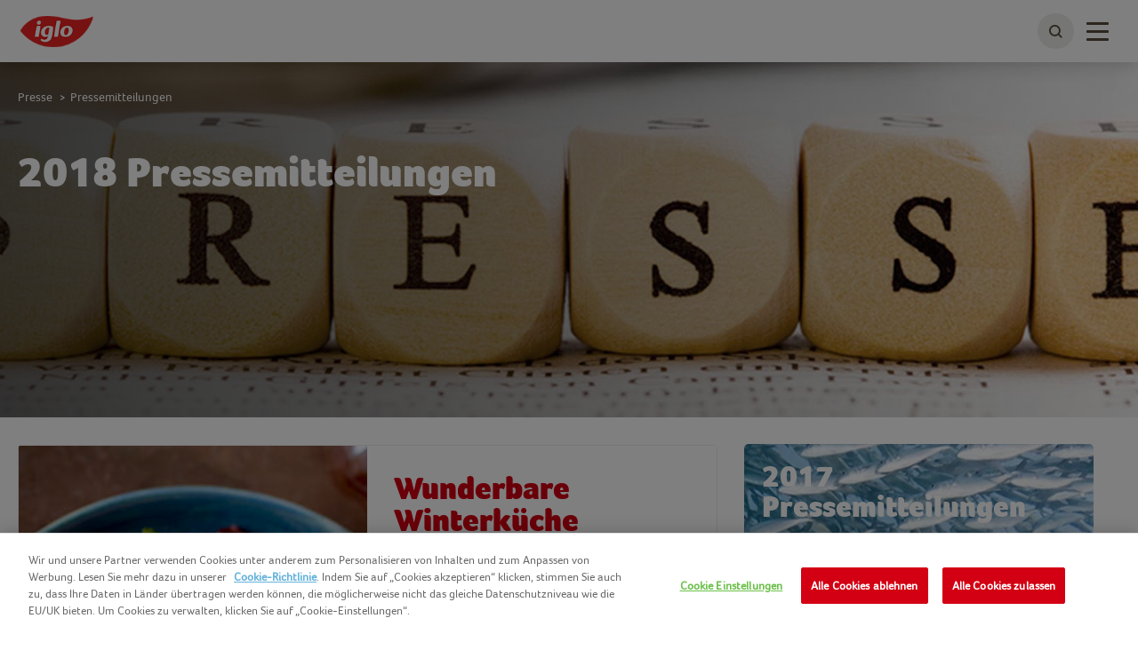

--- FILE ---
content_type: text/html; charset=utf-8
request_url: https://www.iglo.de/presse-und-aktuelles/presse-navigation/pressemitteilungen/2018
body_size: 15432
content:



<!DOCTYPE html>
<!--[if lt IE 7]>      <html class="no-js lt-ie9 lt-ie8 lt-ie7"> <![endif]-->
<!--[if IE 7]>         <html class="no-js lt-ie9 lt-ie8"> <![endif]-->
<!--[if IE 8]>         <html class="no-js lt-ie9"> <![endif]-->
<!--[if gt IE 8]><!-->
<html class="iglode no-js"  lang="de-de">
<!--<![endif]-->
<head>

    
<script>
    // Define dataLayer and the gtag function.
    window.dataLayer = window.dataLayer || [];
            
                function gtag() { dataLayer.push(arguments); }

                // Default ad_storage to 'denied'.
                gtag('consent', 'default', {
                    ad_storage: "denied",
                    analytics_storage: "denied",
                    functionality_storage: "denied",
                    personalization_storage: "denied",
                    security_storage: "denied",
                    ad_user_data: "denied",
                    ad_personalization: "denied",
                    'wait_for_update': 500
                });
            

</script>        <!-- OneTrust Cookies Auto Blocker Notice start -->
        <script type="text/javascript" src="https://cdn.cookielaw.org/consent/9c9e94f1-ca05-4c2c-82cc-cb481cdc5e77/OtAutoBlock.js">
        </script>
        <!-- OneTrust Cookies Auto Blocker Notice end -->


    <link rel="preconnect" href="https://cdn.nomadfoodscdn.com" crossorigin>
    <link rel="preconnect" href="https://cdn.cookielaw.org" crossorigin>

    <link rel="dns-prefetch" href="https://www.googletagmanager.com">
    <link rel="dns-prefetch" href="https://www.google-analytics.com">

    <link rel="preload" href="https://cdn.nomadfoodscdn.com/-/media/extension-themes/foodservices/foco/fonts/foco-woff2.woff2" as="font" type="font/woff2" crossorigin>
    <link rel="preload" href="https://cdn.nomadfoodscdn.com/-/media/extension-themes/foodservices/foco/fonts/foco-black-woff2.woff2" as="font" type="font/woff2" crossorigin>

    <style>
        @font-face {
            font-family: "FontAwesome";
            src: url('https://cdn.nomadfoodscdn.com/-/media/base-themes/nomad-foods-europe/nfe-base-theme/fonts/fontawesome/fontawesome-webfont-woff2.woff2') format("woff2");
            font-weight: normal;
            font-style: normal;
        }

        @font-face {
            font-family: 'Foco';
            font-style: normal;
            font-weight: 400;
            font-display: swap;
            src: local('Foco'), url('https://cdn.nomadfoodscdn.com/-/media/extension-themes/foodservices/foco/fonts/foco-woff.woff') format('woff'), url('https://cdn.nomadfoodscdn.com/-/media/extension-themes/foodservices/foco/fonts/foco-woff2.woff2') format('woff2');
            unicode-range: U+0000-00FF, U+0131, U+0152-0153, U+02BB-02BC, U+02C6, U+02DA, U+02DC, U+2000-206F, U+2074, U+20AC, U+2122, U+2191, U+2193, U+2212, U+2215, U+FEFF, U+FFFD;
        }

        @font-face {
            font-family: 'Foco Black';
            font-style: normal;
            font-weight: 700;
            font-display: swap;
            src: local('Foco Black'), local('Foco-Black'), url('https://cdn.nomadfoodscdn.com/-/media/extension-themes/foodservices/foco/fonts/foco-black-woff.woff') format('woff'), url('https://cdn.nomadfoodscdn.com/-/media/extension-themes/foodservices/foco/fonts/foco-black-woff2.woff2') format('woff2');
            unicode-range: U+0000-00FF, U+0131, U+0152-0153, U+02BB-02BC, U+02C6, U+02DA, U+02DC, U+2000-206F, U+2074, U+20AC, U+2122, U+2191, U+2193, U+2212, U+2215, U+FEFF, U+FFFD;
        }
    </style>

<link href="/-/media/feature/experience-accelerator/custom-bootstrap/custom-bootstrap/styles/bootstrap.css" rel="stylesheet"></link><link href="/-/media/base-themes/nomad-foods-europe/nfe-base-libraries/styles/pre-optimized-min.css?t=20240201T133958Z" rel="stylesheet"></link><link href="/-/media/base-themes/nomad-foods-europe/nfe-base-theme/styles/pre-optimized-min.css?t=20250402T121952Z" rel="stylesheet"></link><link href="/-/media/extension-themes/nomad-foods-europe/home/styles/pre-optimized-min.css?t=20241001T085829Z" rel="stylesheet"></link><link href="/-/media/extension-themes/nomad-foods-europe/common-promos/styles/pre-optimized-min.css?t=20250109T131324Z" rel="stylesheet"></link><link href="/-/media/extension-themes/nomad-foods-europe/campaign-only-promos/styles/pre-optimized-min.css?t=20241001T085822Z" rel="stylesheet"></link>    <script defer src="/-/media/base-themes/nomad-foods-europe/nfe-base-static-assets/scripts/jquery.js?t=20240729" data-ot-ignore=""></script>

    
    


    <title>2018 Pressemitteilungen</title>




    <link href="/-/media/project/bluesteel/shared/favicon/2023/favicon-iglo.png" rel="shortcut icon" />



<meta property="og:title"  content="2018 Pressemitteilungen" /><meta property="og:url"  content="https://www.iglo.de/presse-und-aktuelles/presse-navigation/pressemitteilungen/2018" />


<meta  name="twitter:description" content="Hier die Pressemitteilungen von iglo aus 2018 anschauen und spannende Neuigkeiten rund um die Welt von Käpt'n iglo erfahren. Direkt zum Download verfügbar." /><meta  name="twitter:title" content="2018 Pressemitteilungen" /><meta  name="twitter:card" content="summary_large_image" />

    <meta name="viewport" content="width=device-width, initial-scale=1"/>
    <meta name="description"
          content="Hier die Pressemitteilungen von iglo aus 2018 anschauen und spannende Neuigkeiten rund um die Welt von K&#228;pt&#39;n iglo erfahren. Direkt zum Download verf&#252;gbar." />
    <link id="LinkCanonical"
          rel="canonical"
          href="https://www.iglo.de/presse-und-aktuelles/presse-navigation/pressemitteilungen/2018" />
    <link rel="alternate"
          href="https://www.iglo.de/presse-und-aktuelles/presse-navigation/pressemitteilungen/2018"
          hreflang="de-DE" />


    <script>
        window.dataLayer = window.dataLayer || [];
        var dlContentID = "d14fa7d01e9e4503881155af37077795"
        if (dlContentID) {
            var dlProductName = ""
            var dlCountryLangCode = "de_DE"
            var dlSiteIdentifierString = "iglo de"
            var dlLanguageString = "German"
            var dlContentName = "2018 Pressemitteilungen"
            var dlContentType = "Content Page"
            var dlCategory = "Presse &amp; Aktuelles"
            var dlSubCategory = "Presse"
            var dlSubSubCategory = "Pressemitteilungen"
            var dlCategoryID = "ef12623ef6a4461c8512e78c146c684f"
            var dlSubCategoryID = "ce420065d3de4b88ac8e4ac9de4c2f86"
            var dlSubSubCategoryID = "f12a765ba33e42a9a9ded7c66743f364"
            if (dlProductName) {
                dataLayer.push({
                    event: "dlPageviewEvent",
                    dlCountryLangCode,
                    dlSiteIdentifierString,
                    dlLanguageString,
                    dlContentID,
                    dlContentName,
                    dlProductName,
                    dlContentType,
                    dlCategory,
                    dlSubCategory,
                    dlSubSubCategory,
                    dlCategoryID,
                    dlSubCategoryID,
                    dlSubSubCategoryID,
                });
            } else {
                dataLayer.push({
                    event: "dlPageviewEvent",
                    dlCountryLangCode,
                    dlSiteIdentifierString,
                    dlLanguageString,
                    dlContentID,
                    dlContentName,
                    dlContentType,
                    dlCategory,
                    dlSubCategory,
                    dlSubSubCategory,
                    dlCategoryID,
                    dlSubCategoryID,
                    dlSubSubCategoryID,
                });
            }
        }
    </script>
    <!-- Google Tag Manager -->
    <script>
        window.dataLayer = window.dataLayer || [];
        dataLayer.push({
            'countrycode': 'de_DE',
            'pagename': '2018 Pressemitteilungen',
            'pagetype': 'Content Page'
        });
        (function (w, d, s, l, i) {
            w[l] = w[l] || []; w[l].push({ 'gtm.start': new Date().getTime(), event: 'gtm.js' });
            var f = d.getElementsByTagName(s)[0], j = d.createElement(s), dl = l != 'dataLayer' ? '&l=' + l : ''; j.async = true; j.setAttribute('class', 'optanon-category-C0001'); j.src = 'https://www.googletagmanager.com/gtm.js?id=' + i + dl; f.parentNode.insertBefore(j, f);
        })(window, document, 'script', 'dataLayer', 'GTM-K29SW9T');
    </script>
    <!-- End Google Tag Manager -->
    <!-- OneTrust Cookies Consent Notice start -->
    <script src="https://cdn.cookielaw.org/scripttemplates/otSDKStub.js" data-document-language="true" type="text/javascript" charset="UTF-8" data-domain-script="9c9e94f1-ca05-4c2c-82cc-cb481cdc5e77"></script>
    <script type="text/javascript">
        function OptanonWrapper() { }
    </script>
    <!-- OneTrust Cookies Consent Notice end -->


</head>
<body class="default-device bodyclass">
    
<noscript>
    <iframe src="https://www.googletagmanager.com/ns.html?id=GTM-K29SW9T" height="0" width="0" style="display:none;visibility:hidden"></iframe>
</noscript>
    <div id="wrapper" class="">
        <header>

<div id="header">
    <div class="wrapper ">
        <div id="header-logo" class="">
            
<div class="component image file-type-icon-media-link col-xs-12">
    <div class="component-content">
<a class="brand" title="" href="/"><img src="https://cdn.nomadfoodscdn.com/-/media/project/bluesteel/shared/logos/logo-iglo-leaf-2023.png?h=65&amp;iar=0&amp;w=130&amp;hash=06E96823CDBE23B20FA74B0B3CA9A039" alt="Iglo Deutschland" width="130" height="65" data-variantitemid="{B278996F-46F9-4DE0-8131-92AEC25AFB75}" data-variantfieldname="Image" /></a>    </div>
</div>

        </div>
        <div id="header-navigation" class="">
    <div class="component navigation navigation-title col-xs-12">
        <div class="component-content">
            <nav>
<ul class="clearfix">
        <li class=" level1 item0 odd first rel-level1">
<div class="navigation-title field-navigationtitle"><a title="Produkte" href="/sortiment">Produkte</a></div>
        </li>
        <li class=" level1 item1 even rel-level1">
<div class="navigation-title field-navigationtitle"><a title="Rezepte" href="/rezepte">Rezepte</a></div>
        </li>
        <li class=" level1 item2 odd rel-level1">
<div class="navigation-title field-navigationtitle"><a title="Green Cuisine" href="/green-cuisine">Green Cuisine</a></div>
        </li>
        <li class=" level1 item3 even rel-level1">
<div class="navigation-title field-navigationtitle"><a title="Fisch" href="/ernaehrung/fisch">Fisch</a></div>
        </li>
        <li class=" level1 item4 odd rel-level1">
<div class="navigation-title field-navigationtitle"><a title="Gemüse" href="/ernaehrung/gemuese">Gem&#252;se</a></div>
        </li>
        <li class=" level1 item5 even rel-level1">
<div class="navigation-title field-navigationtitle"><a title="Nutri-Score &amp; Ernährung" href="/ernaehrung">Nutri-Score &amp; Ern&#228;hrung</a></div>
        </li>
        <li class=" level1 item6 odd rel-level1">
<div class="navigation-title field-navigationtitle"><a title="Nachhaltigkeit &amp; Verantwortung" href="/nachhaltigkeit-qualitaet">Nachhaltigkeit &amp; Verantwortung</a></div>
        </li>
        <li class=" level1 item7 even last active rel-level1">
<div class="navigation-title field-navigationtitle"><a title="Presse &amp; Aktuelles" href="/presse-und-aktuelles">Presse &amp; Aktuelles</a></div>
        </li>
</ul>

            </nav>
        </div>
    </div>
        </div>
        <div id="header-language" class="">
            
        </div>
        <div id="header-search" class="">
            
    <div class="component searchbox">
        <div class="component-content">
            <div class="search-nav"><div class="search"><button class="search-toggle" id="WLSearchBtn" aria-label="toggle search bar"><span><span class="ico ico-search"></span></span></button></div></div><div class="search-header-bar js-search-bar"><form class="search-bar-input-wrapper" novalidate="novalidate"><div class="search-input-wrapper"> <input class="js-search-input" id="SearchTextBox" type="text" minlength="2" required placeholder="Suchen Sie nach Ihrem Lieblingsprodukt, Ihrem Rezept und vielem mehr." autocomplete="off" aria-label="Suchen Sie nach Ihrem Lieblingsprodukt, Ihrem Rezept und vielem mehr." pattern="^(?!.*https?:\/\/)[\u0020-\u007E\u00C0-\u02CB]*$"><button class="clear-search ico ico-times-circle" type="reset"></button></div><a title="suche" href="/suche"><button class="search-button"><span>Suche</span></button></a></form><p class="error-message">Ihre Suche sollte mindestens 2 Buchstaben enthalten. Bitte versuchen Sie es erneut.</p><div class="popular-searches-container">    <div class="popular-searches">
        <span class="popular-searches-copy">Beliebt</span>
        <div class="popular-search-links">
 <a class="popular-search-link" href="/suche?q=schlemmerfilet&amp;c=search&amp;cat=popular-term-search">
                    <span class="popular-search-term">Schlemmerfilet</span>
                 </a>
 <a class="popular-search-link" href="/suche?q=lasagne&amp;c=search&amp;cat=popular-term-search">
                    <span class="popular-search-term">Lasagne</span>
                 </a>
 <a class="popular-search-link" href="/suche?q=rotkohl&amp;c=search&amp;cat=popular-term-search">
                    <span class="popular-search-term">Rotkohl</span>
                 </a>
 <a class="popular-search-link" href="/suche?q=pommes&amp;c=search&amp;cat=popular-term-search">
                    <span class="popular-search-term">Pommes</span>
                 </a>
 <a class="popular-search-link" href="/suche?q=r&#246;sti&amp;c=search&amp;cat=popular-term-search">
                    <span class="popular-search-term">R&#246;sti</span>
                 </a>
        </div>
    </div>
</div></div>
        </div>
    </div>

        </div>
        <button type="button" class="main-nav-toggle" id="WLmainnavTeaser">
            <span class="sr-only">Toggle navigation</span>
            <span class="icon-bar"></span>
        </button>
    </div>
</div>
        </header>
        <main>

            

<div id="main" class="">
    <div id="main-hero" class=" ">    <div class="component hero-image darken-background">
        <div class="component-content">
            <div class="wrapper"><div class="container nopadding"><div class="hero-content"><h1 class="field-hero-title">2018 Pressemitteilungen</h1></div></div></div><div data-bgimgxl="https://cdn.nomadfoodscdn.com/-/media/project/bluesteel/iglo-de/carousels/header_2014/iglo_presse2.jpg?w=0&amp;h=0&amp;mw=2000&amp;mh=700&amp;as=0&amp;hash=AC973FA57100C4BDA4635AAD4BFE3047" data-bgimglarge="https://cdn.nomadfoodscdn.com/-/media/project/bluesteel/iglo-de/carousels/header_2014/iglo_presse2.jpg?w=0&amp;h=0&amp;mw=0&amp;mh=700&amp;as=0&amp;hash=673C6088D56816D185DB59F5F303CBB3" data-bgimgregular="https://cdn.nomadfoodscdn.com/-/media/project/bluesteel/iglo-de/carousels/header_2014/iglo_presse2.jpg?w=0&amp;h=0&amp;mw=980&amp;mh=700&amp;as=0&amp;hash=9A3E0A63A8A5EDCE0348BF556635BC3B" data-bgimgsmall="https://cdn.nomadfoodscdn.com/-/media/project/bluesteel/iglo-de/carousels/header_2014/iglo_presse2.jpg?w=0&amp;h=0&amp;mw=0&amp;mh=400&amp;as=0&amp;hash=CA105F6309E75BC42F9206DB78A53CC8" style="background-image:url(&#39;https://cdn.nomadfoodscdn.com/-/media/project/bluesteel/iglo-de/carousels/header_2014/iglo_presse2.jpg?w=0&amp;h=0&amp;mw=0&amp;mh=700&amp;as=0&amp;ph=1&amp;hash=CA91E6CBC7A51E49D7E4568E97DA68B3&#39;);" class="background-image js-responsive-bg-image"></div><div class="container pht-container"></div>
        </div>
    </div>

</div>
    <div class="container container-top">
            <div id="main-breadcrumb" class="breadcrumb-white ">
                
<div class="component breadcrumb navigation-title">
    <div class="component-content">
        <nav>
            <ol>
                    <li class="breadcrumb-item home">
<div class="navigation-title field-navigationtitle"><a title="home" href="/">iglo</a></div>                            <span class="separator">&gt;</span>
                    </li>
                    <li class="breadcrumb-item ">
<div class="navigation-title field-navigationtitle"><a title="presse-und-aktuelles" href="/presse-und-aktuelles">Presse &amp; Aktuelles</a></div>                            <span class="separator">&gt;</span>
                    </li>
                    <li class="breadcrumb-item ">
<div class="navigation-title field-navigationtitle"><a title="presse-navigation" href="/presse-und-aktuelles/presse-navigation/pressemitteilungen">Presse</a></div>                            <span class="separator">&gt;</span>
                    </li>
                    <li class="breadcrumb-item last">
<div class="navigation-title field-navigationtitle"><a title="pressemitteilungen" href="/presse-und-aktuelles/presse-navigation/pressemitteilungen">Pressemitteilungen</a></div>                            <span class="separator">&gt;</span>
                    </li>
            </ol>
        </nav>
    </div>
</div>

            </div>
        <div id="main-social-share" class=" contentpage-share">
            
        </div>
    </div>
    <div id="main-content" class="">
        
<div class="container">
    <div class="row">
        <div class="col-md-8 row">
            <div id="rich-content" class="col-xs-12 ">


            </div>
                <div id="promo-grid" class="col-xs-12 nopadding  clearfix" style="margin-top: 0;">
                        <div class="component promo box-item image-text col-xs-12 no-minimum-height rounded">
        <div class="component-content">
<div><div><a name="20190103-winterkueche"></a></div><div class="background-image clearfix animation-container setup-margin"><div><div data-bgimgxl="https://cdn.nomadfoodscdn.com/-/media/project/bluesteel/iglo-de/presse/2019/schale-mit-bohnen-und-ziegenkaese.jpg?w=0&amp;h=0&amp;mw=600&amp;mh=0&amp;as=0&amp;hash=AD008E28FE5F95032B830FD1A263CFCB" data-bgimglarge="https://cdn.nomadfoodscdn.com/-/media/project/bluesteel/iglo-de/presse/2019/schale-mit-bohnen-und-ziegenkaese.jpg?w=0&amp;h=0&amp;mw=600&amp;mh=0&amp;as=0&amp;hash=AD008E28FE5F95032B830FD1A263CFCB" data-bgimgregular="https://cdn.nomadfoodscdn.com/-/media/project/bluesteel/iglo-de/presse/2019/schale-mit-bohnen-und-ziegenkaese.jpg?w=0&amp;h=0&amp;mw=570&amp;mh=0&amp;as=0&amp;hash=CF551BC01A61C123F4C8633B5CF2104A" data-bgimgsmall="https://cdn.nomadfoodscdn.com/-/media/project/bluesteel/iglo-de/presse/2019/schale-mit-bohnen-und-ziegenkaese.jpg?w=0&amp;h=0&amp;mw=570&amp;mh=0&amp;as=0&amp;hash=CF551BC01A61C123F4C8633B5CF2104A" class="field-image js-responsive-bg-image"></div></div><div class="content-wrapper"><h2 class="field-title" style="">Wunderbare Winterküche  Vorweihnachtliche Rezepte von iglo – ganz einfach und sooo gut</h2><div class="field-text" style=""><p>Und j&auml;hrlich gr&uuml;&szlig;t der G&auml;nsebraten ... Wirklich? Schon wieder? Nicht mit den Rezepten von iglo.<br />
Die kalte Jahreszeit steht in diesem Jahr unter dem Motto: <strong>Pimp my winter food</strong>.</p>
<p><strong><a target="_blank" href="https://cdn.nomadfoodscdn.com/-/media/project/bluesteel/iglo-de/presse/2019/pdf/iglos-wunderbare-winterkueche.pdf">Pressemeldung herunterladen</a></strong></p>
<ul>
    <li><a href="/rezepte/rezeptkategorien/gemuese-rezepte/bohnensalat-mit-gebackenem-ziegenkaese">Bohnensalat mit gebackenem Ziegenk&auml;se</a></li>
    <li><a href="/rezepte/rezeptkategorien/fleisch-rezepte/knuspergemuese-aus-dem-ofen-mit-geraeucherter-entenbrust">Knuspergem&uuml;se mit ger&auml;ucherter Entenbrust</a></li>
    <li><a href="/rezepte/rezeptkategorien/gemuese-rezepte/lila-kartoffelroesti-mit-feigenkompott">Lila Kartoffelr&ouml;sti mit Feigenkompott</a></li>
    <li><a href="/rezepte/rezeptkategorien/fisch-rezepte/mariniertes-lachsfilet-mit-mango-avocado-salsa">Mariniertes Lachsfilet mit Mango-Avocado-Salsa</a></li>
    <li><a href="/rezepte/rezeptkategorien/gemuese-rezepte/rotkohlpizza-mit-ziegenfrischkase-und-datteln">Rotkohlpizza mit Ziegenfrischk&auml;se und Datteln</a></li>
</ul></div></div></div></div>        </div>
    </div>
    <div class="component promo box-item image-text col-xs-12 no-minimum-height rounded">
        <div class="component-content">
<div><div><a name="20190103-fisch-freitag"></a></div><div class="background-image clearfix animation-container setup-margin"><div><div data-bgimgxl="https://cdn.nomadfoodscdn.com/-/media/project/bluesteel/iglo-de/presse/2019/produktverpackung-schlemmer-filet-blattspinat.jpg?w=0&amp;h=0&amp;mw=600&amp;mh=0&amp;as=0&amp;hash=0D2DF8C37334C2019677CB5C7BCEF0A0" data-bgimglarge="https://cdn.nomadfoodscdn.com/-/media/project/bluesteel/iglo-de/presse/2019/produktverpackung-schlemmer-filet-blattspinat.jpg?w=0&amp;h=0&amp;mw=600&amp;mh=0&amp;as=0&amp;hash=0D2DF8C37334C2019677CB5C7BCEF0A0" data-bgimgregular="https://cdn.nomadfoodscdn.com/-/media/project/bluesteel/iglo-de/presse/2019/produktverpackung-schlemmer-filet-blattspinat.jpg?w=0&amp;h=0&amp;mw=570&amp;mh=0&amp;as=0&amp;hash=BFD336D4B52C43C1D88BEB21DB0CF9E8" data-bgimgsmall="https://cdn.nomadfoodscdn.com/-/media/project/bluesteel/iglo-de/presse/2019/produktverpackung-schlemmer-filet-blattspinat.jpg?w=0&amp;h=0&amp;mw=570&amp;mh=0&amp;as=0&amp;hash=BFD336D4B52C43C1D88BEB21DB0CF9E8" class="field-image js-responsive-bg-image"></div></div><div class="content-wrapper"><h2 class="field-title" style="">So easy geht Fisch: Maritimer Hochgenuss ruckzuck serviert</h2><div class="field-text" style=""><p>Fischgerichte sind nur etwas f&uuml;r besondere Gelegenheiten? Zu kompliziert und langwierig in der Vor- und Zubereitung? Stimmt gar nicht.<br />
Mit den richtigen Zutaten ist es ganz einfach, sich etwas zu g&ouml;nnen und Familie oder Freunde ohne gro&szlig;en Aufwand mit einem Fischmen&uuml; zu verw&ouml;hnen.</p>
<p><strong><a target="_blank" href="https://cdn.nomadfoodscdn.com/-/media/project/bluesteel/iglo-de/presse/2019/pdf/iglo-maritimer-hochgenuss-ruckzuck-mailing.pdf">Pressemeldung herunterladen</a></strong></p>
<ul>
    <li><a href="/rezepte/rezeptkategorien/fisch-rezepte/schlemmerfilet_auf_knackigem_gemuese">Schlemmer-Filet auf knackigem Gem&uuml;se</a></li>
    <li><a href="/rezepte/rezeptkategorien/fisch-rezepte/schlemmerfilet_auf_meerrettichkruste">Schlemmer-Filet auf Meerrettichp&uuml;ree</a></li>
    <li><a href="/rezepte/rezeptkategorien/fisch-rezepte/schlemmer-filet-mit-spicy-sesam-kartoffeln-und-limettenquark">Schlemmer-Filet mit Spicy-Sesam-Kartoffeln und Limettenquark</a></li>
</ul></div></div></div></div>        </div>
    </div>
    <div class="component promo box-item image-text col-xs-12 no-minimum-height rounded">
        <div class="component-content">
<div><div><a name="20180919-Wachsende-Nachfrage-Fisch"></a></div><div class="background-image clearfix animation-container setup-margin"><div><div data-bgimgxl="https://cdn.nomadfoodscdn.com/-/media/project/bluesteel/iglo-de/2018_iglo_bilder/01_pressemitteilungen/15_fischstaeb_4250241203524.png?w=0&amp;h=0&amp;mw=600&amp;mh=0&amp;as=0&amp;hash=E993ECEC24E36FA8F5A9F80B695184C4" data-bgimglarge="https://cdn.nomadfoodscdn.com/-/media/project/bluesteel/iglo-de/2018_iglo_bilder/01_pressemitteilungen/15_fischstaeb_4250241203524.png?w=0&amp;h=0&amp;mw=600&amp;mh=0&amp;as=0&amp;hash=E993ECEC24E36FA8F5A9F80B695184C4" data-bgimgregular="https://cdn.nomadfoodscdn.com/-/media/project/bluesteel/iglo-de/2018_iglo_bilder/01_pressemitteilungen/15_fischstaeb_4250241203524.png?w=0&amp;h=0&amp;mw=570&amp;mh=0&amp;as=0&amp;hash=314CA093083F379234B0D5CB98A6E81F" data-bgimgsmall="https://cdn.nomadfoodscdn.com/-/media/project/bluesteel/iglo-de/2018_iglo_bilder/01_pressemitteilungen/15_fischstaeb_4250241203524.png?w=0&amp;h=0&amp;mw=570&amp;mh=0&amp;as=0&amp;hash=314CA093083F379234B0D5CB98A6E81F" class="field-image js-responsive-bg-image"></div></div><div class="content-wrapper"><h2 class="field-title" style="">Weltweit wachsende Nachfrage nach Fisch aus nachhaltigem Fischfang</h2><div class="field-text" style=""><p>Weltmarktpreise f&uuml;r Rohfisch sind um mehr als 30 Prozent angestiegen. Ein verantwortlicher und nachhaltiger Fischfang wird von immer mehr Konsumenten weltweit gesch&auml;tzt. </p>
<p class="p1"><a href="https://cdn.nomadfoodscdn.com/-/media/project/bluesteel/iglo-de/2018_iglo_bilder/01_pressemitteilungen/iglo_-freuden-mit-panade.pdf" target="_blank"></a><span style="background-color: #ffffff; color: #584d38;"><strong><a href="https://cdn.nomadfoodscdn.com/-/media/project/bluesteel/iglo-de/2018_iglo_bilder/01_pressemitteilungen/20180919_wachsende-nachfrage-fisch_link.pdf" target="_blank">Mehr Infos finden Sie hier</a></strong></span></p></div></div></div></div>        </div>
    </div>
    <div class="component promo box-item image-text col-xs-12 no-minimum-height rounded">
        <div class="component-content">
<div><div><a name="20180917-Neue-Ideen-mit-Porree-und-Rosenkohl"></a></div><div class="background-image clearfix animation-container setup-margin"><div><div data-bgimgxl="https://cdn.nomadfoodscdn.com/-/media/project/bluesteel/iglo-de/2018_iglo_bilder/01_pressemitteilungen/ratatouille-mit-rosenkohl-und-minze_2.jpg?w=0&amp;h=0&amp;mw=600&amp;mh=0&amp;as=0&amp;hash=68F069FC14CD73FC8CCBD165C29605E1" data-bgimglarge="https://cdn.nomadfoodscdn.com/-/media/project/bluesteel/iglo-de/2018_iglo_bilder/01_pressemitteilungen/ratatouille-mit-rosenkohl-und-minze_2.jpg?w=0&amp;h=0&amp;mw=600&amp;mh=0&amp;as=0&amp;hash=68F069FC14CD73FC8CCBD165C29605E1" data-bgimgregular="https://cdn.nomadfoodscdn.com/-/media/project/bluesteel/iglo-de/2018_iglo_bilder/01_pressemitteilungen/ratatouille-mit-rosenkohl-und-minze_2.jpg?w=0&amp;h=0&amp;mw=570&amp;mh=0&amp;as=0&amp;hash=BA758547103B8DE755BD30E36D5AF384" data-bgimgsmall="https://cdn.nomadfoodscdn.com/-/media/project/bluesteel/iglo-de/2018_iglo_bilder/01_pressemitteilungen/ratatouille-mit-rosenkohl-und-minze_2.jpg?w=0&amp;h=0&amp;mw=570&amp;mh=0&amp;as=0&amp;hash=BA758547103B8DE755BD30E36D5AF384" class="field-image js-responsive-bg-image"></div></div><div class="content-wrapper"><h2 class="field-title" style="">Der Veggie-Himmel für Jedermann: Neue Ideen mit Porree und Rosenkohl</h2><div class="field-text" style=""><p class="p1"><span style="color: black;"> Pak-Choi, Wakeme oder Edamame &ndash; exotisch, irgendwie unaussprechlich und wie genau bereite ich es zu? F&uuml;r alle, die da schon l&auml;ngst den &Uuml;berblick verloren haben, hei&szlig;t es jetzt: Rosenkohl und Porree! &nbsp;</span></p>
<p class="p1"><a href="https://cdn.nomadfoodscdn.com/-/media/project/bluesteel/iglo-de/2018_iglo_bilder/01_pressemitteilungen/iglo_-freuden-mit-panade.pdf" target="_blank"></a><span style="background-color: #ffffff; color: #584d38;"><strong><a href="https://cdn.nomadfoodscdn.com/-/media/project/bluesteel/iglo-de/2018_iglo_bilder/01_pressemitteilungen/iglo--neue-ideen-mit-porree-und-rosenkohl.pdf" target="_blank">Mehr Infos finden Sie hier</a></strong></span></p></div></div></div></div>        </div>
    </div>
    <div class="component promo box-item image-text col-xs-12 no-minimum-height rounded">
        <div class="component-content">
<div><div><a name="20180810-Neuer-Kaeptn"></a></div><div class="background-image clearfix animation-container setup-margin"><div><div data-bgimgxl="https://cdn.nomadfoodscdn.com/-/media/project/bluesteel/iglo-de/2018_iglo_bilder/01_pressemitteilungen/portrait-neuer-kaptn-iglo-mit-seemannsgru.jpg?w=0&amp;h=0&amp;mw=600&amp;mh=0&amp;as=0&amp;hash=D45F539E7E4734B9B355A6677A1F86D2" data-bgimglarge="https://cdn.nomadfoodscdn.com/-/media/project/bluesteel/iglo-de/2018_iglo_bilder/01_pressemitteilungen/portrait-neuer-kaptn-iglo-mit-seemannsgru.jpg?w=0&amp;h=0&amp;mw=600&amp;mh=0&amp;as=0&amp;hash=D45F539E7E4734B9B355A6677A1F86D2" data-bgimgregular="https://cdn.nomadfoodscdn.com/-/media/project/bluesteel/iglo-de/2018_iglo_bilder/01_pressemitteilungen/portrait-neuer-kaptn-iglo-mit-seemannsgru.jpg?w=0&amp;h=0&amp;mw=570&amp;mh=0&amp;as=0&amp;hash=440ED911474994E25C5C413D0974CCBA" data-bgimgsmall="https://cdn.nomadfoodscdn.com/-/media/project/bluesteel/iglo-de/2018_iglo_bilder/01_pressemitteilungen/portrait-neuer-kaptn-iglo-mit-seemannsgru.jpg?w=0&amp;h=0&amp;mw=570&amp;mh=0&amp;as=0&amp;hash=440ED911474994E25C5C413D0974CCBA" class="field-image js-responsive-bg-image"></div></div><div class="content-wrapper"><h2 class="field-title" style="">Kernig. Cool. Hot. - Neuer, moderner Käpt’n setzt die iglo-Markenkampagne in Szene</h2><div class="field-text" style=""><p class="p1"><span style="color: black;">L&auml;ssige Uniform, grau melierter Bart und ein entspanntes L&auml;cheln &ndash; das ist der neue K&auml;pt&rsquo;n iglo. </span></p>
<p class="p1"><a href="https://cdn.nomadfoodscdn.com/-/media/project/bluesteel/iglo-de/2018_iglo_bilder/01_pressemitteilungen/iglo_-freuden-mit-panade.pdf" target="_blank"></a><span style="background-color: #ffffff; color: #584d38;"><strong><a href="https://cdn.nomadfoodscdn.com/-/media/project/bluesteel/iglo-de/2018_iglo_bilder/01_pressemitteilungen/201808iglopm-kaptn-iglo-launchfin.pdf" target="_blank">Mehr Infos finden Sie hier</a></strong></span></p></div></div></div></div>        </div>
    </div>
    <div class="component promo box-item image-text col-xs-12 no-minimum-height rounded">
        <div class="component-content">
<div><div><a name="20180808-Freuden-mit-Panade"></a></div><div class="background-image clearfix animation-container setup-margin"><div><div data-bgimgxl="https://cdn.nomadfoodscdn.com/-/media/project/bluesteel/iglo-de/2018_iglo_bilder/01_pressemitteilungen/02_iglo_asia-knusperspiess_auf_glasnudelsalat_1_web.jpg?w=0&amp;h=0&amp;mw=600&amp;mh=0&amp;as=0&amp;hash=EA657199BCB1C89F6A4BFBB9BDB806E9" data-bgimglarge="https://cdn.nomadfoodscdn.com/-/media/project/bluesteel/iglo-de/2018_iglo_bilder/01_pressemitteilungen/02_iglo_asia-knusperspiess_auf_glasnudelsalat_1_web.jpg?w=0&amp;h=0&amp;mw=600&amp;mh=0&amp;as=0&amp;hash=EA657199BCB1C89F6A4BFBB9BDB806E9" data-bgimgregular="https://cdn.nomadfoodscdn.com/-/media/project/bluesteel/iglo-de/2018_iglo_bilder/01_pressemitteilungen/02_iglo_asia-knusperspiess_auf_glasnudelsalat_1_web.jpg?w=0&amp;h=0&amp;mw=570&amp;mh=0&amp;as=0&amp;hash=52EC5AA1CD5D65E5A81DF34625169AC7" data-bgimgsmall="https://cdn.nomadfoodscdn.com/-/media/project/bluesteel/iglo-de/2018_iglo_bilder/01_pressemitteilungen/02_iglo_asia-knusperspiess_auf_glasnudelsalat_1_web.jpg?w=0&amp;h=0&amp;mw=570&amp;mh=0&amp;as=0&amp;hash=52EC5AA1CD5D65E5A81DF34625169AC7" class="field-image js-responsive-bg-image"></div></div><div class="content-wrapper"><h2 class="field-title" style="">Kleine Freuden mit Panade - Käptn' iglos Glücklichmacher gegen den Herbst-Blues</h2><div class="field-text" style=""><p class="p1"> <span style="color: black;">Soulfood von K&auml;pt&rsquo;n iglo &ndash; und alles ist wieder gut. Denn die Geheimzutat vom K&auml;pt&rsquo;n gegen Herbst-Blues und Schietwetter ist eine ordentliche Prise Quality Time &ndash; erst in der K&uuml;che und sp&auml;ter am Esstisch oder gem&uuml;tlich auf dem Sofa. </span></p>
<p class="p1"><a href="https://cdn.nomadfoodscdn.com/-/media/project/bluesteel/iglo-de/2018_iglo_bilder/01_pressemitteilungen/iglo_-freuden-mit-panade.pdf" target="_blank"></a><span style="background-color: #ffffff; color: #584d38;"><strong><a href="https://cdn.nomadfoodscdn.com/-/media/project/bluesteel/iglo-de/2018_iglo_bilder/01_pressemitteilungen/iglo_-freuden-mit-panade.pdf" target="_blank">Mehr Infos finden Sie hier</a></strong></span></p></div></div></div></div>        </div>
    </div>
    <div class="component promo box-item image-text col-xs-12 no-minimum-height rounded">
        <div class="component-content">
<div><div><a name="20180808-Neue-Meals"></a></div><div class="background-image clearfix animation-container setup-margin"><div><div data-bgimgxl="https://cdn.nomadfoodscdn.com/-/media/project/bluesteel/iglo-de/2018_iglo_bilder/01_pressemitteilungen/iglo_meals_tandoori_web.jpg?w=0&amp;h=0&amp;mw=600&amp;mh=0&amp;as=0&amp;hash=BD4B7D34C95CE40AAC5B4214A0A2587D" data-bgimglarge="https://cdn.nomadfoodscdn.com/-/media/project/bluesteel/iglo-de/2018_iglo_bilder/01_pressemitteilungen/iglo_meals_tandoori_web.jpg?w=0&amp;h=0&amp;mw=600&amp;mh=0&amp;as=0&amp;hash=BD4B7D34C95CE40AAC5B4214A0A2587D" data-bgimgregular="https://cdn.nomadfoodscdn.com/-/media/project/bluesteel/iglo-de/2018_iglo_bilder/01_pressemitteilungen/iglo_meals_tandoori_web.jpg?w=0&amp;h=0&amp;mw=570&amp;mh=0&amp;as=0&amp;hash=FC1995F51FB8454684CE3FB6E97A8FF2" data-bgimgsmall="https://cdn.nomadfoodscdn.com/-/media/project/bluesteel/iglo-de/2018_iglo_bilder/01_pressemitteilungen/iglo_meals_tandoori_web.jpg?w=0&amp;h=0&amp;mw=570&amp;mh=0&amp;as=0&amp;hash=FC1995F51FB8454684CE3FB6E97A8FF2" class="field-image js-responsive-bg-image"></div></div><div class="content-wrapper"><h2 class="field-title" style="">Coole Tüte – heißer Teller:  Neue Tandoori Hähnchen-Pfanne von iglo</h2><div class="field-text" style=""><p class="p1"><span style="color: black;"><span style="color: black;">Lecker, schnell, modern: Die neue Tandoori H&auml;hnchen-Pfanne von iglo ist der Star auf dem Teller. Exotische Gew&uuml;rze, saftiges H&auml;hnchen-Fleisch und knackiges Gem&uuml;se lassen die Geschmacksnerven jubeln.</span><strong><span style="color: black;"> </span></strong><span style="color: black;"> </span></span></p>
<p class="p1"><span style="background-color: #ffffff; color: #584d38;"><strong><a href="https://cdn.nomadfoodscdn.com/-/media/project/bluesteel/iglo-de/2018_iglo_bilder/01_pressemitteilungen/iglo_-neue-tandoori-hahnchen-pfanne.pdf" target="_blank">Mehr Infos finden Sie hier</a></strong></span></p></div></div></div></div>        </div>
    </div>
    <div class="component promo box-item image-text col-xs-12 no-minimum-height rounded">
        <div class="component-content">
<div><div><a name="20180808_Abenteuer_auf_dem_Teller"></a></div><div class="background-image clearfix animation-container setup-margin"><div><div data-bgimgxl="https://cdn.nomadfoodscdn.com/-/media/project/bluesteel/iglo-de/2018_iglo_bilder/01_pressemitteilungen/iglo_abenteuerlustige-strandperle_web.jpg?w=0&amp;h=0&amp;mw=600&amp;mh=0&amp;as=0&amp;hash=A3926A4A9BF93102A002AF4AAA16CCD6" data-bgimglarge="https://cdn.nomadfoodscdn.com/-/media/project/bluesteel/iglo-de/2018_iglo_bilder/01_pressemitteilungen/iglo_abenteuerlustige-strandperle_web.jpg?w=0&amp;h=0&amp;mw=600&amp;mh=0&amp;as=0&amp;hash=A3926A4A9BF93102A002AF4AAA16CCD6" data-bgimgregular="https://cdn.nomadfoodscdn.com/-/media/project/bluesteel/iglo-de/2018_iglo_bilder/01_pressemitteilungen/iglo_abenteuerlustige-strandperle_web.jpg?w=0&amp;h=0&amp;mw=570&amp;mh=0&amp;as=0&amp;hash=4D3328406592EBD2335272EDD9D4D055" data-bgimgsmall="https://cdn.nomadfoodscdn.com/-/media/project/bluesteel/iglo-de/2018_iglo_bilder/01_pressemitteilungen/iglo_abenteuerlustige-strandperle_web.jpg?w=0&amp;h=0&amp;mw=570&amp;mh=0&amp;as=0&amp;hash=4D3328406592EBD2335272EDD9D4D055" class="field-image js-responsive-bg-image"></div></div><div class="content-wrapper"><h2 class="field-title" style="">Abenteuer auf dem Teller: Neugierige Matrosen und mutige Meerjungfrauen laden zum Essen ein</h2><div class="field-text" style=""><p class="p1"> <span style="color: black;">Ein zufriedenes Grinsen im Gesicht, kugelrund gefutterte B&auml;uche und leere Teller &ndash; der Traum jeder Mutter.&nbsp; <span style="color: black;">Am Tisch sieht das oft anders aus. </span></span></p>
<p class="p1"><span style="background-color: #ffffff; color: #584d38;"><strong><a href="https://cdn.nomadfoodscdn.com/-/media/project/bluesteel/iglo-de/2018_iglo_bilder/01_pressemitteilungen/iglo_-abenteuer-auf-dem-teller.pdf" target="_blank">Mehr Infos finden Sie hier</a></strong></span></p></div></div></div></div>        </div>
    </div>
    <div class="component promo box-item image-text col-xs-12 no-minimum-height rounded">
        <div class="component-content">
<div><div><a name="20180808_Fischfreitag"></a></div><div class="background-image clearfix animation-container setup-margin"><div><div data-bgimgxl="https://cdn.nomadfoodscdn.com/-/media/project/bluesteel/iglo-de/2018_iglo_bilder/01_pressemitteilungen/08_iglo_mariniertes-lachsfilet-mit-mango-avocado-salsa_web.jpg?w=0&amp;h=0&amp;mw=600&amp;mh=0&amp;as=0&amp;hash=B21B6003E66780C0DE7D5C091D04B066" data-bgimglarge="https://cdn.nomadfoodscdn.com/-/media/project/bluesteel/iglo-de/2018_iglo_bilder/01_pressemitteilungen/08_iglo_mariniertes-lachsfilet-mit-mango-avocado-salsa_web.jpg?w=0&amp;h=0&amp;mw=600&amp;mh=0&amp;as=0&amp;hash=B21B6003E66780C0DE7D5C091D04B066" data-bgimgregular="https://cdn.nomadfoodscdn.com/-/media/project/bluesteel/iglo-de/2018_iglo_bilder/01_pressemitteilungen/08_iglo_mariniertes-lachsfilet-mit-mango-avocado-salsa_web.jpg?w=0&amp;h=0&amp;mw=570&amp;mh=0&amp;as=0&amp;hash=1240AAD66E43344086AEB96225965ABD" data-bgimgsmall="https://cdn.nomadfoodscdn.com/-/media/project/bluesteel/iglo-de/2018_iglo_bilder/01_pressemitteilungen/08_iglo_mariniertes-lachsfilet-mit-mango-avocado-salsa_web.jpg?w=0&amp;h=0&amp;mw=570&amp;mh=0&amp;as=0&amp;hash=1240AAD66E43344086AEB96225965ABD" class="field-image js-responsive-bg-image"></div></div><div class="content-wrapper"><h2 class="field-title" style="">Thank God it's (Fish-)Friday! Leichte Lieblingsgerichte vom Käpt'n</h2><div class="field-text" style=""><p class="p1">Fisch ist gesund und schmeckt in ganz unterschiedlichen Varianten: im knusprigen Backteig, als saftiges Naturfilet oder als Schlemmerfilet mit aromatischen Toppings &ndash; am besten aber immer in Gesellschaft.</p>
<p><span style="background: white; color: #131313;"> </span></p>
<p><span style="background-color: #ffffff; color: #584d38;"><strong><a href="https://cdn.nomadfoodscdn.com/-/media/project/bluesteel/iglo-de/2018_iglo_bilder/01_pressemitteilungen/iglo_fischfreitag_neu.pdf" target="_blank">Mehr Infos finden Sie hier</a></strong></span></p></div></div></div></div>        </div>
    </div>
    <div class="component promo box-item image-text col-xs-12 no-minimum-height rounded">
        <div class="component-content">
<div><div><a name="20180712_spinatproduktion_umwelt"></a></div><div class="background-image clearfix animation-container setup-margin"><div><div data-bgimgxl="https://cdn.nomadfoodscdn.com/-/media/project/bluesteel/iglo-de/2018_iglo_bilder/01_pressemitteilungen/spinat-samlinge.png?w=0&amp;h=0&amp;mw=600&amp;mh=0&amp;as=0&amp;hash=226E8569AF125BE92ED588184BC7A6B7" data-bgimglarge="https://cdn.nomadfoodscdn.com/-/media/project/bluesteel/iglo-de/2018_iglo_bilder/01_pressemitteilungen/spinat-samlinge.png?w=0&amp;h=0&amp;mw=600&amp;mh=0&amp;as=0&amp;hash=226E8569AF125BE92ED588184BC7A6B7" data-bgimgregular="https://cdn.nomadfoodscdn.com/-/media/project/bluesteel/iglo-de/2018_iglo_bilder/01_pressemitteilungen/spinat-samlinge.png?w=0&amp;h=0&amp;mw=570&amp;mh=0&amp;as=0&amp;hash=011E96AEC6B63CDD33DAABE31B8EEBE2" data-bgimgsmall="https://cdn.nomadfoodscdn.com/-/media/project/bluesteel/iglo-de/2018_iglo_bilder/01_pressemitteilungen/spinat-samlinge.png?w=0&amp;h=0&amp;mw=570&amp;mh=0&amp;as=0&amp;hash=011E96AEC6B63CDD33DAABE31B8EEBE2" class="field-image js-responsive-bg-image"></div></div><div class="content-wrapper"><h2 class="field-title" style="">Ressourcen- und Umweltschonung in der Spinatproduktion</h2><div class="field-text" style=""><p>In einem einzigartigen europ&auml;ischen Forschungsprojekt wurden eine Reihe von Feldversuchen durchgef&uuml;hrt. Langfristiges Ziel dieses Projektes ist eine nachhaltig orientierte Landwirtschaft f&uuml;r zuk&uuml;nftige Generationen zu erhalten.</p>
<p><span style="background-color: #ffffff; color: #584d38;"><strong><a href="https://cdn.nomadfoodscdn.com/-/media/project/bluesteel/iglo-de/2018_iglo_bilder/01_pressemitteilungen/180712pressemitteilungprojekt-leader-iglolwk.pdf" target="_blank">Mehr Infos finden Sie hier</a></strong></span></p></div></div></div></div>        </div>
    </div>
    <div class="component promo box-item image-text col-xs-12 no-minimum-height rounded">
        <div class="component-content">
<div><div><a name="20180615-Rueckruf-Kraeuter-mit-Petersilie"></a></div><div class="background-image clearfix animation-container setup-margin"><div><div data-bgimgxl="https://cdn.nomadfoodscdn.com/-/media/project/bluesteel/iglo-de/2018_iglo_bilder/01_pressemitteilungen/ruckruf-bezieht-sich-auf-alle-varianten-mit-petersilie.jpg?w=0&amp;h=0&amp;mw=600&amp;mh=0&amp;as=0&amp;hash=EA469785E974CEEE8C8C4FDD9478500D" data-bgimglarge="https://cdn.nomadfoodscdn.com/-/media/project/bluesteel/iglo-de/2018_iglo_bilder/01_pressemitteilungen/ruckruf-bezieht-sich-auf-alle-varianten-mit-petersilie.jpg?w=0&amp;h=0&amp;mw=600&amp;mh=0&amp;as=0&amp;hash=EA469785E974CEEE8C8C4FDD9478500D" data-bgimgregular="https://cdn.nomadfoodscdn.com/-/media/project/bluesteel/iglo-de/2018_iglo_bilder/01_pressemitteilungen/ruckruf-bezieht-sich-auf-alle-varianten-mit-petersilie.jpg?w=0&amp;h=0&amp;mw=570&amp;mh=0&amp;as=0&amp;hash=1D8FCA603336C8BD98DF04C09C0E816B" data-bgimgsmall="https://cdn.nomadfoodscdn.com/-/media/project/bluesteel/iglo-de/2018_iglo_bilder/01_pressemitteilungen/ruckruf-bezieht-sich-auf-alle-varianten-mit-petersilie.jpg?w=0&amp;h=0&amp;mw=570&amp;mh=0&amp;as=0&amp;hash=1D8FCA603336C8BD98DF04C09C0E816B" class="field-image js-responsive-bg-image"></div></div><div class="content-wrapper"><h2 class="field-title" style="">Vorsorglicher Produktrückruf</h2><div class="field-text" style=""><p style="background: white; margin: 0cm 0cm 0.0001pt;"><span style="color: windowtext;">iglo erweitert vorsorglich den R&uuml;ckruf von TK-Petersilie und den sechs weiteren Varianten mit Petersilie</span></p>
<p><span style="background-color: #ffffff; color: #584d38;"><strong>&nbsp;</strong></span></p>
<p><span style="background-color: #ffffff; color: #584d38;"><strong><a href="https://cdn.nomadfoodscdn.com/-/media/project/bluesteel/iglo-de/2018_iglo_bilder/01_pressemitteilungen/20180615_pm_iglo_vorsorglicher-rckruf_petersilie-kruter_f.pdf">Mehr&nbsp;</a><a href="https://cdn.nomadfoodscdn.com/-/media/project/bluesteel/iglo-de/2018_iglo_bilder/01_pressemitteilungen/20180615_pm_iglo_vorsorglicher-rckruf_petersilie-kruter_f.pdf">Infos finden Sie hier</a></strong></span></p>
<p><strong>&nbsp;</strong></p></div></div></div></div>        </div>
    </div>
    <div class="component promo box-item image-text col-xs-12 no-minimum-height rounded">
        <div class="component-content">
<div><div><a name="PM-Diversity-bei-iglo"></a></div><div class="background-image clearfix animation-container setup-margin"><div><div data-bgimgxl="https://cdn.nomadfoodscdn.com/-/media/project/bluesteel/iglo-de/2018_iglo_bilder/01_pressemitteilungen/diversity-day-iglo-2018.jpg?w=0&amp;h=0&amp;mw=600&amp;mh=0&amp;as=0&amp;hash=A15901F9666291AA61FA5F66EAC085C3" data-bgimglarge="https://cdn.nomadfoodscdn.com/-/media/project/bluesteel/iglo-de/2018_iglo_bilder/01_pressemitteilungen/diversity-day-iglo-2018.jpg?w=0&amp;h=0&amp;mw=600&amp;mh=0&amp;as=0&amp;hash=A15901F9666291AA61FA5F66EAC085C3" data-bgimgregular="https://cdn.nomadfoodscdn.com/-/media/project/bluesteel/iglo-de/2018_iglo_bilder/01_pressemitteilungen/diversity-day-iglo-2018.jpg?w=0&amp;h=0&amp;mw=570&amp;mh=0&amp;as=0&amp;hash=C7142B7CD1B52C7A0FB74E0CCD11F0A5" data-bgimgsmall="https://cdn.nomadfoodscdn.com/-/media/project/bluesteel/iglo-de/2018_iglo_bilder/01_pressemitteilungen/diversity-day-iglo-2018.jpg?w=0&amp;h=0&amp;mw=570&amp;mh=0&amp;as=0&amp;hash=C7142B7CD1B52C7A0FB74E0CCD11F0A5" class="field-image js-responsive-bg-image"></div></div><div class="content-wrapper"><h2 class="field-title" style="">Neues Diversity-Programm bei iglo</h2><div class="field-text" style=""><p>Das Unternehmen zeigt Flagge f&uuml;r Vielfalt im Arbeitsleben.</p>
<p> <span>Anl&auml;sslich des 6. Deutschen Diversity-Tags hat das f&uuml;hrende deutsche Tiefk&uuml;hlkostunternehmen ein neues Programm zur F&ouml;rderung der Vielfalt im Arbeitsleben gestartet.</span></p>
<p><span style="background-color: #ffffff; color: #584d38;"><a href="https://cdn.nomadfoodscdn.com/-/media/project/bluesteel/iglo-de/2018_iglo_bilder/01_pressemitteilungen/20180605_neues-diversity-programm-bei-iglo_fin_neu.pdf" target="_blank" style="color: #64b2dc; background-color: transparent;">Mehr erfahren - Download der Pressemitteilung!</a></span></p>
<p><strong>&nbsp;</strong></p></div></div></div></div>        </div>
    </div>
    <div class="component promo box-item image-text col-xs-12 no-minimum-height rounded">
        <div class="component-content">
<div><div><a name="Vorsorglicher-Rueckruf-Petersilie-40g"></a></div><div class="background-image clearfix animation-container setup-margin"><div><div data-bgimgxl="https://cdn.nomadfoodscdn.com/-/media/project/bluesteel/iglo-de/2018_iglo_bilder/01_pressemitteilungen/kraeuterbecher_petersilie_4250241201544.png?w=0&amp;h=0&amp;mw=600&amp;mh=0&amp;as=0&amp;hash=9B72D2943CC883FC96422A7EB38A667E" data-bgimglarge="https://cdn.nomadfoodscdn.com/-/media/project/bluesteel/iglo-de/2018_iglo_bilder/01_pressemitteilungen/kraeuterbecher_petersilie_4250241201544.png?w=0&amp;h=0&amp;mw=600&amp;mh=0&amp;as=0&amp;hash=9B72D2943CC883FC96422A7EB38A667E" data-bgimgregular="https://cdn.nomadfoodscdn.com/-/media/project/bluesteel/iglo-de/2018_iglo_bilder/01_pressemitteilungen/kraeuterbecher_petersilie_4250241201544.png?w=0&amp;h=0&amp;mw=570&amp;mh=0&amp;as=0&amp;hash=B9DEE31E0876E8079EF4D732B10B316C" data-bgimgsmall="https://cdn.nomadfoodscdn.com/-/media/project/bluesteel/iglo-de/2018_iglo_bilder/01_pressemitteilungen/kraeuterbecher_petersilie_4250241201544.png?w=0&amp;h=0&amp;mw=570&amp;mh=0&amp;as=0&amp;hash=B9DEE31E0876E8079EF4D732B10B316C" class="field-image js-responsive-bg-image"></div></div><div class="content-wrapper"><h2 class="field-title" style="">Vorsorglicher Rückruf Petersilie 40g</h2><div class="field-text" style=""><p>Bitte beachten Sie die genauen <a href="https://cdn.nomadfoodscdn.com/-/media/project/bluesteel/iglo-de/2018_iglo_bilder/01_pressemitteilungen/bild-ruckruf_ots-und-website_petersilie.jpg" target="_blank">Packungsangaben</a>.<strong> </strong></p>
<p><strong><a href="https://cdn.nomadfoodscdn.com/-/media/project/bluesteel/iglo-de/2018_iglo_bilder/01_pressemitteilungen/20180601_pm_iglo_vorsorglicher-ruckruf_petersilie-40g.pdf" target="_blank">Mehr Infos finden Sie hier</a></strong></p></div></div></div></div>        </div>
    </div>
    <div class="component promo box-item image-text col-xs-12 no-minimum-height rounded">
        <div class="component-content">
<div><div><a name="20180518-Weltbienentag"></a></div><div class="background-image clearfix animation-container setup-margin"><div><div data-bgimgxl="https://cdn.nomadfoodscdn.com/-/media/project/bluesteel/iglo-de/2018_iglo_bilder/01_pressemitteilungen/iglo_weltbienentag_gemueseanbau_bluehstreifen_web.jpg?w=0&amp;h=0&amp;mw=600&amp;mh=0&amp;as=0&amp;hash=9CA64C97C9B1731171B3DD0FE0AD268D" data-bgimglarge="https://cdn.nomadfoodscdn.com/-/media/project/bluesteel/iglo-de/2018_iglo_bilder/01_pressemitteilungen/iglo_weltbienentag_gemueseanbau_bluehstreifen_web.jpg?w=0&amp;h=0&amp;mw=600&amp;mh=0&amp;as=0&amp;hash=9CA64C97C9B1731171B3DD0FE0AD268D" data-bgimgregular="https://cdn.nomadfoodscdn.com/-/media/project/bluesteel/iglo-de/2018_iglo_bilder/01_pressemitteilungen/iglo_weltbienentag_gemueseanbau_bluehstreifen_web.jpg?w=0&amp;h=0&amp;mw=570&amp;mh=0&amp;as=0&amp;hash=B8BE0F93A97841DD9281806D60D98A71" data-bgimgsmall="https://cdn.nomadfoodscdn.com/-/media/project/bluesteel/iglo-de/2018_iglo_bilder/01_pressemitteilungen/iglo_weltbienentag_gemueseanbau_bluehstreifen_web.jpg?w=0&amp;h=0&amp;mw=570&amp;mh=0&amp;as=0&amp;hash=B8BE0F93A97841DD9281806D60D98A71" class="field-image js-responsive-bg-image"></div></div><div class="content-wrapper"><h2 class="field-title" style="">365 Bienentage im westfälischen Münsterland – iglo ist mit 75 km Blühstreifen aktiv</h2><div class="field-text" style=""><p> <span>Am 20. Mai findet der von der UN ausgerufene 1. Weltbienentag statt, um auf die Relevanz des drittwichtigsten Nutztieres aufmerksam zu machen. </span></p>
<p><span>Ein einziger Tag im Jahr reicht aber sicherlich nicht, um dem Artenschwund wirklich etwas entgegenzusetzen.</span><span> </span></p>
<p><span style="text-align: justify; color: black;"> </span></p>
<p> <strong> </strong></p>
<p><strong><a href="https://cdn.nomadfoodscdn.com/-/media/project/bluesteel/iglo-de/2018_iglo_bilder/01_pressemitteilungen/180518_iglo_weltbienentag.pdf" target="_blank">Mehr erfahren - Download der Pressemitteilung!</a></strong></p></div></div></div></div>        </div>
    </div>
    <div class="component promo box-item image-text col-xs-12 no-minimum-height rounded">
        <div class="component-content">
<div><div><a name="20180515-DLG_Praemierung"></a></div><div class="background-image clearfix animation-container setup-margin"><div><div data-bgimgxl="https://cdn.nomadfoodscdn.com/-/media/project/bluesteel/iglo-de/2018_iglo_bilder/01_pressemitteilungen/dlg-urkunde_web.jpg?w=0&amp;h=0&amp;mw=600&amp;mh=0&amp;as=0&amp;hash=6127E3F75B73B796A0DD1B9E50DC911D" data-bgimglarge="https://cdn.nomadfoodscdn.com/-/media/project/bluesteel/iglo-de/2018_iglo_bilder/01_pressemitteilungen/dlg-urkunde_web.jpg?w=0&amp;h=0&amp;mw=600&amp;mh=0&amp;as=0&amp;hash=6127E3F75B73B796A0DD1B9E50DC911D" data-bgimgregular="https://cdn.nomadfoodscdn.com/-/media/project/bluesteel/iglo-de/2018_iglo_bilder/01_pressemitteilungen/dlg-urkunde_web.jpg?w=0&amp;h=0&amp;mw=570&amp;mh=0&amp;as=0&amp;hash=2D9A95B1E5DF194AFEF5371493A3FE2F" data-bgimgsmall="https://cdn.nomadfoodscdn.com/-/media/project/bluesteel/iglo-de/2018_iglo_bilder/01_pressemitteilungen/dlg-urkunde_web.jpg?w=0&amp;h=0&amp;mw=570&amp;mh=0&amp;as=0&amp;hash=2D9A95B1E5DF194AFEF5371493A3FE2F" class="field-image js-responsive-bg-image"></div></div><div class="content-wrapper"><h2 class="field-title" style="">iglo erhält DLG-Preis für langjährige Produktqualität</h2><div class="field-text" style=""><p><span>iglo wird zum dritten Mal mit dem &bdquo;Preis f&uuml;r langj&auml;hrige Produktqualit&auml;t&ldquo; ausgezeichnet</span></p>
<p><span>Nachhaltige Qualit&auml;tsleistung &uuml;berzeugt DLG-Pr&uuml;fer und unterstreicht das Vertrauen der Verbraucher</span><strong><span> </span></strong></p>
<p><span style="text-align: justify; color: black;"> </span></p>
<p> <strong> </strong></p>
<p><strong><a href="https://cdn.nomadfoodscdn.com/-/media/project/bluesteel/iglo-de/2018_iglo_bilder/01_pressemitteilungen/20180515_dlg-pramierung_langjahrige-produktqualitat_iglo_fin.pdf" target="_blank">Mehr erfahren - Download der Pressemitteilung!</a></strong></p></div></div></div></div>        </div>
    </div>
    <div class="component promo box-item image-text col-xs-12 no-minimum-height rounded">
        <div class="component-content">
<div><div><a name="20180430-wachstum"></a></div><div class="background-image clearfix animation-container setup-margin"><div><div data-bgimgxl="https://cdn.nomadfoodscdn.com/-/media/project/bluesteel/iglo-de/2018_iglo_bilder/01_pressemitteilungen/20180430_pm_umsatz2017_website.jpg?w=0&amp;h=0&amp;mw=600&amp;mh=0&amp;as=0&amp;hash=CE0AE55225816ECE3D857D83297E970F" data-bgimglarge="https://cdn.nomadfoodscdn.com/-/media/project/bluesteel/iglo-de/2018_iglo_bilder/01_pressemitteilungen/20180430_pm_umsatz2017_website.jpg?w=0&amp;h=0&amp;mw=600&amp;mh=0&amp;as=0&amp;hash=CE0AE55225816ECE3D857D83297E970F" data-bgimgregular="https://cdn.nomadfoodscdn.com/-/media/project/bluesteel/iglo-de/2018_iglo_bilder/01_pressemitteilungen/20180430_pm_umsatz2017_website.jpg?w=0&amp;h=0&amp;mw=570&amp;mh=0&amp;as=0&amp;hash=FF583210E73114C49360363F72E67266" data-bgimgsmall="https://cdn.nomadfoodscdn.com/-/media/project/bluesteel/iglo-de/2018_iglo_bilder/01_pressemitteilungen/20180430_pm_umsatz2017_website.jpg?w=0&amp;h=0&amp;mw=570&amp;mh=0&amp;as=0&amp;hash=FF583210E73114C49360363F72E67266" class="field-image js-responsive-bg-image"></div></div><div class="content-wrapper"><h2 class="field-title" style="">iglo mit starkem organischem Wachstum</h2><div class="field-text" style=""><p><span>2017 stieg der Umsatz um 15,3 Prozent </span></p>
<p><span>In 2017 hat das Tiefkühlkostunternehmen iglo in Deutschland ein Umsatzwachstum von 15,3 Prozent auf 466 Millionen Euro (Nielsen-Zahlen) erzielt. In gleichem Zeitraum wuchs der Gesamtmarkt nur um 1,7 Prozent. </span></p>
<p><span style="text-align: justify; color: black;"> </span></p>
<p> <strong> </strong></p>
<p><strong><a href="https://cdn.nomadfoodscdn.com/-/media/project/bluesteel/iglo-de/2018_iglo_bilder/01_pressemitteilungen/201804_pm_umsatz-2017_website.pdf" target="_blank">Mehr erfahren - Download der Pressemitteilung!</a></strong></p></div></div></div></div>        </div>
    </div>
    <div class="component promo box-item image-text col-xs-12 no-minimum-height rounded">
        <div class="component-content">
<div><div><a name="Copy-of-20180419-Kraeutergarten"></a></div><div class="background-image clearfix animation-container setup-margin"><div><div data-bgimgxl="https://cdn.nomadfoodscdn.com/-/media/project/bluesteel/iglo-de/2018_iglo_bilder/01_pressemitteilungen/iglo_pm_kraeutergarten_20180419.jpg?w=0&amp;h=0&amp;mw=600&amp;mh=0&amp;as=0&amp;hash=09870FEF03AB15D9A824A3E55C5940E0" data-bgimglarge="https://cdn.nomadfoodscdn.com/-/media/project/bluesteel/iglo-de/2018_iglo_bilder/01_pressemitteilungen/iglo_pm_kraeutergarten_20180419.jpg?w=0&amp;h=0&amp;mw=600&amp;mh=0&amp;as=0&amp;hash=09870FEF03AB15D9A824A3E55C5940E0" data-bgimgregular="https://cdn.nomadfoodscdn.com/-/media/project/bluesteel/iglo-de/2018_iglo_bilder/01_pressemitteilungen/iglo_pm_kraeutergarten_20180419.jpg?w=0&amp;h=0&amp;mw=570&amp;mh=0&amp;as=0&amp;hash=A91E13A90A3690F836AB8383A882A2AE" data-bgimgsmall="https://cdn.nomadfoodscdn.com/-/media/project/bluesteel/iglo-de/2018_iglo_bilder/01_pressemitteilungen/iglo_pm_kraeutergarten_20180419.jpg?w=0&amp;h=0&amp;mw=570&amp;mh=0&amp;as=0&amp;hash=A91E13A90A3690F836AB8383A882A2AE" class="field-image js-responsive-bg-image"></div></div><div class="content-wrapper"><h2 class="field-title" style="">Liebe, die man schmeckt:</h2><div class="field-text" style=""><p><strong>Kleine gr&uuml;ne Kr&auml;uterwunder</strong>!</p>
<p><span style="text-align: justify; color: black;"> Von A wie Acht Kr&auml;uter bis Z wie Zwiebel &ndash; im iglo Kr&auml;utergarten im westf&auml;lischen M&uuml;nsterland wachsen unterschiedliche kleine Z&ouml;glinge. Hier gedeihen K&uuml;chenklassiker wie Knoblauch, Petersilie und Schnittlauch. Aber auch exotische Kr&auml;uter wie der Koriander werden von den regionalen Vertragslandwirten mit Herz und Hand angebaut.</span></p>
<p> <strong> </strong></p>
<p><strong><a href="https://cdn.nomadfoodscdn.com/-/media/project/bluesteel/iglo-de/2018_iglo_bilder/01_pressemitteilungen/iglo_kraeutergarten.pdf" target="_blank">Mehr erfahren - Download der Pressemitteilung!</a></strong></p></div></div></div></div>        </div>
    </div>
    <div class="component promo box-item image-text col-xs-12 no-minimum-height rounded">
        <div class="component-content">
<div><div><a name="20180410-Fisch-Freitag"></a></div><div class="background-image clearfix animation-container setup-margin"><div><div data-bgimgxl="https://cdn.nomadfoodscdn.com/-/media/project/bluesteel/iglo-de/2018_iglo_bilder/01_pressemitteilungen/iglo_schlefipackshot_pm_20180410.jpg?w=0&amp;h=0&amp;mw=600&amp;mh=0&amp;as=0&amp;hash=DF8A5A3DBC3378414FC924B2A82B6CBF" data-bgimglarge="https://cdn.nomadfoodscdn.com/-/media/project/bluesteel/iglo-de/2018_iglo_bilder/01_pressemitteilungen/iglo_schlefipackshot_pm_20180410.jpg?w=0&amp;h=0&amp;mw=600&amp;mh=0&amp;as=0&amp;hash=DF8A5A3DBC3378414FC924B2A82B6CBF" data-bgimgregular="https://cdn.nomadfoodscdn.com/-/media/project/bluesteel/iglo-de/2018_iglo_bilder/01_pressemitteilungen/iglo_schlefipackshot_pm_20180410.jpg?w=0&amp;h=0&amp;mw=570&amp;mh=0&amp;as=0&amp;hash=23C6102DE8D8A7BD6648CE361167E991" data-bgimgsmall="https://cdn.nomadfoodscdn.com/-/media/project/bluesteel/iglo-de/2018_iglo_bilder/01_pressemitteilungen/iglo_schlefipackshot_pm_20180410.jpg?w=0&amp;h=0&amp;mw=570&amp;mh=0&amp;as=0&amp;hash=23C6102DE8D8A7BD6648CE361167E991" class="field-image js-responsive-bg-image"></div></div><div class="content-wrapper"><h2 class="field-title" style="">Fisch im Sommer: it's a match!</h2><div class="field-text" style=""><p>Gepimpte Fisch-Rezepte f&uuml;r einen leichten Sommergenuss</p>
<p><span style="text-align: justify; color: black;">Sonnenstrahlen auf der Haut, eine leichte Brise im Gesicht und lange Tage im Freien &ndash; endlich ist die warme Jahreszeit da. In den kommenden Monaten sollen es vor allem leichte und gesunde Leckereien am Abend sein. Mit den vielen Fischvarianten von K&auml;pt&rsquo;n iglo bringt jeder im Handumdrehen kalorienarme und kreative Abwechslung auf den Teller.</span></p>
<p> <strong> </strong></p>
<p><strong><a href="https://cdn.nomadfoodscdn.com/-/media/project/bluesteel/iglo-de/2018_iglo_bilder/01_pressemitteilungen/iglo_sommergenuss.pdf" target="_blank">Mehr erfahren - Download der Pressemitteilung!</a></strong></p></div></div></div></div>        </div>
    </div>
    <div class="component promo box-item image-text col-xs-12 no-minimum-height rounded">
        <div class="component-content">
<div><div><a name="20180406_Osterschmauss"></a></div><div class="background-image clearfix animation-container setup-margin"><div><div data-bgimgxl="https://cdn.nomadfoodscdn.com/-/media/project/bluesteel/iglo-de/2018_iglo_bilder/01_pressemitteilungen/iglo_rezeot_rahmspinat-schnecken.jpg?w=0&amp;h=0&amp;mw=600&amp;mh=0&amp;as=0&amp;hash=DE41E6F368699B4E207409A88E34DBE4" data-bgimglarge="https://cdn.nomadfoodscdn.com/-/media/project/bluesteel/iglo-de/2018_iglo_bilder/01_pressemitteilungen/iglo_rezeot_rahmspinat-schnecken.jpg?w=0&amp;h=0&amp;mw=600&amp;mh=0&amp;as=0&amp;hash=DE41E6F368699B4E207409A88E34DBE4" data-bgimgregular="https://cdn.nomadfoodscdn.com/-/media/project/bluesteel/iglo-de/2018_iglo_bilder/01_pressemitteilungen/iglo_rezeot_rahmspinat-schnecken.jpg?w=0&amp;h=0&amp;mw=570&amp;mh=0&amp;as=0&amp;hash=B925D84E23AE29E52901BAD32640A3F5" data-bgimgsmall="https://cdn.nomadfoodscdn.com/-/media/project/bluesteel/iglo-de/2018_iglo_bilder/01_pressemitteilungen/iglo_rezeot_rahmspinat-schnecken.jpg?w=0&amp;h=0&amp;mw=570&amp;mh=0&amp;as=0&amp;hash=B925D84E23AE29E52901BAD32640A3F5" class="field-image js-responsive-bg-image"></div></div><div class="content-wrapper"><h2 class="field-title" style="">Von wegen suchen - einfach finden:</h2><div class="field-text" style=""><p>Mit iglo wird Ostern zum bunten Genuss!</p>
<p><span style="text-align: justify; color: black;">Ostern kommt in diesem Jahr noch schneller als man denkt. Bereits Ende M&auml;rz hei&szlig;t es: Eierf&auml;rben, Osternester verstecken und sich an Fr&uuml;hbl&uuml;hern in Garten und Heim erfreuen. Bunte Fr&uuml;hlingsfarben geh&ouml;ren nicht nur als Deko auf den Tisch. Mit iglo wird der Osterschmaus ein farbenfrohes Highlight f&uuml;r die ganze Familie.</span></p>
<p> <strong> </strong></p>
<p><strong><a href="https://cdn.nomadfoodscdn.com/-/media/project/bluesteel/iglo-de/2018_iglo_bilder/01_pressemitteilungen/iglo_ostern2018_pm.pdf" target="_blank">Mehr erfahren - Download der Pressemitteilung!</a></strong></p></div></div></div></div>        </div>
    </div>
    <div class="component promo box-item image-text col-xs-12 no-minimum-height rounded">
        <div class="component-content">
<div><div><a name="20180405_Bikinifigur"></a></div><div class="background-image clearfix animation-container setup-margin"><div><div data-bgimgxl="https://cdn.nomadfoodscdn.com/-/media/project/bluesteel/iglo-de/2018_iglo_bilder/01_pressemitteilungen/07_iglo_rezept_schlemmerfilet-auf-knackigem-gemuese.jpg?w=0&amp;h=0&amp;mw=600&amp;mh=0&amp;as=0&amp;hash=FCC962D2E2926F308681C1BBEC7E9399" data-bgimglarge="https://cdn.nomadfoodscdn.com/-/media/project/bluesteel/iglo-de/2018_iglo_bilder/01_pressemitteilungen/07_iglo_rezept_schlemmerfilet-auf-knackigem-gemuese.jpg?w=0&amp;h=0&amp;mw=600&amp;mh=0&amp;as=0&amp;hash=FCC962D2E2926F308681C1BBEC7E9399" data-bgimgregular="https://cdn.nomadfoodscdn.com/-/media/project/bluesteel/iglo-de/2018_iglo_bilder/01_pressemitteilungen/07_iglo_rezept_schlemmerfilet-auf-knackigem-gemuese.jpg?w=0&amp;h=0&amp;mw=570&amp;mh=0&amp;as=0&amp;hash=B84FC0145CC69A490B7ACF1CADED3508" data-bgimgsmall="https://cdn.nomadfoodscdn.com/-/media/project/bluesteel/iglo-de/2018_iglo_bilder/01_pressemitteilungen/07_iglo_rezept_schlemmerfilet-auf-knackigem-gemuese.jpg?w=0&amp;h=0&amp;mw=570&amp;mh=0&amp;as=0&amp;hash=B84FC0145CC69A490B7ACF1CADED3508" class="field-image js-responsive-bg-image"></div></div><div class="content-wrapper"><h2 class="field-title" style="">Traum vom Sommer: leichte Fischgerichte für die Bikinifigur</h2><div class="field-text" style=""><p> <strong><span style="color: black;">Die Weichen f&uuml;r den Beachbody werden jetzt gestellt!</span></strong></p>
<p><span style="color: black;">Auch, wenn die aktuellen Temperaturen eher nach dicker Jacke und M&uuml;tze verlangen, der Gedanke an Sonne, Strand und Meer w&auml;rmt nicht nur innerlich &ndash; er macht auch fit. Denn die Bikinifigur formt sich nicht in zwei, drei Wochen.</span></p>
<p><strong><a href="https://cdn.nomadfoodscdn.com/-/media/project/bluesteel/iglo-de/2018_iglo_bilder/01_pressemitteilungen/iglo_bikinifigur_pm.pdf" target="_blank">Mehr erfahren - Download der Pressemitteilung</a></strong></p></div></div></div></div>        </div>
    </div>
    <div class="component promo box-item image-text col-xs-12 no-minimum-height rounded">
        <div class="component-content">
<div><div><a name="20180404_SchlefiPOSMotiv"></a></div><div class="background-image clearfix animation-container setup-margin"><div><div data-bgimgxl="https://cdn.nomadfoodscdn.com/-/media/project/bluesteel/iglo-de/2018_iglo_bilder/01_pressemitteilungen/iglo_schlefipos_bild_20180404.jpg?w=0&amp;h=0&amp;mw=600&amp;mh=0&amp;as=0&amp;hash=7573B4F6DC20C98653A264C288E696BA" data-bgimglarge="https://cdn.nomadfoodscdn.com/-/media/project/bluesteel/iglo-de/2018_iglo_bilder/01_pressemitteilungen/iglo_schlefipos_bild_20180404.jpg?w=0&amp;h=0&amp;mw=600&amp;mh=0&amp;as=0&amp;hash=7573B4F6DC20C98653A264C288E696BA" data-bgimgregular="https://cdn.nomadfoodscdn.com/-/media/project/bluesteel/iglo-de/2018_iglo_bilder/01_pressemitteilungen/iglo_schlefipos_bild_20180404.jpg?w=0&amp;h=0&amp;mw=570&amp;mh=0&amp;as=0&amp;hash=05F704A67371CAE863DC4F8DB2EB62C2" data-bgimgsmall="https://cdn.nomadfoodscdn.com/-/media/project/bluesteel/iglo-de/2018_iglo_bilder/01_pressemitteilungen/iglo_schlefipos_bild_20180404.jpg?w=0&amp;h=0&amp;mw=570&amp;mh=0&amp;as=0&amp;hash=05F704A67371CAE863DC4F8DB2EB62C2" class="field-image js-responsive-bg-image"></div></div><div class="content-wrapper"><h2 class="field-title" style="">"Oft kopiert, nie erreicht"</h2><div class="field-text" style=""><p><strong>K&auml;pt'n iglo &uuml;berzeugt auf dem Plakat und dem Teller</strong></p>
<p><span>Nichts ist besser als das Original: Hier sind sich iglo und die Burda-Community einig. Im Voting auf der Plattform </span><span style="color: black;">brandsyoulove.de wurde das iglo Schlemmerfilet-Plakat mit dem kecken Slogan &bdquo;Oft kopiert, nie erreicht&ldquo; zum beliebtesten aus dem Oktober 2017 gek&uuml;rt.</span></p>
<p><strong><a href="https://cdn.nomadfoodscdn.com/-/media/project/bluesteel/iglo-de/2018_iglo_bilder/01_pressemitteilungen/iglo_posmotiv_schlefi_pm.pdf" target="_blank">Mehr erfahren - Download der Pressemitteilung!</a></strong></p></div></div></div></div>        </div>
    </div>
    <div class="component promo box-item image-text col-xs-12 no-minimum-height rounded">
        <div class="component-content">
<div><div><a name="20180403_TagdesSpinats"></a></div><div class="background-image clearfix animation-container setup-margin"><div><div data-bgimgxl="https://cdn.nomadfoodscdn.com/-/media/project/bluesteel/iglo-de/2018_iglo_bilder/01_pressemitteilungen/iglo_spinatinfografik_bild_20180403.jpg?w=0&amp;h=0&amp;mw=600&amp;mh=0&amp;as=0&amp;hash=978F4BC230A671AD907B6819BF932316" data-bgimglarge="https://cdn.nomadfoodscdn.com/-/media/project/bluesteel/iglo-de/2018_iglo_bilder/01_pressemitteilungen/iglo_spinatinfografik_bild_20180403.jpg?w=0&amp;h=0&amp;mw=600&amp;mh=0&amp;as=0&amp;hash=978F4BC230A671AD907B6819BF932316" data-bgimgregular="https://cdn.nomadfoodscdn.com/-/media/project/bluesteel/iglo-de/2018_iglo_bilder/01_pressemitteilungen/iglo_spinatinfografik_bild_20180403.jpg?w=0&amp;h=0&amp;mw=570&amp;mh=0&amp;as=0&amp;hash=9A8FAF85820EBF53804D835DBB3FE971" data-bgimgsmall="https://cdn.nomadfoodscdn.com/-/media/project/bluesteel/iglo-de/2018_iglo_bilder/01_pressemitteilungen/iglo_spinatinfografik_bild_20180403.jpg?w=0&amp;h=0&amp;mw=570&amp;mh=0&amp;as=0&amp;hash=9A8FAF85820EBF53804D835DBB3FE971" class="field-image js-responsive-bg-image"></div></div><div class="content-wrapper"><h2 class="field-title" style="">Es grünt so grün ... Ein Münsterländer lädt zum Ehrentag</h2><div class="field-text" style=""><p> <strong><span style="color: black;">Spinatfans aufgepasst: Am 26. M&auml;rz ist Tag des Spinats!</span></strong></p>
<p><span style="color: black;">Wie l&auml;sst sich mit Sicherheit feststellen, dass der Sprung vom Komparsen zum Hauptakteur geschafft ist? Der Protagonist erh&auml;lt seinen ganz pers&ouml;nlichen Ehrentag. So wird der Spinat als gr&uuml;ner Hero auf Feld und Teller am 26. M&auml;rz gefeiert &ndash; und das zu Recht!</span><strong> </strong></p>
<p><strong><a href="https://cdn.nomadfoodscdn.com/-/media/project/bluesteel/iglo-de/2018_iglo_bilder/01_pressemitteilungen/iglo_tagdesspinats_pm.pdf" target="_blank">Mehr erfahren - Download der Pressemitteilung!</a></strong></p></div></div></div></div>        </div>
    </div>
    <div class="component promo box-item image-text col-xs-12 no-minimum-height rounded">
        <div class="component-content">
<div><div><a name="20180402_TagdesMeeres"></a></div><div class="background-image clearfix animation-container setup-margin"><div><div data-bgimgxl="https://cdn.nomadfoodscdn.com/-/media/project/bluesteel/iglo-de/2018_iglo_bilder/01_pressemitteilungen/iglo_tagdesmeeres_bild_20180402.png?w=0&amp;h=0&amp;mw=600&amp;mh=0&amp;as=0&amp;hash=2EF57010D41612ED8DA442E543B3F441" data-bgimglarge="https://cdn.nomadfoodscdn.com/-/media/project/bluesteel/iglo-de/2018_iglo_bilder/01_pressemitteilungen/iglo_tagdesmeeres_bild_20180402.png?w=0&amp;h=0&amp;mw=600&amp;mh=0&amp;as=0&amp;hash=2EF57010D41612ED8DA442E543B3F441" data-bgimgregular="https://cdn.nomadfoodscdn.com/-/media/project/bluesteel/iglo-de/2018_iglo_bilder/01_pressemitteilungen/iglo_tagdesmeeres_bild_20180402.png?w=0&amp;h=0&amp;mw=570&amp;mh=0&amp;as=0&amp;hash=B9A7DFFFE2EA2C28269F0F67E4AF9C53" data-bgimgsmall="https://cdn.nomadfoodscdn.com/-/media/project/bluesteel/iglo-de/2018_iglo_bilder/01_pressemitteilungen/iglo_tagdesmeeres_bild_20180402.png?w=0&amp;h=0&amp;mw=570&amp;mh=0&amp;as=0&amp;hash=B9A7DFFFE2EA2C28269F0F67E4AF9C53" class="field-image js-responsive-bg-image"></div></div><div class="content-wrapper"><h2 class="field-title" style="">Fisch-tastisch: Hippe Snacks für coole Gäste</h2><div class="field-text" style=""><p> <span style="color: black;"><strong>Pimp my Partybuffet</strong></span></p>
<p><span style="color: black;">Inspiriert vom Leibgericht der Briten gibt&rsquo;s zahlreiche maritime &Uuml;berraschungen. Fish &amp; Chips: Auf der Insel schon seit 150 Jahren ein unschlagbares Doppel, sind der Fisch in goldgelbem Knuspermantel und die knackigen Kartoffelspalten auch hierzulande der perfekte Snack in geselliger Runde.</span></p>
<p><strong><a href="https://cdn.nomadfoodscdn.com/-/media/project/bluesteel/iglo-de/2018_iglo_bilder/01_pressemitteilungen/iglo_tagdesmeeres_pm.pdf" target="_blank">Mehr erfahren - Download der Pressemitteilung</a></strong></p></div></div></div></div>        </div>
    </div>
    <div class="component promo box-item image-text col-xs-12 no-minimum-height rounded">
        <div class="component-content">
<div><div><a name="20180401_TagderTiefkuehlkost"></a></div><div class="background-image clearfix animation-container setup-margin"><div><div data-bgimgxl="https://cdn.nomadfoodscdn.com/-/media/project/bluesteel/iglo-de/2018_iglo_bilder/01_pressemitteilungen/iglo_tagdertiefkhlkost_bild_20180401.jpg?w=0&amp;h=0&amp;mw=600&amp;mh=0&amp;as=0&amp;hash=4B26916C1B13370DC7E473E4C707ABD5" data-bgimglarge="https://cdn.nomadfoodscdn.com/-/media/project/bluesteel/iglo-de/2018_iglo_bilder/01_pressemitteilungen/iglo_tagdertiefkhlkost_bild_20180401.jpg?w=0&amp;h=0&amp;mw=600&amp;mh=0&amp;as=0&amp;hash=4B26916C1B13370DC7E473E4C707ABD5" data-bgimgregular="https://cdn.nomadfoodscdn.com/-/media/project/bluesteel/iglo-de/2018_iglo_bilder/01_pressemitteilungen/iglo_tagdertiefkhlkost_bild_20180401.jpg?w=0&amp;h=0&amp;mw=570&amp;mh=0&amp;as=0&amp;hash=2FD5C6D91DFF6E8657B5CE47D4D711DF" data-bgimgsmall="https://cdn.nomadfoodscdn.com/-/media/project/bluesteel/iglo-de/2018_iglo_bilder/01_pressemitteilungen/iglo_tagdertiefkhlkost_bild_20180401.jpg?w=0&amp;h=0&amp;mw=570&amp;mh=0&amp;as=0&amp;hash=2FD5C6D91DFF6E8657B5CE47D4D711DF" class="field-image js-responsive-bg-image"></div></div><div class="content-wrapper"><h2 class="field-title" style="">Die Extraportion Coolness: Heute ist der Tag der Tiefkühlkost</h2><div class="field-text" style=""><p><strong>Zu Ehren der frostigen Leckerbissen ...</strong></p>
<p>Am 6. M&auml;rz 1984 rief Ronald Reagan &ndash; bekennender Tiefk&uuml;hl-Fan &ndash; den Tag der Tiefk&uuml;hlkost ins Leben. Vor genau 54 Jahren wurden an diesem Tag erstmals tiefgek&uuml;hlte Lebensmittel und somit die kulinarische Unabh&auml;ngigkeit verkauft &ndash; Spinat all year long!&nbsp;</p>
<p><strong><a href="https://cdn.nomadfoodscdn.com/-/media/project/bluesteel/iglo-de/2018_iglo_bilder/01_pressemitteilungen/iglo_tagdertkkost_pm.pdf" target="_blank">Mehr erfahren - Download der Pressemitteilung</a></strong></p></div></div></div></div>        </div>
    </div>
    <div class="component promo box-item image-text col-xs-12 no-minimum-height rounded">
        <div class="component-content">
<div><div><a name="Plastik-im-spinat"></a></div><div class="background-image clearfix animation-container setup-margin"><div><div data-bgimgxl="https://cdn.nomadfoodscdn.com/-/media/project/bluesteel/iglo-de/2018_iglo_bilder/01_pressemitteilungen/rahmspinat_800g_pressemitteilung20180129.jpg?w=0&amp;h=0&amp;mw=600&amp;mh=0&amp;as=0&amp;hash=B3D538A8ABF795D5C69D29AF0282F341" data-bgimglarge="https://cdn.nomadfoodscdn.com/-/media/project/bluesteel/iglo-de/2018_iglo_bilder/01_pressemitteilungen/rahmspinat_800g_pressemitteilung20180129.jpg?w=0&amp;h=0&amp;mw=600&amp;mh=0&amp;as=0&amp;hash=B3D538A8ABF795D5C69D29AF0282F341" data-bgimgregular="https://cdn.nomadfoodscdn.com/-/media/project/bluesteel/iglo-de/2018_iglo_bilder/01_pressemitteilungen/rahmspinat_800g_pressemitteilung20180129.jpg?w=0&amp;h=0&amp;mw=570&amp;mh=0&amp;as=0&amp;hash=54BC0067C0DF79A8CC6585625A181150" data-bgimgsmall="https://cdn.nomadfoodscdn.com/-/media/project/bluesteel/iglo-de/2018_iglo_bilder/01_pressemitteilungen/rahmspinat_800g_pressemitteilung20180129.jpg?w=0&amp;h=0&amp;mw=570&amp;mh=0&amp;as=0&amp;hash=54BC0067C0DF79A8CC6585625A181150" class="field-image js-responsive-bg-image"></div></div><div class="content-wrapper"><h2 class="field-title" style="">Rückruf der 800g-Packung/Rahm-Spinat</h2><div class="field-text" style=""><p>Bitte beachten Sie die genauen <a href="https://cdn.nomadfoodscdn.com/-/media/project/bluesteel/iglo-de/2018_iglo_bilder/01_pressemitteilungen/codierung_20180129.pdf" target="_blank">Packungsangaben</a>.<strong> </strong></p>
<p><strong><a href="https://cdn.nomadfoodscdn.com/-/media/project/bluesteel/iglo-de/2018_iglo_bilder/01_pressemitteilungen/20180129_pm_iglo_vorsorglicher-rckruf_rs-800g__.pdf" target="_blank">Mehr Infos finden Sie hier</a></strong></p></div></div></div></div>        </div>
    </div>
    <div class="component promo box-item image-text col-xs-12 no-minimum-height rounded">
        <div class="component-content">
<div><div><a name="20180115_Fastenzeit"></a></div><div class="background-image clearfix animation-container setup-margin"><div><div data-bgimgxl="https://cdn.nomadfoodscdn.com/-/media/project/bluesteel/iglo-de/2018_iglo_bilder/01_pressemitteilungen/20180115_rezept_fischsalataioli.jpg?w=0&amp;h=0&amp;mw=600&amp;mh=0&amp;as=0&amp;hash=D5FD02B047DCA5BD31C98E4612413E79" data-bgimglarge="https://cdn.nomadfoodscdn.com/-/media/project/bluesteel/iglo-de/2018_iglo_bilder/01_pressemitteilungen/20180115_rezept_fischsalataioli.jpg?w=0&amp;h=0&amp;mw=600&amp;mh=0&amp;as=0&amp;hash=D5FD02B047DCA5BD31C98E4612413E79" data-bgimgregular="https://cdn.nomadfoodscdn.com/-/media/project/bluesteel/iglo-de/2018_iglo_bilder/01_pressemitteilungen/20180115_rezept_fischsalataioli.jpg?w=0&amp;h=0&amp;mw=570&amp;mh=0&amp;as=0&amp;hash=7D307C4378AEF070922F451EA6BBE7E7" data-bgimgsmall="https://cdn.nomadfoodscdn.com/-/media/project/bluesteel/iglo-de/2018_iglo_bilder/01_pressemitteilungen/20180115_rezept_fischsalataioli.jpg?w=0&amp;h=0&amp;mw=570&amp;mh=0&amp;as=0&amp;hash=7D307C4378AEF070922F451EA6BBE7E7" class="field-image js-responsive-bg-image"></div></div><div class="content-wrapper"><h2 class="field-title" style="">Hauptsache F(r)isch! Maritime Rezeptideen für eine leichte Fastenzeit</h2><div class="field-text" style=""><p><strong>Jetzt hei&szlig;t es: Winterblues absch&uuml;tteln und los geht's!</strong></p>
<p>Schluss mit Schlemmen, Faulenzen und V&ouml;llegef&uuml;hl! Mit dem Start in das neue Jahr dreht sich wieder alles um leichte K&uuml;che und leckere Fischgerichte, die regelm&auml;&szlig;ig ihren Platz auf dem SPeiseplan finden sollten.</p>
<p><a href="https://cdn.nomadfoodscdn.com/-/media/project/bluesteel/iglo-de/2017_iglo_bilder/02_pressemitteilungen/01_iglo_kleine-erbe_grosse-wirkung.pdf"></a><strong><a href="https://cdn.nomadfoodscdn.com/-/media/project/bluesteel/iglo-de/2018_iglo_bilder/01_pressemitteilungen/180112kaeptn-iglos-fastenzeit.pdf" target="_blank">Mehr erfahren - Download der Pressemitteilung!</a></strong></p></div></div></div></div>        </div>
    </div>

                </div>
        </div>
            <div id="rhs-column" class="col-xs-12 col-md-4 ">
                
    <div class="component homepageblock default col-xs-12">
        <div class="component-content">
            <div data-bgimgxl="https://cdn.nomadfoodscdn.com/-/media/project/bluesteel/iglo-de/carousels/header_2014/dez14/iglo_fischschwarm.jpg?w=0&amp;h=0&amp;mw=1200&amp;mh=0&amp;as=0&amp;hash=717DCACDAD805C1E09C6D8CC152CF527" data-bgimglarge="https://cdn.nomadfoodscdn.com/-/media/project/bluesteel/iglo-de/carousels/header_2014/dez14/iglo_fischschwarm.jpg?w=0&amp;h=0&amp;mw=1200&amp;mh=0&amp;as=0&amp;hash=717DCACDAD805C1E09C6D8CC152CF527" data-bgimgregular="https://cdn.nomadfoodscdn.com/-/media/project/bluesteel/iglo-de/carousels/header_2014/dez14/iglo_fischschwarm.jpg?w=0&amp;h=0&amp;mw=923&amp;mh=0&amp;as=0&amp;hash=ABD66E7D34940B5DA276F5D46C780DBD" data-bgimgsmall="https://cdn.nomadfoodscdn.com/-/media/project/bluesteel/iglo-de/carousels/header_2014/dez14/iglo_fischschwarm.jpg?w=0&amp;h=0&amp;mw=600&amp;mh=0&amp;as=0&amp;hash=0E4F7A867327AD2B01B6F975983CFDD0" class="background-image js-responsive-bg-image"><a href="/presse-und-aktuelles/presse-navigation/pressemitteilungen/2017"><div class="block-body"><h3 class="field-title" style="">2017 Pressemitteilungen</h3><span class="light arrow-right field-link-text" style="">zur &#220;bersicht</span></div></a></div>
        </div>
    </div>

    <div class="component homepageblock default col-xs-12">
        <div class="component-content">
            <div data-bgimgxl="https://cdn.nomadfoodscdn.com/-/media/project/bluesteel/iglo-de/2017_iglo_bilder/02_pressemitteilungen/iglo_erbsen.jpg?w=0&amp;h=0&amp;mw=1200&amp;mh=0&amp;as=0&amp;hash=512287ACF3758A2C4933052E1EF3A5F3" data-bgimglarge="https://cdn.nomadfoodscdn.com/-/media/project/bluesteel/iglo-de/2017_iglo_bilder/02_pressemitteilungen/iglo_erbsen.jpg?w=0&amp;h=0&amp;mw=1200&amp;mh=0&amp;as=0&amp;hash=512287ACF3758A2C4933052E1EF3A5F3" data-bgimgregular="https://cdn.nomadfoodscdn.com/-/media/project/bluesteel/iglo-de/2017_iglo_bilder/02_pressemitteilungen/iglo_erbsen.jpg?w=0&amp;h=0&amp;mw=923&amp;mh=0&amp;as=0&amp;hash=BCF730F453DAE7E9D442B83B81D52C61" data-bgimgsmall="https://cdn.nomadfoodscdn.com/-/media/project/bluesteel/iglo-de/2017_iglo_bilder/02_pressemitteilungen/iglo_erbsen.jpg?w=0&amp;h=0&amp;mw=600&amp;mh=0&amp;as=0&amp;hash=F82AF4C2E1F3C44ADCA5461C531ECDC5" class="background-image js-responsive-bg-image"><a href="/presse-und-aktuelles/presse-navigation/pressemitteilungen/2016"><div class="block-body"><h3 class="field-title" style="">2016 Pressemitteilungen</h3><span class="light arrow-right field-link-text" style="">zur &#220;bersicht</span></div></a></div>
        </div>
    </div>

    <div class="component homepageblock default col-xs-12">
        <div class="component-content">
            <div data-bgimgxl="https://cdn.nomadfoodscdn.com/-/media/project/bluesteel/iglo-de/2017_iglo_bilder/03_produkte/gartenerbsen_neu_montage_quer_20161220_2000x400.png?w=0&amp;h=0&amp;mw=1200&amp;mh=0&amp;as=0&amp;hash=0D06DE31D23707CA83254A4F6014D692" data-bgimglarge="https://cdn.nomadfoodscdn.com/-/media/project/bluesteel/iglo-de/2017_iglo_bilder/03_produkte/gartenerbsen_neu_montage_quer_20161220_2000x400.png?w=0&amp;h=0&amp;mw=1200&amp;mh=0&amp;as=0&amp;hash=0D06DE31D23707CA83254A4F6014D692" data-bgimgregular="https://cdn.nomadfoodscdn.com/-/media/project/bluesteel/iglo-de/2017_iglo_bilder/03_produkte/gartenerbsen_neu_montage_quer_20161220_2000x400.png?w=0&amp;h=0&amp;mw=923&amp;mh=0&amp;as=0&amp;hash=8F28B63158522E5DF82EEAB33916B7C6" data-bgimgsmall="https://cdn.nomadfoodscdn.com/-/media/project/bluesteel/iglo-de/2017_iglo_bilder/03_produkte/gartenerbsen_neu_montage_quer_20161220_2000x400.png?w=0&amp;h=0&amp;mw=600&amp;mh=0&amp;as=0&amp;hash=66B27F1B468643F49F2075EDBF0F79F8" class="background-image js-responsive-bg-image"><a href="/presse-und-aktuelles/presse-navigation/pressemitteilungen/2015"><div class="block-body"><h3 class="field-title" style="">2015 Pressemitteilungen</h3><span class="light arrow-right field-link-text" style="">zur &#220;bersicht</span></div></a></div>
        </div>
    </div>

    <div class="component homepageblock default col-xs-12">
        <div class="component-content">
            <div data-bgimgxl="https://cdn.nomadfoodscdn.com/-/media/project/bluesteel/iglo-de/carousels/header_2014/header_spinatfeld.jpg?w=0&amp;h=0&amp;mw=1200&amp;mh=0&amp;as=0&amp;hash=40475495F94C9CD04B2819D68BA987A2" data-bgimglarge="https://cdn.nomadfoodscdn.com/-/media/project/bluesteel/iglo-de/carousels/header_2014/header_spinatfeld.jpg?w=0&amp;h=0&amp;mw=1200&amp;mh=0&amp;as=0&amp;hash=40475495F94C9CD04B2819D68BA987A2" data-bgimgregular="https://cdn.nomadfoodscdn.com/-/media/project/bluesteel/iglo-de/carousels/header_2014/header_spinatfeld.jpg?w=0&amp;h=0&amp;mw=923&amp;mh=0&amp;as=0&amp;hash=5F123F0571F7698AB2E4FDD6AF79BBBC" data-bgimgsmall="https://cdn.nomadfoodscdn.com/-/media/project/bluesteel/iglo-de/carousels/header_2014/header_spinatfeld.jpg?w=0&amp;h=0&amp;mw=600&amp;mh=0&amp;as=0&amp;hash=C598925568347CA90871B152639DA77E" class="background-image js-responsive-bg-image"><div><div class="block-body"><h3 class="field-title" style="">2014 Pressemitteilungen</h3><span class="light arrow-right field-link-text" style="">zur &#220;bersicht</span></div></div></div>
        </div>
    </div>

            </div>
    </div>
</div>
    </div>
    
</div>

    <script type="application/ld+json">
    {
  "@context": "https://schema.org",
  "@type": "WebPage",
  "name": "2018 Pressemitteilungen",
  "image": "https://cdn.nomadfoodscdn.com/-/media/project/bluesteel/iglo-de/carousels/header_2014/iglo_presse2.jpg",
  "headline": "2018 Pressemitteilungen",
  "datePublished": "27.03.2019 13:13:21",
  "dateModified": "05.01.2024 15:59:14",
  "mainEntityOfPage": {
    "@type": "WebPage",
    "@id": "https://www.iglo.de/presse-und-aktuelles/presse-navigation/pressemitteilungen/2018"
  },
  "publisher": {
    "@type": "Organization",
    "name": "iglo",
    "logo": {
      "@type": "ImageObject",
      "url": "https://cdn.nomadfoodscdn.com/-/media/project/bluesteel/shared/logos/logo-iglo-leaf-2023.png"
    }
  }
}
    </script>
<script type="application/ld+json">
    {}
</script>
        </main>
        <footer>
            

<div class="nomadfoodsfooter">
        <div class="socialBlock">
            <div class="wrapper">
                <div id="footer-doormat" class="">
                    
                </div>
            </div>
        </div>

    <div style="clear: both"></div>

    <div id="footer-doormatNav" class="doormatNav">
        <div class="wrapper">
            <div id="footer-doormat" class="">
                
<div class="component link-list col-xs-12 col-sm-3 col-md-3">
    <div class="component-content">
        <h3>Unsere Social Media Kan&#228;le:</h3>
                <ul>
                <li class="item0 odd first">
<a href="https://www.facebook.com/iglogermany/" data-variantitemid="{F15384D5-574A-4170-B570-1E5BA61A3DC3}" data-ga360-linkname="unknown" class="icon-fb" data-variantfieldname="Link">Facebook</a>                </li>
                <li class="item1 even">
<a href="https://www.instagram.com/iglo_deutschland/" data-variantitemid="{E677EA3B-A655-4688-88C1-4C4AEFF5829D}" data-ga360-linkname="unknown" class="icon-instagram" data-variantfieldname="Link">Instagram</a>                </li>
                <li class="item2 odd">
<a href="https://www.youtube.com/channel/UCVz5RDhOJbMlL7j7WQ67TnA" data-variantitemid="{8B21EC2B-3A39-4A7E-B8B7-C44BDEB0AB54}" data-ga360-linkname="unknown" class="icon-youtube" data-variantfieldname="Link">YouTube</a>                </li>
                <li class="item3 even last">
<a href="https://www.pinterest.de/igloDeutschland/" data-variantitemid="{BD1DE99A-FB56-4A2B-B5DC-8394E876A27C}" data-ga360-linkname="unknown" class="icon-pinterest" data-variantfieldname="Link">Pinterest</a>                </li>
        </ul>
    </div>
</div>

            </div>
            <div style="clear: both"></div>
        </div>
    </div>

    <div class="footerNav">
        <div class="wrapper">
            <div id="footer-navigation" class="">
                <div id="footer-copyright" class="">
                    

    <div class="component plaint-text">
        <div class="component-content">
Copyright iglo 2025        </div>
    </div>

                </div>
                

<div class="component link">
    <div class="component-content">

<a href="/impressum" data-variantitemid="{FEB96EEB-660B-4420-BEAF-0D2C7725506B}" data-ga360-linkname="unknown" data-variantfieldname="Link">Impressum</a>    </div>
</div>

<div class="component link">
    <div class="component-content">

<a href="/datenschutz" data-variantitemid="{A6448192-CD8C-444F-AA36-5E2677ED0A7E}" data-ga360-linkname="unknown" data-variantfieldname="Link">Datenschutzbestimmungen</a>    </div>
</div>

<div class="component link">
    <div class="component-content">

<a href="/nutzungsbedingungen" data-variantitemid="{94FA7C04-1CFC-41D0-A501-9EBFF461B17B}" data-ga360-linkname="unknown" data-variantfieldname="Link">Nutzungsbedingungen</a>    </div>
</div>

<div class="component link">
    <div class="component-content">

<a href="/cookies" data-variantitemid="{A3AA327D-75DD-48C4-BB37-6FA53074668D}" data-ga360-linkname="unknown" data-variantfieldname="Link">Cookie-Richtlinie</a>    </div>
</div>

<div class="component link">
    <div class="component-content">

<a href="/karriere" data-variantitemid="{067CBC5C-1654-484E-90D2-A89114939CCA}" data-ga360-linkname="unknown" data-variantfieldname="Link">Karriere</a>    </div>
</div>

<div class="component link col-xs-12">
    <div class="component-content">

<a href="/nachhaltigkeit-qualitaet/compliance" data-variantitemid="{71225E0B-6A55-4E8E-A3E2-5C147099AB79}" data-ga360-linkname="unknown" data-variantfieldname="Link">Lieferkettensorgfaltspflichtengesetz</a>    </div>
</div>

<div class="component link">
    <div class="component-content">

<a href="https://kontaktuns.iglo.de" target="_blank" rel="noopener noreferrer" data-variantitemid="{60B050C3-83E8-42E7-8511-CA5A7DD6366E}" data-ga360-linkname="unknown" data-variantfieldname="Link">Kontakt</a>    </div>
</div>

<div class="component link">
    <div class="component-content">

<a href="http://www.nomadfoods.com/" target="_blank" rel="noopener noreferrer" data-variantitemid="{17E45478-99B2-4450-BA40-94C995E0AB1A}" data-ga360-linkname="unknown" data-variantfieldname="Link">NOMAD FOODS </a>    </div>
</div>

<div class="component link">
    <div class="component-content">

<a href="/sitemap" data-variantitemid="{A1215BD1-FA59-4C0B-A25E-258BA9E06C4D}" data-ga360-linkname="unknown" data-variantfieldname="Link">Sitemap</a>    </div>
</div>
            </div>
            
            
    <div class="component stickycard-wrapper sticky-card">
        <div class="component-content">
            <a href="https://www.papafrost.de/iglo?mtm_campaign=iglo&amp;mtm_kwd=basket&amp;mtm_source=sticky" target="_blank"><div class="sticky-card-body"><img src="https://cdn.nomadfoodscdn.com/-/media/project/bluesteel/iglo-de/papafrost/icon-shoppingcart.png?h=62&amp;iar=0&amp;w=62&amp;hash=AC9FEED3894391F07097BC83BEDF4DD0" alt="Einkaufswagen" width="62" height="62" data-variantitemid="{847CAAB8-028D-45BA-8CE0-1F4948C2B1BE}" data-variantfieldname="StickyIcon" /><div class="field-stickytext">Jetzt bei PapaFrost online kaufen</div></div></a>
        </div>
    </div>

        </div>
    </div>
    
</div>
    <div id="didyoufind" class="component didyoufind-wrapper">
        <div class="component-content">
            
        </div>
    </div>

        </footer>
    </div>

    <script type="application/ld+json">
        {
  "@context": "https://schema.org",
  "@type": "BreadcrumbList",
  "url": "https://www.iglo.de/presse-und-aktuelles/presse-navigation/pressemitteilungen/2018",
  "itemListElement": [
    {
      "@type": "ListItem",
      "position": 1,
      "item": {
        "@id": "presse-und-aktuelles",
        "name": "Presse und aktuelles"
      }
    },
    {
      "@type": "ListItem",
      "position": 2,
      "item": {
        "@id": "presse-und-aktuelles/presse-navigation",
        "name": "Presse navigation"
      }
    },
    {
      "@type": "ListItem",
      "position": 3,
      "item": {
        "@id": "presse-und-aktuelles/presse-navigation/pressemitteilungen",
        "name": "Pressemitteilungen"
      }
    },
    {
      "@type": "ListItem",
      "position": 4,
      "item": {
        "@id": "presse-und-aktuelles/presse-navigation/pressemitteilungen/2018",
        "name": "2018"
      }
    }
  ]
}
    </script>

    <script type="text/javascript">
            function parseJSAtOnload() {
                var links = ["https://cdn.nomadfoodscdn.com/-/media/base-themes/nomad-foods-europe/nfe-base-libraries/scripts/pre-optimized-min.js?t=20241001T085556Z","https://cdn.nomadfoodscdn.com/-/media/base-themes/nomad-foods-europe/nfe-base-theme/scripts/pre-optimized-min.js?t=20250218T132455Z","https://cdn.nomadfoodscdn.com/-/media/extension-themes/nomad-foods-europe/home/scripts/pre-optimized-min.js?t=20211023T190016Z","https://cdn.nomadfoodscdn.com/-/media/extension-themes/nomad-foods-europe/campaign-only-promos/scripts/pre-optimized-min.js?t=20211023T185959Z"],
                    headElement = document.getElementsByTagName("head")[0],
                    linkElement, i;
                for (i = 0; i < links.length; i++) {
                    linkElement = document.createElement("script");
                    linkElement.src = links[i];
                    linkElement.setAttributeNode(document.createAttribute("data-ot-ignore"));
                    linkElement.async = false;
                    headElement.appendChild(linkElement);
                }
            }

            if (window.addEventListener) window.addEventListener("load", parseJSAtOnload, false);
            else if (window.attachEvent) window.attachEvent("onload", parseJSAtOnload);
            else window.onload = parseJSAtOnload;

    </script>
</body>
</html>

--- FILE ---
content_type: text/html; charset=utf-8
request_url: https://www.iglo.de/de-de/api/navigationfull?s=iglode
body_size: 23408
content:


    <div class="component navigation navigation-title col-xs-12">
        <div class="component-content">
            <nav>
<ul class="clearfix">
        <li class=" level1 submenu item0 odd first rel-level1">
<div class="navigation-title field-navigationtitle"><a title="Produkte" href="/sortiment">Produkte</a></div><ul class="clearfix">
        <li class=" level2 submenu item0 odd first rel-level2">
<div class="navigation-title"><div class="field-navigationtitle"><a title="Neue Inspirationen" href="/sortiment/neue-inspirationen">Neue Inspirationen</a></div><i class="ico ico-chevron-down arrow-after"></i></div><ul class="clearfix">
        <li class=" level3 item0 odd first rel-level3">
<a title="Fisch" href="/sortiment/neue-inspirationen/fisch"><div data-bgimgxl="https://cdn.nomadfoodscdn.com/-/media/project/bluesteel/iglo-de/produkte/schlemmer-filet/schlefi-mexicana-neue-inspiration-fisch-hero.jpg?w=0&amp;h=0&amp;mw=483&amp;mh=0&amp;as=0&amp;hash=4E560D6EA142A2105ECAE82FC34296E5" data-bgimglarge="https://cdn.nomadfoodscdn.com/-/media/project/bluesteel/iglo-de/produkte/schlemmer-filet/schlefi-mexicana-neue-inspiration-fisch-hero.jpg?w=0&amp;h=0&amp;mw=600&amp;mh=0&amp;as=0&amp;hash=CF85FF9408254A7AADF56A0AFB67F108" data-bgimgregular="https://cdn.nomadfoodscdn.com/-/media/project/bluesteel/iglo-de/produkte/schlemmer-filet/schlefi-mexicana-neue-inspiration-fisch-hero.jpg?w=0&amp;h=0&amp;mw=710&amp;mh=0&amp;as=0&amp;hash=75E296F0DB943D7CF1D484E8A091264C" data-bgimgsmall="https://cdn.nomadfoodscdn.com/-/media/project/bluesteel/iglo-de/produkte/schlemmer-filet/schlefi-mexicana-neue-inspiration-fisch-hero.jpg?w=0&amp;h=0&amp;mw=560&amp;mh=0&amp;as=0&amp;hash=23AFD8879E644125BDED664C6C866C33" class="background-image js-responsive-bg-image"><div class="content-holder"><div class="navigation-title field-navigationtitle">Fisch</div><div class="arrow-right field-nav-read-more">6 Produkte</div></div></div></a>
        </li>
        <li class=" level3 item1 even rel-level3">
<a title="​Pflanzliche Alternativen" href="/sortiment/neue-inspirationen/fleischalternativen"><div data-bgimgxl="https://cdn.nomadfoodscdn.com/-/media/project/bluesteel/iglo-de/fleischalternativen/zutaten/pflanzliche-alternativen-ni-hero_30052023.jpg?w=0&amp;h=0&amp;mw=483&amp;mh=0&amp;as=0&amp;hash=E872E67F4F0F512E48528E4040DC21CD" data-bgimglarge="https://cdn.nomadfoodscdn.com/-/media/project/bluesteel/iglo-de/fleischalternativen/zutaten/pflanzliche-alternativen-ni-hero_30052023.jpg?w=0&amp;h=0&amp;mw=600&amp;mh=0&amp;as=0&amp;hash=7A4CCCE546D0FF46197118F13CD4AB63" data-bgimgregular="https://cdn.nomadfoodscdn.com/-/media/project/bluesteel/iglo-de/fleischalternativen/zutaten/pflanzliche-alternativen-ni-hero_30052023.jpg?w=0&amp;h=0&amp;mw=710&amp;mh=0&amp;as=0&amp;hash=CE52006CCC0777711F2D326CBBAEC8E0" data-bgimgsmall="https://cdn.nomadfoodscdn.com/-/media/project/bluesteel/iglo-de/fleischalternativen/zutaten/pflanzliche-alternativen-ni-hero_30052023.jpg?w=0&amp;h=0&amp;mw=560&amp;mh=0&amp;as=0&amp;hash=4509E43F98DFD58FBF5102EB4DC5EEC4" class="background-image js-responsive-bg-image"><div class="content-holder"><div class="navigation-title field-navigationtitle">​Pflanzliche Alternativen</div><div class="arrow-right field-nav-read-more">2 Produkte</div></div></div></a>
        </li>
        <li class=" level3 item2 odd last rel-level3">
<a title="Pommes" href="/sortiment/neue-inspirationen/pommes"><div data-bgimgxl="https://cdn.nomadfoodscdn.com/-/media/project/bluesteel/iglo-de/produkte/kartoffel-produkte/freibad-pommes-kachel-4-kategorieseite_050624.jpg?w=0&amp;h=0&amp;mw=483&amp;mh=0&amp;as=0&amp;hash=41809F4DA7B9CD107AF2A7C0B2F07AF5" data-bgimglarge="https://cdn.nomadfoodscdn.com/-/media/project/bluesteel/iglo-de/produkte/kartoffel-produkte/freibad-pommes-kachel-4-kategorieseite_050624.jpg?w=0&amp;h=0&amp;mw=600&amp;mh=0&amp;as=0&amp;hash=F315618BCD6865C2E4A3B1FE6A8AC672" data-bgimgregular="https://cdn.nomadfoodscdn.com/-/media/project/bluesteel/iglo-de/produkte/kartoffel-produkte/freibad-pommes-kachel-4-kategorieseite_050624.jpg?w=0&amp;h=0&amp;mw=710&amp;mh=0&amp;as=0&amp;hash=E884A1365D9CD4BF5D151A0310246FED" data-bgimgsmall="https://cdn.nomadfoodscdn.com/-/media/project/bluesteel/iglo-de/produkte/kartoffel-produkte/freibad-pommes-kachel-4-kategorieseite_050624.jpg?w=0&amp;h=0&amp;mw=560&amp;mh=0&amp;as=0&amp;hash=FAE9AE09F2464E27EAF90A740A20E373" class="background-image js-responsive-bg-image"><div class="content-holder"><div class="navigation-title field-navigationtitle">Pommes</div><div class="arrow-right field-nav-read-more">3 Produkte</div></div></div></a>
        </li>
</ul>

        </li>
        <li class=" level2 submenu item1 even rel-level2">
<div class="navigation-title"><div class="field-navigationtitle"><a title="Fisch" href="/sortiment/fisch">Fisch</a></div><i class="ico ico-chevron-down arrow-after"></i></div><div class="field-navigationtext"><h2>Unsere Fisch Produkte</h2>
<p>Das Fischsortiment von iglo ist sehr vielseitig und reicht von unseren beliebten Fischstäbchen und Filets über Backfisch bis hin zum klassischen Naturfisch. So ist garantiert für jeden Geschmack etwas dabei.</p>
</div><ul class="clearfix">
        <li class=" level3 item0 odd first rel-level3">
<a title="Garnelen" href="/sortiment/fisch/garnelen"><div data-bgimgxl="https://cdn.nomadfoodscdn.com/-/media/project/bluesteel/iglo-de/produkte/knusper-garnelen-hero.jpg?w=0&amp;h=0&amp;mw=483&amp;mh=0&amp;as=0&amp;hash=D2DC731579C9789EE7776BCE975E1A1A" data-bgimglarge="https://cdn.nomadfoodscdn.com/-/media/project/bluesteel/iglo-de/produkte/knusper-garnelen-hero.jpg?w=0&amp;h=0&amp;mw=600&amp;mh=0&amp;as=0&amp;hash=EE9EEDCD66A151507251385D090E42A5" data-bgimgregular="https://cdn.nomadfoodscdn.com/-/media/project/bluesteel/iglo-de/produkte/knusper-garnelen-hero.jpg?w=0&amp;h=0&amp;mw=710&amp;mh=0&amp;as=0&amp;hash=D7093345795E8AF2A67910A0FB5004BB" data-bgimgsmall="https://cdn.nomadfoodscdn.com/-/media/project/bluesteel/iglo-de/produkte/knusper-garnelen-hero.jpg?w=0&amp;h=0&amp;mw=560&amp;mh=0&amp;as=0&amp;hash=E57CC5B6E4423408A8AD51474C161CA5" class="background-image js-responsive-bg-image"><div class="content-holder"><div class="navigation-title field-navigationtitle">Garnelen</div><div class="arrow-right field-nav-read-more">2 Produkte</div></div></div></a>
        </li>
        <li class=" level3 item1 even rel-level3">
<a title="Fischstäbchen &amp; mehr" href="/sortiment/fisch/fischstaebchen"><div data-bgimgxl="https://cdn.nomadfoodscdn.com/-/media/project/bluesteel/iglo-de/2016_iglo_bilder/10_packshots/iglo_omega3fischstaebchen_20160719.jpeg?w=0&amp;h=0&amp;mw=483&amp;mh=0&amp;as=0&amp;hash=BC506B8C09F9C4E36EBC9E936A272E4C" data-bgimglarge="https://cdn.nomadfoodscdn.com/-/media/project/bluesteel/iglo-de/2016_iglo_bilder/10_packshots/iglo_omega3fischstaebchen_20160719.jpeg?w=0&amp;h=0&amp;mw=600&amp;mh=0&amp;as=0&amp;hash=0F069247D1F9DE44086B3AFDAE3A44E5" data-bgimgregular="https://cdn.nomadfoodscdn.com/-/media/project/bluesteel/iglo-de/2016_iglo_bilder/10_packshots/iglo_omega3fischstaebchen_20160719.jpeg?w=0&amp;h=0&amp;mw=710&amp;mh=0&amp;as=0&amp;hash=F707DD1401DF258E58193FC2D930F9AB" data-bgimgsmall="https://cdn.nomadfoodscdn.com/-/media/project/bluesteel/iglo-de/2016_iglo_bilder/10_packshots/iglo_omega3fischstaebchen_20160719.jpeg?w=0&amp;h=0&amp;mw=560&amp;mh=0&amp;as=0&amp;hash=C437C5F33D113B190EAB3228A3448AE0" class="background-image js-responsive-bg-image"><div class="content-holder"><div class="navigation-title field-navigationtitle">Fischst&#228;bchen &amp; mehr</div><div class="arrow-right field-nav-read-more">8 Produkte</div></div></div></a>
        </li>
        <li class=" level3 item2 odd rel-level3">
<a title="Schlemmer-Filets" href="/sortiment/fisch/schlemmer-filets"><div data-bgimgxl="https://cdn.nomadfoodscdn.com/-/media/project/bluesteel/iglo-de/produkte/schlemmer-filet/landingpage-schlefi-sortiment-hero_240723.jpg?w=0&amp;h=0&amp;mw=483&amp;mh=0&amp;as=0&amp;hash=4C68A0AF7718E9270DC187E0400FEB4B" data-bgimglarge="https://cdn.nomadfoodscdn.com/-/media/project/bluesteel/iglo-de/produkte/schlemmer-filet/landingpage-schlefi-sortiment-hero_240723.jpg?w=0&amp;h=0&amp;mw=600&amp;mh=0&amp;as=0&amp;hash=B56D911004532B7744FE817258EF6E66" data-bgimgregular="https://cdn.nomadfoodscdn.com/-/media/project/bluesteel/iglo-de/produkte/schlemmer-filet/landingpage-schlefi-sortiment-hero_240723.jpg?w=0&amp;h=0&amp;mw=710&amp;mh=0&amp;as=0&amp;hash=E8341E7AC32D86674164938869856F6A" data-bgimgsmall="https://cdn.nomadfoodscdn.com/-/media/project/bluesteel/iglo-de/produkte/schlemmer-filet/landingpage-schlefi-sortiment-hero_240723.jpg?w=0&amp;h=0&amp;mw=560&amp;mh=0&amp;as=0&amp;hash=572856618C139F03202BAE2A8AC6289D" class="background-image js-responsive-bg-image"><div class="content-holder"><div class="navigation-title field-navigationtitle">Schlemmer-Filets</div><div class="arrow-right field-nav-read-more">14 Produkte</div></div></div></a>
        </li>
        <li class=" level3 item3 even rel-level3">
<a title="Filegro" href="/sortiment/fisch/filegro"><div data-bgimgxl="https://cdn.nomadfoodscdn.com/-/media/project/bluesteel/iglo-de/produkte/filegro/filegro-hero_160823.jpg?w=0&amp;h=0&amp;mw=483&amp;mh=0&amp;as=0&amp;hash=CEA6DEAF1F0CE129AA42CA190D126FB4" data-bgimglarge="https://cdn.nomadfoodscdn.com/-/media/project/bluesteel/iglo-de/produkte/filegro/filegro-hero_160823.jpg?w=0&amp;h=0&amp;mw=600&amp;mh=0&amp;as=0&amp;hash=5F4C0D1AF990EFFF0F6C99ECD41063EF" data-bgimgregular="https://cdn.nomadfoodscdn.com/-/media/project/bluesteel/iglo-de/produkte/filegro/filegro-hero_160823.jpg?w=0&amp;h=0&amp;mw=710&amp;mh=0&amp;as=0&amp;hash=2B0715353FE4C5998F2F760EB55B570F" data-bgimgsmall="https://cdn.nomadfoodscdn.com/-/media/project/bluesteel/iglo-de/produkte/filegro/filegro-hero_160823.jpg?w=0&amp;h=0&amp;mw=560&amp;mh=0&amp;as=0&amp;hash=BE9942ECD77B0D7EC016E5C30F754CBE" class="background-image js-responsive-bg-image"><div class="content-holder"><div class="navigation-title field-navigationtitle">Filegro</div><div class="arrow-right field-nav-read-more">11 Produkte</div></div></div></a>
        </li>
        <li class=" level3 item4 odd rel-level3">
<a title="Brat- und Backfisch" href="/sortiment/fisch/brat-und-backfisch"><div data-bgimgxl="https://cdn.nomadfoodscdn.com/-/media/project/bluesteel/iglo-de/products/produkte_dez14/unterkategorien/backfisch.jpg?w=0&amp;h=0&amp;mw=483&amp;mh=0&amp;as=0&amp;hash=8B8CA1873BBC746A4D1E4D3533536186" data-bgimglarge="https://cdn.nomadfoodscdn.com/-/media/project/bluesteel/iglo-de/products/produkte_dez14/unterkategorien/backfisch.jpg?w=0&amp;h=0&amp;mw=600&amp;mh=0&amp;as=0&amp;hash=D7CB178E9C16A750AA40BA574AB10308" data-bgimgregular="https://cdn.nomadfoodscdn.com/-/media/project/bluesteel/iglo-de/products/produkte_dez14/unterkategorien/backfisch.jpg?w=0&amp;h=0&amp;mw=710&amp;mh=0&amp;as=0&amp;hash=756250F57A4407EE832C6C63F5817437" data-bgimgsmall="https://cdn.nomadfoodscdn.com/-/media/project/bluesteel/iglo-de/products/produkte_dez14/unterkategorien/backfisch.jpg?w=0&amp;h=0&amp;mw=560&amp;mh=0&amp;as=0&amp;hash=9CCD641E9B54457207041D4D1EF8926C" class="background-image js-responsive-bg-image"><div class="content-holder"><div class="navigation-title field-navigationtitle">Brat- und Backfisch</div><div class="arrow-right field-nav-read-more">2 Produkte</div></div></div></a>
        </li>
        <li class=" level3 item5 even last rel-level3">
<a title="Filegro Brotpanaden" href="/sortiment/fisch/filegro-brotpanaden"><div data-bgimgxl="https://cdn.nomadfoodscdn.com/-/media/project/bluesteel/iglo-de/produkte/filegro/mehrkorn-header.jpg?w=0&amp;h=0&amp;mw=483&amp;mh=0&amp;as=0&amp;hash=B0618A9C6B0395AE29709350B4FD88B1" data-bgimglarge="https://cdn.nomadfoodscdn.com/-/media/project/bluesteel/iglo-de/produkte/filegro/mehrkorn-header.jpg?w=0&amp;h=0&amp;mw=600&amp;mh=0&amp;as=0&amp;hash=2FC23632D5E2814735C8356B65BB7B3D" data-bgimgregular="https://cdn.nomadfoodscdn.com/-/media/project/bluesteel/iglo-de/produkte/filegro/mehrkorn-header.jpg?w=0&amp;h=0&amp;mw=710&amp;mh=0&amp;as=0&amp;hash=02076CDAE8199D4FB674D32E2C69CB7D" data-bgimgsmall="https://cdn.nomadfoodscdn.com/-/media/project/bluesteel/iglo-de/produkte/filegro/mehrkorn-header.jpg?w=0&amp;h=0&amp;mw=560&amp;mh=0&amp;as=0&amp;hash=9919A768F458B14DD578B32E63D9E179" class="background-image js-responsive-bg-image"><div class="content-holder"><div class="navigation-title field-navigationtitle">Filegro Brotpanaden</div><div class="arrow-right field-nav-read-more">2 Produkte</div></div></div></a>
        </li>
</ul>

        </li>
        <li class=" level2 submenu item2 odd rel-level2">
<div class="navigation-title"><div class="field-navigationtitle"><a title="Spinat &amp; Gemüse" href="/sortiment/spinat-und-gemuese">Spinat &amp; Gem&#252;se</a></div><i class="ico ico-chevron-down arrow-after"></i></div><div class="field-navigationtext">Entdecke unser leckeres und inspirierendes Angebot an Gemüseprodukten. Sie enthalten eine Vielzahl an Nährstoffen und schmecken besonders gut. Die Liebe, die wir in jedes unserer Produkte stecken, zeigt sich in ihrem Geschmack.</div><ul class="clearfix">
        <li class=" level3 item0 odd first rel-level3">
<a title="Gemüse-Ideen" href="/sortiment/spinat-und-gemuese/gemuese-ideen"><div data-bgimgxl="https://cdn.nomadfoodscdn.com/-/media/project/bluesteel/iglo-de/2016_iglo_bilder/11_foodshots/foodshot_italienische_gemuese_pfanne_20160920.jpg?w=0&amp;h=0&amp;mw=483&amp;mh=0&amp;as=0&amp;hash=8D479F66E1953F2B54FC86E489E221EA" data-bgimglarge="https://cdn.nomadfoodscdn.com/-/media/project/bluesteel/iglo-de/2016_iglo_bilder/11_foodshots/foodshot_italienische_gemuese_pfanne_20160920.jpg?w=0&amp;h=0&amp;mw=600&amp;mh=0&amp;as=0&amp;hash=F8A4AC60445534C0A91A3339B1D42637" data-bgimgregular="https://cdn.nomadfoodscdn.com/-/media/project/bluesteel/iglo-de/2016_iglo_bilder/11_foodshots/foodshot_italienische_gemuese_pfanne_20160920.jpg?w=0&amp;h=0&amp;mw=710&amp;mh=0&amp;as=0&amp;hash=A197B8DECD7E9A02DF6FFF207DD029C3" data-bgimgsmall="https://cdn.nomadfoodscdn.com/-/media/project/bluesteel/iglo-de/2016_iglo_bilder/11_foodshots/foodshot_italienische_gemuese_pfanne_20160920.jpg?w=0&amp;h=0&amp;mw=560&amp;mh=0&amp;as=0&amp;hash=3535ECB54DE997933327772E17374280" class="background-image js-responsive-bg-image"><div class="content-holder"><div class="navigation-title field-navigationtitle">Gem&#252;se-Ideen</div><div class="arrow-right field-nav-read-more">8 Produkte</div></div></div></a>
        </li>
        <li class=" level3 item1 even rel-level3">
<a title="VEGGIE LOVE" href="/sortiment/spinat-und-gemuese/veggie-love"><div data-bgimgxl="https://cdn.nomadfoodscdn.com/-/media/project/bluesteel/iglo-de/2018_iglo_bilder/08_veggielove/veggielove.jpg?w=0&amp;h=0&amp;mw=483&amp;mh=0&amp;as=0&amp;hash=2AF97A323CCB191E4D0060704BAB278C" data-bgimglarge="https://cdn.nomadfoodscdn.com/-/media/project/bluesteel/iglo-de/2018_iglo_bilder/08_veggielove/veggielove.jpg?w=0&amp;h=0&amp;mw=600&amp;mh=0&amp;as=0&amp;hash=2206351B4FFD42D2BCAAD90756664A38" data-bgimgregular="https://cdn.nomadfoodscdn.com/-/media/project/bluesteel/iglo-de/2018_iglo_bilder/08_veggielove/veggielove.jpg?w=0&amp;h=0&amp;mw=710&amp;mh=0&amp;as=0&amp;hash=03129E59064B69F0C39E6F7F0D6801FF" data-bgimgsmall="https://cdn.nomadfoodscdn.com/-/media/project/bluesteel/iglo-de/2018_iglo_bilder/08_veggielove/veggielove.jpg?w=0&amp;h=0&amp;mw=560&amp;mh=0&amp;as=0&amp;hash=6E17C8268C9903666FC9AD5109476767" class="background-image js-responsive-bg-image"><div class="content-holder"><div class="navigation-title field-navigationtitle">VEGGIE LOVE</div><div class="arrow-right field-nav-read-more">10 Produkte</div></div></div></a>
        </li>
        <li class=" level3 item2 odd rel-level3">
<a title="Naturgemüse " href="/sortiment/spinat-und-gemuese/naturgemuese-frisch-vom-feld"><div data-bgimgxl="https://cdn.nomadfoodscdn.com/-/media/project/bluesteel/iglo-de/2016_iglo_bilder/11_foodshots/gartenerbsen_neu_montage_quer_20161220.png?w=0&amp;h=0&amp;mw=483&amp;mh=0&amp;as=0&amp;hash=1442BB011B7C6116BA93C6A6CA3BB0F6" data-bgimglarge="https://cdn.nomadfoodscdn.com/-/media/project/bluesteel/iglo-de/2016_iglo_bilder/11_foodshots/gartenerbsen_neu_montage_quer_20161220.png?w=0&amp;h=0&amp;mw=600&amp;mh=0&amp;as=0&amp;hash=BC9040BEA0AD8BDC758B14E1A240B5DD" data-bgimgregular="https://cdn.nomadfoodscdn.com/-/media/project/bluesteel/iglo-de/2016_iglo_bilder/11_foodshots/gartenerbsen_neu_montage_quer_20161220.png?w=0&amp;h=0&amp;mw=710&amp;mh=0&amp;as=0&amp;hash=82E7FC1A862B58C41647E9EDC30F5677" data-bgimgsmall="https://cdn.nomadfoodscdn.com/-/media/project/bluesteel/iglo-de/2016_iglo_bilder/11_foodshots/gartenerbsen_neu_montage_quer_20161220.png?w=0&amp;h=0&amp;mw=560&amp;mh=0&amp;as=0&amp;hash=70E365B3DB0D8435F4DFBCF03621B6E7" class="background-image js-responsive-bg-image"><div class="content-holder"><div class="navigation-title field-navigationtitle">Naturgem&#252;se </div><div class="arrow-right field-nav-read-more">8 Produkte</div></div></div></a>
        </li>
        <li class=" level3 item3 even rel-level3">
<a title="Spinat" href="/sortiment/spinat-und-gemuese/spinat"><div data-bgimgxl="https://cdn.nomadfoodscdn.com/-/media/project/bluesteel/iglo-de/2016_iglo_bilder/04_spinat-anpassungen/foodshot_rahmspinat_600x300.jpg?w=0&amp;h=0&amp;mw=483&amp;mh=0&amp;as=0&amp;hash=18AFCC1ECF733D651F2BB858DA4AD4E4" data-bgimglarge="https://cdn.nomadfoodscdn.com/-/media/project/bluesteel/iglo-de/2016_iglo_bilder/04_spinat-anpassungen/foodshot_rahmspinat_600x300.jpg?w=0&amp;h=0&amp;mw=600&amp;mh=0&amp;as=0&amp;hash=C4B66D837F94D220209150E03CDB4EE3" data-bgimgregular="https://cdn.nomadfoodscdn.com/-/media/project/bluesteel/iglo-de/2016_iglo_bilder/04_spinat-anpassungen/foodshot_rahmspinat_600x300.jpg?w=0&amp;h=0&amp;mw=710&amp;mh=0&amp;as=0&amp;hash=15D4C9B5D27A99419EE99FD9854543F0" data-bgimgsmall="https://cdn.nomadfoodscdn.com/-/media/project/bluesteel/iglo-de/2016_iglo_bilder/04_spinat-anpassungen/foodshot_rahmspinat_600x300.jpg?w=0&amp;h=0&amp;mw=560&amp;mh=0&amp;as=0&amp;hash=8E1814FDD4EFCBC43BA4D58A4ADA8528" class="background-image js-responsive-bg-image"><div class="content-holder"><div class="navigation-title field-navigationtitle">Spinat</div><div class="arrow-right field-nav-read-more">9 Produkte</div></div></div></a>
        </li>
        <li class=" level3 item4 odd rel-level3">
<a title="Gemüse in Rahm" href="/sortiment/spinat-und-gemuese/rahm-gemuese"><div data-bgimgxl="https://cdn.nomadfoodscdn.com/-/media/project/bluesteel/iglo-de/products/gemuese/rahm-gemuese/koenigsgemuese_500g.jpg?w=0&amp;h=0&amp;mw=483&amp;mh=0&amp;as=0&amp;hash=840D17118DEDB8A9169C766F21C90A9B" data-bgimglarge="https://cdn.nomadfoodscdn.com/-/media/project/bluesteel/iglo-de/products/gemuese/rahm-gemuese/koenigsgemuese_500g.jpg?w=0&amp;h=0&amp;mw=600&amp;mh=0&amp;as=0&amp;hash=7B9AF51562B39555BDE432D0EED67DE6" data-bgimgregular="https://cdn.nomadfoodscdn.com/-/media/project/bluesteel/iglo-de/products/gemuese/rahm-gemuese/koenigsgemuese_500g.jpg?w=0&amp;h=0&amp;mw=710&amp;mh=0&amp;as=0&amp;hash=09D47B79647418CC028C6816D50E5E32" data-bgimgsmall="https://cdn.nomadfoodscdn.com/-/media/project/bluesteel/iglo-de/products/gemuese/rahm-gemuese/koenigsgemuese_500g.jpg?w=0&amp;h=0&amp;mw=560&amp;mh=0&amp;as=0&amp;hash=B7842450F9B93DA623EE941D98779B87" class="background-image js-responsive-bg-image"><div class="content-holder"><div class="navigation-title field-navigationtitle">Gem&#252;se in Rahm</div><div class="arrow-right field-nav-read-more">7 Produkte</div></div></div></a>
        </li>
        <li class=" level3 item5 even rel-level3">
<a title="Kohl" href="/sortiment/spinat-und-gemuese/kohl"><div data-bgimgxl="https://cdn.nomadfoodscdn.com/-/media/project/bluesteel/iglo-de/products/product_shots/rotkohl_natur_1000g.jpg?w=0&amp;h=0&amp;mw=483&amp;mh=0&amp;as=0&amp;hash=532A59202D0D4081253DF92A64FBBF96" data-bgimglarge="https://cdn.nomadfoodscdn.com/-/media/project/bluesteel/iglo-de/products/product_shots/rotkohl_natur_1000g.jpg?w=0&amp;h=0&amp;mw=600&amp;mh=0&amp;as=0&amp;hash=5573DCD223444CB4105189E69A2EB105" data-bgimgregular="https://cdn.nomadfoodscdn.com/-/media/project/bluesteel/iglo-de/products/product_shots/rotkohl_natur_1000g.jpg?w=0&amp;h=0&amp;mw=710&amp;mh=0&amp;as=0&amp;hash=6BDDCCAA3AB10AF2F4993A0143B4140E" data-bgimgsmall="https://cdn.nomadfoodscdn.com/-/media/project/bluesteel/iglo-de/products/product_shots/rotkohl_natur_1000g.jpg?w=0&amp;h=0&amp;mw=560&amp;mh=0&amp;as=0&amp;hash=A8562C0D9F9FB99D106B7B9D40A7AFD4" class="background-image js-responsive-bg-image"><div class="content-holder"><div class="navigation-title field-navigationtitle">Kohl</div><div class="arrow-right field-nav-read-more">2 Produkte</div></div></div></a>
        </li>
        <li class=" level3 item6 odd last rel-level3">
<a title="Kräuter" href="/sortiment/spinat-und-gemuese/suppengemuese"><div data-bgimgxl="https://cdn.nomadfoodscdn.com/-/media/project/bluesteel/iglo-de/produkte/kraueter/kraeuter-kachel-neu.jpg?w=0&amp;h=0&amp;mw=483&amp;mh=0&amp;as=0&amp;hash=BD6B9867C54B836B39CC6179A5C71BE9" data-bgimglarge="https://cdn.nomadfoodscdn.com/-/media/project/bluesteel/iglo-de/produkte/kraueter/kraeuter-kachel-neu.jpg?w=0&amp;h=0&amp;mw=600&amp;mh=0&amp;as=0&amp;hash=CCB11F620490D143C67EF36940951B62" data-bgimgregular="https://cdn.nomadfoodscdn.com/-/media/project/bluesteel/iglo-de/produkte/kraueter/kraeuter-kachel-neu.jpg?w=0&amp;h=0&amp;mw=710&amp;mh=0&amp;as=0&amp;hash=248837BF36D80B2B67F719D02BACE79F" data-bgimgsmall="https://cdn.nomadfoodscdn.com/-/media/project/bluesteel/iglo-de/produkte/kraueter/kraeuter-kachel-neu.jpg?w=0&amp;h=0&amp;mw=560&amp;mh=0&amp;as=0&amp;hash=87522AEB73F02E05A9D0B5BDE3EF8BE5" class="background-image js-responsive-bg-image"><div class="content-holder"><div class="navigation-title field-navigationtitle">Kr&#228;uter</div><div class="arrow-right field-nav-read-more">9 Produkte</div></div></div></a>
        </li>
</ul>

        </li>
        <li class=" level2 submenu item3 even rel-level2">
<div class="navigation-title"><div class="field-navigationtitle"><a title="​Green Cuisine" href="/sortiment/fleischalternativen">​Green Cuisine</a></div><i class="ico ico-chevron-down arrow-after"></i></div><ul class="clearfix">
        <li class=" level3 item0 odd first last rel-level3">
<a title="Green Cuisine Gerichte &amp; Zutaten" href="/sortiment/fleischalternativen/gerichte-zutaten"><div data-bgimgxl="https://cdn.nomadfoodscdn.com/-/media/project/bluesteel/iglo-de/fleischalternativen/gerichte/2022/category-dino.jpg?w=0&amp;h=0&amp;mw=483&amp;mh=0&amp;as=0&amp;hash=F1955DD796C9307957308CB5B5A357E4" data-bgimglarge="https://cdn.nomadfoodscdn.com/-/media/project/bluesteel/iglo-de/fleischalternativen/gerichte/2022/category-dino.jpg?w=0&amp;h=0&amp;mw=600&amp;mh=0&amp;as=0&amp;hash=1105D3D874ECF85FDAC0C856CD0E02A8" data-bgimgregular="https://cdn.nomadfoodscdn.com/-/media/project/bluesteel/iglo-de/fleischalternativen/gerichte/2022/category-dino.jpg?w=0&amp;h=0&amp;mw=710&amp;mh=0&amp;as=0&amp;hash=15BD400D6DECED6B86FBAA6CF188419B" data-bgimgsmall="https://cdn.nomadfoodscdn.com/-/media/project/bluesteel/iglo-de/fleischalternativen/gerichte/2022/category-dino.jpg?w=0&amp;h=0&amp;mw=560&amp;mh=0&amp;as=0&amp;hash=93BF0FE26C8774C47A0828E31455A7D4" class="background-image js-responsive-bg-image"><div class="content-holder"><div class="navigation-title field-navigationtitle">Green Cuisine Gerichte &amp; Zutaten</div><div class="arrow-right field-nav-read-more">9 Produkte</div></div></div></a>
        </li>
</ul>

        </li>
        <li class=" level2 submenu item4 odd rel-level2">
<div class="navigation-title"><div class="field-navigationtitle"><a title="VEGGIE LOVE" href="/sortiment/veggie-love">VEGGIE LOVE</a></div><i class="ico ico-chevron-down arrow-after"></i></div><ul class="clearfix">
        <li class=" level3 item0 odd first rel-level3">
<a title="VEGGIE LOVE Gemüse" href="/sortiment/veggie-love/veggie-love-gemuese"><div data-bgimgxl="https://cdn.nomadfoodscdn.com/-/media/project/bluesteel/iglo-de/produkte/veggie-love_neu/veggie-love-gemuese-hero_251023.jpg?w=0&amp;h=0&amp;mw=483&amp;mh=0&amp;as=0&amp;hash=4D74A8AD5615FE6F3C5CCF8EE328BD6C" data-bgimglarge="https://cdn.nomadfoodscdn.com/-/media/project/bluesteel/iglo-de/produkte/veggie-love_neu/veggie-love-gemuese-hero_251023.jpg?w=0&amp;h=0&amp;mw=600&amp;mh=0&amp;as=0&amp;hash=1EC143E5B637A46CE0FB3B50EB4D8B87" data-bgimgregular="https://cdn.nomadfoodscdn.com/-/media/project/bluesteel/iglo-de/produkte/veggie-love_neu/veggie-love-gemuese-hero_251023.jpg?w=0&amp;h=0&amp;mw=710&amp;mh=0&amp;as=0&amp;hash=FA3F02570D969D438191C3D9729FABC6" data-bgimgsmall="https://cdn.nomadfoodscdn.com/-/media/project/bluesteel/iglo-de/produkte/veggie-love_neu/veggie-love-gemuese-hero_251023.jpg?w=0&amp;h=0&amp;mw=560&amp;mh=0&amp;as=0&amp;hash=E277194AC32DB0BB7DAA8EDA6AF39845" class="background-image js-responsive-bg-image"><div class="content-holder"><div class="navigation-title field-navigationtitle">VEGGIE LOVE Gem&#252;se</div><div class="arrow-right field-nav-read-more">10 Produkte</div></div></div></a>
        </li>
        <li class=" level3 item1 even rel-level3">
<a title="VEGGIE LOVE Fertiggerichte" href="/sortiment/veggie-love/fertiggerichte"><div data-bgimgxl="https://cdn.nomadfoodscdn.com/-/media/project/bluesteel/iglo-de/produkte/veggie-love_neu/veggie-love-fertiggerichte-hero-2_251023.jpg?w=0&amp;h=0&amp;mw=483&amp;mh=0&amp;as=0&amp;hash=1BEC331FB0051B77E59FDC2391924006" data-bgimglarge="https://cdn.nomadfoodscdn.com/-/media/project/bluesteel/iglo-de/produkte/veggie-love_neu/veggie-love-fertiggerichte-hero-2_251023.jpg?w=0&amp;h=0&amp;mw=600&amp;mh=0&amp;as=0&amp;hash=A256C7DCF61D130690E62B2B4D3D4380" data-bgimgregular="https://cdn.nomadfoodscdn.com/-/media/project/bluesteel/iglo-de/produkte/veggie-love_neu/veggie-love-fertiggerichte-hero-2_251023.jpg?w=0&amp;h=0&amp;mw=710&amp;mh=0&amp;as=0&amp;hash=D5B7C4B391E2D38FCD461E080F949855" data-bgimgsmall="https://cdn.nomadfoodscdn.com/-/media/project/bluesteel/iglo-de/produkte/veggie-love_neu/veggie-love-fertiggerichte-hero-2_251023.jpg?w=0&amp;h=0&amp;mw=560&amp;mh=0&amp;as=0&amp;hash=E5DC24F862B3939ED03C4E8EE6E2035D" class="background-image js-responsive-bg-image"><div class="content-holder"><div class="navigation-title field-navigationtitle">VEGGIE LOVE Fertiggerichte</div><div class="arrow-right field-nav-read-more">6 Produkte</div></div></div></a>
        </li>
        <li class=" level3 item2 odd last rel-level3">
<a title="VEGGIE LOVE Plätzli" href="/sortiment/veggie-love/plaetzli"><div data-bgimgxl="https://cdn.nomadfoodscdn.com/-/media/project/bluesteel/iglo-de/produkte/veggie-love_neu/veggie-love-plaetzli-hero_231023.jpg?w=0&amp;h=0&amp;mw=483&amp;mh=0&amp;as=0&amp;hash=01A3F0E16E466EFD01A78F88F8ACAD07" data-bgimglarge="https://cdn.nomadfoodscdn.com/-/media/project/bluesteel/iglo-de/produkte/veggie-love_neu/veggie-love-plaetzli-hero_231023.jpg?w=0&amp;h=0&amp;mw=600&amp;mh=0&amp;as=0&amp;hash=4D9CDABDB181C601F3A708D6D9F72FE4" data-bgimgregular="https://cdn.nomadfoodscdn.com/-/media/project/bluesteel/iglo-de/produkte/veggie-love_neu/veggie-love-plaetzli-hero_231023.jpg?w=0&amp;h=0&amp;mw=710&amp;mh=0&amp;as=0&amp;hash=44AFBFF6418B0939838C302E701135A9" data-bgimgsmall="https://cdn.nomadfoodscdn.com/-/media/project/bluesteel/iglo-de/produkte/veggie-love_neu/veggie-love-plaetzli-hero_231023.jpg?w=0&amp;h=0&amp;mw=560&amp;mh=0&amp;as=0&amp;hash=2AF2230302CC48D69AD3834786DF07F7" class="background-image js-responsive-bg-image"><div class="content-holder"><div class="navigation-title field-navigationtitle">VEGGIE LOVE Pl&#228;tzli</div><div class="arrow-right field-nav-read-more">2 Produkte</div></div></div></a>
        </li>
</ul>

        </li>
        <li class=" level2 submenu item5 even rel-level2">
<div class="navigation-title"><div class="field-navigationtitle"><a title="Fleisch" href="/sortiment/gefluegel-und-fleisch">Fleisch</a></div><i class="ico ico-chevron-down arrow-after"></i></div><div class="field-navigationtext"><br class="t-last-br" />
<br class="t-last-br" />
<br class="t-last-br" /></div><ul class="clearfix">
        <li class=" level3 item0 odd first rel-level3">
<a title="Chicken Nuggets" href="/sortiment/gefluegel-und-fleisch/chicken-nuggets"><div data-bgimgxl="https://cdn.nomadfoodscdn.com/-/media/project/bluesteel/iglo-de/produkte/chicken/chicken-nuggets-backteig-hero_150424.jpg?w=0&amp;h=0&amp;mw=483&amp;mh=0&amp;as=0&amp;hash=F1C8047DA5047CB35683DF347AF63CAC" data-bgimglarge="https://cdn.nomadfoodscdn.com/-/media/project/bluesteel/iglo-de/produkte/chicken/chicken-nuggets-backteig-hero_150424.jpg?w=0&amp;h=0&amp;mw=600&amp;mh=0&amp;as=0&amp;hash=6BFDBF6B853AFD1A7E40026D16AD7F0E" data-bgimgregular="https://cdn.nomadfoodscdn.com/-/media/project/bluesteel/iglo-de/produkte/chicken/chicken-nuggets-backteig-hero_150424.jpg?w=0&amp;h=0&amp;mw=710&amp;mh=0&amp;as=0&amp;hash=245BE5BCE07709E6CEC02FD1A4D3D581" data-bgimgsmall="https://cdn.nomadfoodscdn.com/-/media/project/bluesteel/iglo-de/produkte/chicken/chicken-nuggets-backteig-hero_150424.jpg?w=0&amp;h=0&amp;mw=560&amp;mh=0&amp;as=0&amp;hash=4CE9A2247E296D9350F8F1FDEE5630CA" class="background-image js-responsive-bg-image"><div class="content-holder"><div class="navigation-title field-navigationtitle">Chicken Nuggets</div><div class="arrow-right field-nav-read-more">7 Produkte</div></div></div></a>
        </li>
        <li class=" level3 item1 even last rel-level3">
<a title="Landschnitzel" href="/sortiment/gefluegel-und-fleisch/landschnitzel"><div data-bgimgxl="https://cdn.nomadfoodscdn.com/-/media/project/bluesteel/iglo-de/products/produkte_dez14/unterkategorien/landschnitzel.jpg?w=0&amp;h=0&amp;mw=483&amp;mh=0&amp;as=0&amp;hash=E00EACF01F21CA8B0AA49710E483CD3B" data-bgimglarge="https://cdn.nomadfoodscdn.com/-/media/project/bluesteel/iglo-de/products/produkte_dez14/unterkategorien/landschnitzel.jpg?w=0&amp;h=0&amp;mw=600&amp;mh=0&amp;as=0&amp;hash=FBC719E8B9A2354F07C6D50C5E428A2D" data-bgimgregular="https://cdn.nomadfoodscdn.com/-/media/project/bluesteel/iglo-de/products/produkte_dez14/unterkategorien/landschnitzel.jpg?w=0&amp;h=0&amp;mw=710&amp;mh=0&amp;as=0&amp;hash=E98745ECDBB9EF670DC914DCDE2E3079" data-bgimgsmall="https://cdn.nomadfoodscdn.com/-/media/project/bluesteel/iglo-de/products/produkte_dez14/unterkategorien/landschnitzel.jpg?w=0&amp;h=0&amp;mw=560&amp;mh=0&amp;as=0&amp;hash=E7FFCF4D658EDD9E52E6971DA661AB23" class="background-image js-responsive-bg-image"><div class="content-holder"><div class="navigation-title field-navigationtitle">Landschnitzel</div><div class="arrow-right field-nav-read-more">1 Produkt</div></div></div></a>
        </li>
</ul>

        </li>
        <li class=" level2 submenu item6 odd rel-level2">
<div class="navigation-title"><div class="field-navigationtitle"><a title="Kartoffeln" href="/sortiment/kartoffeln">Kartoffeln</a></div><i class="ico ico-chevron-down arrow-after"></i></div><ul class="clearfix">
        <li class=" level3 item0 odd first last rel-level3">
<a title="Pommes" href="/sortiment/kartoffeln/pommes"><div data-bgimgxl="https://cdn.nomadfoodscdn.com/-/media/project/bluesteel/iglo-de/produkte/kartoffel-produkte/freibad-pommes-kachel-4-kategorieseite_050624.jpg?w=0&amp;h=0&amp;mw=483&amp;mh=0&amp;as=0&amp;hash=41809F4DA7B9CD107AF2A7C0B2F07AF5" data-bgimglarge="https://cdn.nomadfoodscdn.com/-/media/project/bluesteel/iglo-de/produkte/kartoffel-produkte/freibad-pommes-kachel-4-kategorieseite_050624.jpg?w=0&amp;h=0&amp;mw=600&amp;mh=0&amp;as=0&amp;hash=F315618BCD6865C2E4A3B1FE6A8AC672" data-bgimgregular="https://cdn.nomadfoodscdn.com/-/media/project/bluesteel/iglo-de/produkte/kartoffel-produkte/freibad-pommes-kachel-4-kategorieseite_050624.jpg?w=0&amp;h=0&amp;mw=710&amp;mh=0&amp;as=0&amp;hash=E884A1365D9CD4BF5D151A0310246FED" data-bgimgsmall="https://cdn.nomadfoodscdn.com/-/media/project/bluesteel/iglo-de/produkte/kartoffel-produkte/freibad-pommes-kachel-4-kategorieseite_050624.jpg?w=0&amp;h=0&amp;mw=560&amp;mh=0&amp;as=0&amp;hash=FAE9AE09F2464E27EAF90A740A20E373" class="background-image js-responsive-bg-image"><div class="content-holder"><div class="navigation-title field-navigationtitle">Pommes</div><div class="arrow-right field-nav-read-more">3 Produkte</div></div></div></a>
        </li>
</ul>

        </li>
        <li class=" level2 submenu item7 even rel-level2">
<div class="navigation-title"><div class="field-navigationtitle"><a title="Gerichte &amp; Snacks" href="/sortiment/gerichte">Gerichte &amp; Snacks</a></div><i class="ico ico-chevron-down arrow-after"></i></div><div class="field-navigationtext">Hier k&ouml;nnen Sie eine k&ouml;stliche Auswahl an vielf&auml;ltigen Gerichten, welche durch die internationale K&uuml;che gepr&auml;gt sind, entdecken.</div><ul class="clearfix">
        <li class=" level3 item0 odd first rel-level3">
<a title="Fertiggerichte" href="/sortiment/gerichte/pfannengerichte"><div data-bgimgxl="https://cdn.nomadfoodscdn.com/-/media/project/bluesteel/iglo-de/2018_iglo_bilder/03_produkte/590x200-kachel_pilzpfanne-var2.jpg?w=0&amp;h=0&amp;mw=483&amp;mh=0&amp;as=0&amp;hash=DEF09A4CE0D738ABF1DC574C00A4D89F" data-bgimglarge="https://cdn.nomadfoodscdn.com/-/media/project/bluesteel/iglo-de/2018_iglo_bilder/03_produkte/590x200-kachel_pilzpfanne-var2.jpg?w=0&amp;h=0&amp;mw=600&amp;mh=0&amp;as=0&amp;hash=D92636460387EFC6E650EE459B49807A" data-bgimgregular="https://cdn.nomadfoodscdn.com/-/media/project/bluesteel/iglo-de/2018_iglo_bilder/03_produkte/590x200-kachel_pilzpfanne-var2.jpg?w=0&amp;h=0&amp;mw=710&amp;mh=0&amp;as=0&amp;hash=F939529C2E5E5DC3646A92D304830DEB" data-bgimgsmall="https://cdn.nomadfoodscdn.com/-/media/project/bluesteel/iglo-de/2018_iglo_bilder/03_produkte/590x200-kachel_pilzpfanne-var2.jpg?w=0&amp;h=0&amp;mw=560&amp;mh=0&amp;as=0&amp;hash=BE2E7B360C2F8F435ADEF51677F5EB02" class="background-image js-responsive-bg-image"><div class="content-holder"><div class="navigation-title field-navigationtitle">Fertiggerichte</div><div class="arrow-right field-nav-read-more">11 Produkte</div></div></div></a>
        </li>
        <li class=" level3 item1 even rel-level3">
<a title="Plätzli" href="/sortiment/gerichte/plaetzli"><div data-bgimgxl="https://cdn.nomadfoodscdn.com/-/media/project/bluesteel/iglo-de/2016_iglo_bilder/11_foodshots/20160722_plaetzli_kaese_schinken_600x300.jpg?w=0&amp;h=0&amp;mw=483&amp;mh=0&amp;as=0&amp;hash=35D9E85763B0F5BD214F07FD1A964D85" data-bgimglarge="https://cdn.nomadfoodscdn.com/-/media/project/bluesteel/iglo-de/2016_iglo_bilder/11_foodshots/20160722_plaetzli_kaese_schinken_600x300.jpg?w=0&amp;h=0&amp;mw=600&amp;mh=0&amp;as=0&amp;hash=E59116E2317E4F0634AD9D15FF2CEE67" data-bgimgregular="https://cdn.nomadfoodscdn.com/-/media/project/bluesteel/iglo-de/2016_iglo_bilder/11_foodshots/20160722_plaetzli_kaese_schinken_600x300.jpg?w=0&amp;h=0&amp;mw=710&amp;mh=0&amp;as=0&amp;hash=AF680FDD2775CA39031ED3E5D1B46146" data-bgimgsmall="https://cdn.nomadfoodscdn.com/-/media/project/bluesteel/iglo-de/2016_iglo_bilder/11_foodshots/20160722_plaetzli_kaese_schinken_600x300.jpg?w=0&amp;h=0&amp;mw=560&amp;mh=0&amp;as=0&amp;hash=8EFB7680518D817652343F9A83B1F408" class="background-image js-responsive-bg-image"><div class="content-holder"><div class="navigation-title field-navigationtitle">Pl&#228;tzli</div><div class="arrow-right field-nav-read-more">2 Produkte</div></div></div></a>
        </li>
        <li class=" level3 item2 odd last rel-level3">
<a title="Germknödel" href="/sortiment/gerichte/germknoedel"><div data-bgimgxl="https://cdn.nomadfoodscdn.com/-/media/project/bluesteel/iglo-de/products/produkte_dez14/unterkategorien/suessspeisen3.jpg?w=0&amp;h=0&amp;mw=483&amp;mh=0&amp;as=0&amp;hash=40339AD3FD3A5B9E894340BB47B06202" data-bgimglarge="https://cdn.nomadfoodscdn.com/-/media/project/bluesteel/iglo-de/products/produkte_dez14/unterkategorien/suessspeisen3.jpg?w=0&amp;h=0&amp;mw=600&amp;mh=0&amp;as=0&amp;hash=6D8A6E76F615BC878B6CFA2F815B33AC" data-bgimgregular="https://cdn.nomadfoodscdn.com/-/media/project/bluesteel/iglo-de/products/produkte_dez14/unterkategorien/suessspeisen3.jpg?w=0&amp;h=0&amp;mw=710&amp;mh=0&amp;as=0&amp;hash=478B76AFC663704E034A1F3D7FB76F6F" data-bgimgsmall="https://cdn.nomadfoodscdn.com/-/media/project/bluesteel/iglo-de/products/produkte_dez14/unterkategorien/suessspeisen3.jpg?w=0&amp;h=0&amp;mw=560&amp;mh=0&amp;as=0&amp;hash=4CE60A8D3B181148317739FF512A2BF0" class="background-image js-responsive-bg-image"><div class="content-holder"><div class="navigation-title field-navigationtitle">Germkn&#246;del</div><div class="arrow-right field-nav-read-more">1 Produkt</div></div></div></a>
        </li>
</ul>

        </li>
        <li class=" level2 submenu item8 odd last rel-level2">
<div class="navigation-title"><div class="field-navigationtitle"><a title="Vegan und mehr" href="/sortiment/vegan-und-mehr">Vegan und mehr</a></div><i class="ico ico-chevron-down arrow-after"></i></div><ul class="clearfix">
        <li class=" level3 item0 odd first rel-level3">
<a title="Vegan" href="/sortiment/vegan-und-mehr/vegan"><div data-bgimgxl="https://cdn.nomadfoodscdn.com/-/media/project/bluesteel/iglo-de/2016_iglo_bilder/04_spinat-anpassungen/iglo_spinat_2016-07-19.jpeg?w=0&amp;h=0&amp;mw=483&amp;mh=0&amp;as=0&amp;hash=D15FFE9A75F2CE77F5E9C6D59A58FF88" data-bgimglarge="https://cdn.nomadfoodscdn.com/-/media/project/bluesteel/iglo-de/2016_iglo_bilder/04_spinat-anpassungen/iglo_spinat_2016-07-19.jpeg?w=0&amp;h=0&amp;mw=600&amp;mh=0&amp;as=0&amp;hash=379B81BC16327E054ADD15ECB05AEF31" data-bgimgregular="https://cdn.nomadfoodscdn.com/-/media/project/bluesteel/iglo-de/2016_iglo_bilder/04_spinat-anpassungen/iglo_spinat_2016-07-19.jpeg?w=0&amp;h=0&amp;mw=710&amp;mh=0&amp;as=0&amp;hash=8337E97D77240942D9C94B5C17D9A70F" data-bgimgsmall="https://cdn.nomadfoodscdn.com/-/media/project/bluesteel/iglo-de/2016_iglo_bilder/04_spinat-anpassungen/iglo_spinat_2016-07-19.jpeg?w=0&amp;h=0&amp;mw=560&amp;mh=0&amp;as=0&amp;hash=AB92C49B096E22E07D88FE4FA24E7EE8" class="background-image js-responsive-bg-image"><div class="content-holder"><div class="navigation-title field-navigationtitle">Vegan</div><div class="arrow-right field-nav-read-more">38 Produkte</div></div></div></a>
        </li>
        <li class=" level3 item1 even rel-level3">
<a title="Vegetarisch" href="/sortiment/vegan-und-mehr/vegetarisch"><div data-bgimgxl="https://cdn.nomadfoodscdn.com/-/media/project/bluesteel/iglo-de/products/product_shots/rahm-gemuese_koenigsgemuese.jpg?w=0&amp;h=0&amp;mw=483&amp;mh=0&amp;as=0&amp;hash=8024BC6B454F971B39089E41F2A061D5" data-bgimglarge="https://cdn.nomadfoodscdn.com/-/media/project/bluesteel/iglo-de/products/product_shots/rahm-gemuese_koenigsgemuese.jpg?w=0&amp;h=0&amp;mw=600&amp;mh=0&amp;as=0&amp;hash=7C34933785E59F65247F29A8C25C378F" data-bgimgregular="https://cdn.nomadfoodscdn.com/-/media/project/bluesteel/iglo-de/products/product_shots/rahm-gemuese_koenigsgemuese.jpg?w=0&amp;h=0&amp;mw=710&amp;mh=0&amp;as=0&amp;hash=1D380F93818D85B7C364C7B4697FD298" data-bgimgsmall="https://cdn.nomadfoodscdn.com/-/media/project/bluesteel/iglo-de/products/product_shots/rahm-gemuese_koenigsgemuese.jpg?w=0&amp;h=0&amp;mw=560&amp;mh=0&amp;as=0&amp;hash=E3CC55C7FFA776BCB201C09460F1679E" class="background-image js-responsive-bg-image"><div class="content-holder"><div class="navigation-title field-navigationtitle">Vegetarisch</div><div class="arrow-right field-nav-read-more">36 Produkte</div></div></div></a>
        </li>
        <li class=" level3 item2 odd rel-level3">
<a title="Laktosefrei" href="/sortiment/vegan-und-mehr/laktosefrei"><div data-bgimgxl="https://cdn.nomadfoodscdn.com/-/media/project/bluesteel/iglo-de/produkte/foodshot_brokkoli_buchweizen.jpg?w=0&amp;h=0&amp;mw=483&amp;mh=0&amp;as=0&amp;hash=D189F015F4CD59D2C4F0D5C1DB631133" data-bgimglarge="https://cdn.nomadfoodscdn.com/-/media/project/bluesteel/iglo-de/produkte/foodshot_brokkoli_buchweizen.jpg?w=0&amp;h=0&amp;mw=600&amp;mh=0&amp;as=0&amp;hash=2DFBD537A514F513FDC9FF7F88EB5FF9" data-bgimgregular="https://cdn.nomadfoodscdn.com/-/media/project/bluesteel/iglo-de/produkte/foodshot_brokkoli_buchweizen.jpg?w=0&amp;h=0&amp;mw=710&amp;mh=0&amp;as=0&amp;hash=EBAC2144178C43703E2FA39CF871D8DD" data-bgimgsmall="https://cdn.nomadfoodscdn.com/-/media/project/bluesteel/iglo-de/produkte/foodshot_brokkoli_buchweizen.jpg?w=0&amp;h=0&amp;mw=560&amp;mh=0&amp;as=0&amp;hash=935D34D266FBD104C9F69A5805F342AA" class="background-image js-responsive-bg-image"><div class="content-holder"><div class="navigation-title field-navigationtitle">Laktosefrei</div><div class="arrow-right field-nav-read-more">2 Produkte</div></div></div></a>
        </li>
        <li class=" level3 item3 even last rel-level3">
<a title="Glutenfrei" href="/sortiment/vegan-und-mehr/glutenfrei"><div data-bgimgxl="https://cdn.nomadfoodscdn.com/-/media/project/bluesteel/iglo-de/2017_iglo_bilder/03_produkte/iglo_fischstaebchen_glutenfrei_2000x535.jpg?w=0&amp;h=0&amp;mw=483&amp;mh=0&amp;as=0&amp;hash=633DD0D1EFACC5C63805CFC415E74015" data-bgimglarge="https://cdn.nomadfoodscdn.com/-/media/project/bluesteel/iglo-de/2017_iglo_bilder/03_produkte/iglo_fischstaebchen_glutenfrei_2000x535.jpg?w=0&amp;h=0&amp;mw=600&amp;mh=0&amp;as=0&amp;hash=78C8C0EB88097740EF8A9B06295EFA73" data-bgimgregular="https://cdn.nomadfoodscdn.com/-/media/project/bluesteel/iglo-de/2017_iglo_bilder/03_produkte/iglo_fischstaebchen_glutenfrei_2000x535.jpg?w=0&amp;h=0&amp;mw=710&amp;mh=0&amp;as=0&amp;hash=CF8B15FC0DDEC4F9C22E18CFD36EECA0" data-bgimgsmall="https://cdn.nomadfoodscdn.com/-/media/project/bluesteel/iglo-de/2017_iglo_bilder/03_produkte/iglo_fischstaebchen_glutenfrei_2000x535.jpg?w=0&amp;h=0&amp;mw=560&amp;mh=0&amp;as=0&amp;hash=AAF686183030C1144BFB9CF4827DDE2E" class="background-image js-responsive-bg-image"><div class="content-holder"><div class="navigation-title field-navigationtitle">Glutenfrei</div><div class="arrow-right field-nav-read-more">3 Produkte</div></div></div></a>
        </li>
</ul>

        </li>
</ul>

        </li>
        <li class=" level1 submenu item1 even rel-level1">
<div class="navigation-title field-navigationtitle"><a title="Rezepte" href="/rezepte">Rezepte</a></div><ul class="clearfix">
        <li class=" level2 submenu item0 odd first rel-level2">
<div class="navigation-title"><div class="field-navigationtitle"><a title="Rezeptkategorien" href="/rezepte/rezeptkategorien">Rezeptkategorien</a></div><i class="ico ico-chevron-down arrow-after"></i></div><ul class="clearfix">
        <li class=" level3 item0 odd first rel-level3">
<a title="Green Cuisine Rezepte" href="/rezepte/rezeptkategorien/green-cuisine-rezepte"><div data-bgimgxl="https://cdn.nomadfoodscdn.com/-/media/project/bluesteel/iglo-de/fleischalternativen/hackbaellchen.jpg?w=0&amp;h=0&amp;mw=483&amp;mh=0&amp;as=0&amp;hash=682F9F54C20024B6CD1151F0E92F01D8" data-bgimglarge="https://cdn.nomadfoodscdn.com/-/media/project/bluesteel/iglo-de/fleischalternativen/hackbaellchen.jpg?w=0&amp;h=0&amp;mw=600&amp;mh=0&amp;as=0&amp;hash=0BB669632C79BC418310CBC0E293D117" data-bgimgregular="https://cdn.nomadfoodscdn.com/-/media/project/bluesteel/iglo-de/fleischalternativen/hackbaellchen.jpg?w=0&amp;h=0&amp;mw=710&amp;mh=0&amp;as=0&amp;hash=6BCB4BF65A38FEA6CC50D0E5D56BD45A" data-bgimgsmall="https://cdn.nomadfoodscdn.com/-/media/project/bluesteel/iglo-de/fleischalternativen/hackbaellchen.jpg?w=0&amp;h=0&amp;mw=560&amp;mh=0&amp;as=0&amp;hash=1211AFA655ED0A196A7537E06734E6F1" class="background-image js-responsive-bg-image"><div class="content-holder"><div class="navigation-title field-navigationtitle">Green Cuisine Rezepte</div><div class="arrow-right field-nav-read-more">Mehr Info</div></div></div></a>
        </li>
        <li class="cta-bottom level3 item1 even rel-level3">
<a title="Wrap the Fish" href="/rezepte/rezeptkategorien/iglo-meets"><div data-bgimgxl="https://cdn.nomadfoodscdn.com/-/media/project/bluesteel/iglo-de/iglo-meets-fuego/iglo-meets-fuego-hero-category-11_181023.jpg?w=0&amp;h=0&amp;mw=483&amp;mh=0&amp;as=0&amp;hash=22F2A2F7E6AD861FD085C9B6F7EFD602" data-bgimglarge="https://cdn.nomadfoodscdn.com/-/media/project/bluesteel/iglo-de/iglo-meets-fuego/iglo-meets-fuego-hero-category-11_181023.jpg?w=0&amp;h=0&amp;mw=600&amp;mh=0&amp;as=0&amp;hash=3BD2B5DD46B5C464513150E22491739D" data-bgimgregular="https://cdn.nomadfoodscdn.com/-/media/project/bluesteel/iglo-de/iglo-meets-fuego/iglo-meets-fuego-hero-category-11_181023.jpg?w=0&amp;h=0&amp;mw=710&amp;mh=0&amp;as=0&amp;hash=E92125DE2DD8EAB54F6101382A796310" data-bgimgsmall="https://cdn.nomadfoodscdn.com/-/media/project/bluesteel/iglo-de/iglo-meets-fuego/iglo-meets-fuego-hero-category-11_181023.jpg?w=0&amp;h=0&amp;mw=560&amp;mh=0&amp;as=0&amp;hash=72A6AB9C8CD7159DF9E16363016E7F8E" class="background-image js-responsive-bg-image"><div class="content-holder"><div class="navigation-title field-navigationtitle">Wrap the Fish</div><div class="arrow-right field-nav-read-more">Mehr Info</div></div></div></a>
        </li>
        <li class=" level3 item2 odd rel-level3">
<a title="Kinder-Rezepte" href="/rezepte/rezeptkategorien/kinder-rezepte"><div data-bgimgxl="https://cdn.nomadfoodscdn.com/-/media/project/bluesteel/iglo-de/rezepte/kinder-rezepte/blubb-fisch-hero.jpg?w=0&amp;h=0&amp;mw=483&amp;mh=0&amp;as=0&amp;hash=BDC028C975D53A342F383EA6FDB46322" data-bgimglarge="https://cdn.nomadfoodscdn.com/-/media/project/bluesteel/iglo-de/rezepte/kinder-rezepte/blubb-fisch-hero.jpg?w=0&amp;h=0&amp;mw=600&amp;mh=0&amp;as=0&amp;hash=8C56D238994F1B7E06CC853277F0F1AB" data-bgimgregular="https://cdn.nomadfoodscdn.com/-/media/project/bluesteel/iglo-de/rezepte/kinder-rezepte/blubb-fisch-hero.jpg?w=0&amp;h=0&amp;mw=710&amp;mh=0&amp;as=0&amp;hash=21E3C2BD512A3C7D639597013C370845" data-bgimgsmall="https://cdn.nomadfoodscdn.com/-/media/project/bluesteel/iglo-de/rezepte/kinder-rezepte/blubb-fisch-hero.jpg?w=0&amp;h=0&amp;mw=560&amp;mh=0&amp;as=0&amp;hash=863D5F9D3BFCAEA8B7310818D3DBD9B1" class="background-image js-responsive-bg-image"><div class="content-holder"><div class="navigation-title field-navigationtitle">Kinder-Rezepte</div><div class="arrow-right field-nav-read-more">Mehr Info</div></div></div></a>
        </li>
        <li class=" level3 item3 even rel-level3">
<a title="Vegane Rezepte" href="/rezepte/rezeptkategorien/vegane-rezepte"><div data-bgimgxl="https://cdn.nomadfoodscdn.com/-/media/project/bluesteel/iglo-de/rezepte/vegane-rezepte/vegane-rezepte-header.jpg?w=0&amp;h=0&amp;mw=483&amp;mh=0&amp;as=0&amp;hash=65F6207CC95D1FEF317BD377BC00FE59" data-bgimglarge="https://cdn.nomadfoodscdn.com/-/media/project/bluesteel/iglo-de/rezepte/vegane-rezepte/vegane-rezepte-header.jpg?w=0&amp;h=0&amp;mw=600&amp;mh=0&amp;as=0&amp;hash=A06AA39FFD1E7E948814A8B8E4E83030" data-bgimgregular="https://cdn.nomadfoodscdn.com/-/media/project/bluesteel/iglo-de/rezepte/vegane-rezepte/vegane-rezepte-header.jpg?w=0&amp;h=0&amp;mw=710&amp;mh=0&amp;as=0&amp;hash=5F8AD8BFC09373F5DDD0688E5821FE94" data-bgimgsmall="https://cdn.nomadfoodscdn.com/-/media/project/bluesteel/iglo-de/rezepte/vegane-rezepte/vegane-rezepte-header.jpg?w=0&amp;h=0&amp;mw=560&amp;mh=0&amp;as=0&amp;hash=82748A22728A46F1491DFB3073C47042" class="background-image js-responsive-bg-image"><div class="content-holder"><div class="navigation-title field-navigationtitle">Vegane Rezepte</div><div class="arrow-right field-nav-read-more">Mehr Info</div></div></div></a>
        </li>
        <li class=" level3 item4 odd rel-level3">
<a title="3 Zutaten Rezepte" href="/rezepte/rezeptkategorien/3-zutaten-kueche"><div data-bgimgxl="https://cdn.nomadfoodscdn.com/-/media/project/bluesteel/iglo-de/rezepte/3ik-rezepte-header.jpg?w=0&amp;h=0&amp;mw=483&amp;mh=0&amp;as=0&amp;hash=57146B5932D68A1808CD6E7F48005561" data-bgimglarge="https://cdn.nomadfoodscdn.com/-/media/project/bluesteel/iglo-de/rezepte/3ik-rezepte-header.jpg?w=0&amp;h=0&amp;mw=600&amp;mh=0&amp;as=0&amp;hash=0754D1C32D48E292D9C8277E6A517483" data-bgimgregular="https://cdn.nomadfoodscdn.com/-/media/project/bluesteel/iglo-de/rezepte/3ik-rezepte-header.jpg?w=0&amp;h=0&amp;mw=710&amp;mh=0&amp;as=0&amp;hash=9AA09F35687ACEBE2D41CF27EAAEC99C" data-bgimgsmall="https://cdn.nomadfoodscdn.com/-/media/project/bluesteel/iglo-de/rezepte/3ik-rezepte-header.jpg?w=0&amp;h=0&amp;mw=560&amp;mh=0&amp;as=0&amp;hash=82EB0CDCD88D8EE0F71CE9BC0EE2A0C4" class="background-image js-responsive-bg-image"><div class="content-holder"><div class="navigation-title field-navigationtitle">3 Zutaten Rezepte</div><div class="arrow-right field-nav-read-more">Mehr Info</div></div></div></a>
        </li>
        <li class=" level3 item5 even rel-level3">
<a title="Fisch Rezepte" href="/rezepte/rezeptkategorien/fisch-rezepte"><div data-bgimgxl="https://cdn.nomadfoodscdn.com/-/media/project/bluesteel/iglo-de/rezepte/fisch-rezepte-neu/backfisch-mit-thai-salat-hero_150923.jpg?w=0&amp;h=0&amp;mw=483&amp;mh=0&amp;as=0&amp;hash=0635E41F663A58B5F9AE6B0E89072971" data-bgimglarge="https://cdn.nomadfoodscdn.com/-/media/project/bluesteel/iglo-de/rezepte/fisch-rezepte-neu/backfisch-mit-thai-salat-hero_150923.jpg?w=0&amp;h=0&amp;mw=600&amp;mh=0&amp;as=0&amp;hash=1634E78284B36C567424272BDBD2D8BA" data-bgimgregular="https://cdn.nomadfoodscdn.com/-/media/project/bluesteel/iglo-de/rezepte/fisch-rezepte-neu/backfisch-mit-thai-salat-hero_150923.jpg?w=0&amp;h=0&amp;mw=710&amp;mh=0&amp;as=0&amp;hash=F49F7840DE9E0EE73AA95DBFA62A4A9D" data-bgimgsmall="https://cdn.nomadfoodscdn.com/-/media/project/bluesteel/iglo-de/rezepte/fisch-rezepte-neu/backfisch-mit-thai-salat-hero_150923.jpg?w=0&amp;h=0&amp;mw=560&amp;mh=0&amp;as=0&amp;hash=FAEBC4B421A996F2C3705CC3B2CB78D9" class="background-image js-responsive-bg-image"><div class="content-holder"><div class="navigation-title field-navigationtitle">Fisch Rezepte</div><div class="arrow-right field-nav-read-more">Mehr Info</div></div></div></a>
        </li>
        <li class=" level3 item6 odd rel-level3">
<a title="Fleisch-Rezepte" href="/rezepte/rezeptkategorien/fleisch-rezepte"><div data-bgimgxl="https://cdn.nomadfoodscdn.com/-/media/project/bluesteel/iglo-de/rezepte/fleisch-rezepte_1903x464-min.jpg?w=0&amp;h=0&amp;mw=483&amp;mh=0&amp;as=0&amp;hash=7D6CEB31D7CE0C8342244612E66B801E" data-bgimglarge="https://cdn.nomadfoodscdn.com/-/media/project/bluesteel/iglo-de/rezepte/fleisch-rezepte_1903x464-min.jpg?w=0&amp;h=0&amp;mw=600&amp;mh=0&amp;as=0&amp;hash=DB87A8AF78BB17357F3AC41B80261423" data-bgimgregular="https://cdn.nomadfoodscdn.com/-/media/project/bluesteel/iglo-de/rezepte/fleisch-rezepte_1903x464-min.jpg?w=0&amp;h=0&amp;mw=710&amp;mh=0&amp;as=0&amp;hash=942090B7107F268B396F5599EF6ABFA6" data-bgimgsmall="https://cdn.nomadfoodscdn.com/-/media/project/bluesteel/iglo-de/rezepte/fleisch-rezepte_1903x464-min.jpg?w=0&amp;h=0&amp;mw=560&amp;mh=0&amp;as=0&amp;hash=BFF4ECF639E458FB098DEE58B3B0251B" class="background-image js-responsive-bg-image"><div class="content-holder"><div class="navigation-title field-navigationtitle">Fleisch-Rezepte</div><div class="arrow-right field-nav-read-more">Mehr Info</div></div></div></a>
        </li>
        <li class=" level3 item7 even rel-level3">
<a title="Gemüse-Rezepte" href="/rezepte/rezeptkategorien/gemuese-rezepte"><div data-bgimgxl="https://cdn.nomadfoodscdn.com/-/media/project/bluesteel/iglo-de/rezepte/gemse-rezepte.jpg?w=0&amp;h=0&amp;mw=483&amp;mh=0&amp;as=0&amp;hash=E22E594415C5CDB3C9243116EACD8237" data-bgimglarge="https://cdn.nomadfoodscdn.com/-/media/project/bluesteel/iglo-de/rezepte/gemse-rezepte.jpg?w=0&amp;h=0&amp;mw=600&amp;mh=0&amp;as=0&amp;hash=F216FAE40B2187CBD095D1CCD25DFB59" data-bgimgregular="https://cdn.nomadfoodscdn.com/-/media/project/bluesteel/iglo-de/rezepte/gemse-rezepte.jpg?w=0&amp;h=0&amp;mw=710&amp;mh=0&amp;as=0&amp;hash=5ADC932CEA89CB9B5276C699896020E0" data-bgimgsmall="https://cdn.nomadfoodscdn.com/-/media/project/bluesteel/iglo-de/rezepte/gemse-rezepte.jpg?w=0&amp;h=0&amp;mw=560&amp;mh=0&amp;as=0&amp;hash=E0365934F01AB576378FB5EEDA69F972" class="background-image js-responsive-bg-image"><div class="content-holder"><div class="navigation-title field-navigationtitle">Gem&#252;se-Rezepte</div><div class="arrow-right field-nav-read-more">Mehr Info</div></div></div></a>
        </li>
        <li class=" level3 item8 odd rel-level3">
<a title="Spinat-Rezepte" href="/rezepte/rezeptkategorien/spinat-rezepte"><div data-bgimgxl="https://cdn.nomadfoodscdn.com/-/media/project/bluesteel/iglo-de/rezepte/spinat-rezepte.jpg?w=0&amp;h=0&amp;mw=483&amp;mh=0&amp;as=0&amp;hash=EC52AD92F78D9E71657AD8B87CC9479F" data-bgimglarge="https://cdn.nomadfoodscdn.com/-/media/project/bluesteel/iglo-de/rezepte/spinat-rezepte.jpg?w=0&amp;h=0&amp;mw=600&amp;mh=0&amp;as=0&amp;hash=7F62193CCA123E27A6AB5B80D3660C64" data-bgimgregular="https://cdn.nomadfoodscdn.com/-/media/project/bluesteel/iglo-de/rezepte/spinat-rezepte.jpg?w=0&amp;h=0&amp;mw=710&amp;mh=0&amp;as=0&amp;hash=4F2D3DE762F38A74E527E4F9B33E1324" data-bgimgsmall="https://cdn.nomadfoodscdn.com/-/media/project/bluesteel/iglo-de/rezepte/spinat-rezepte.jpg?w=0&amp;h=0&amp;mw=560&amp;mh=0&amp;as=0&amp;hash=CD4289F79C1964F4F0B146AAEBEE53BF" class="background-image js-responsive-bg-image"><div class="content-holder"><div class="navigation-title field-navigationtitle">Spinat-Rezepte</div><div class="arrow-right field-nav-read-more">Mehr Info</div></div></div></a>
        </li>
        <li class=" level3 item9 even rel-level3">
<a title="Erbsen Rezepte" href="/rezepte/rezeptkategorien/erbsen-rezepte"><div data-bgimgxl="https://cdn.nomadfoodscdn.com/-/media/project/bluesteel/iglo-de/erbsen/avocadobrot.jpg?w=0&amp;h=0&amp;mw=483&amp;mh=0&amp;as=0&amp;hash=738C8ABE8A0F3EF5513A333035B26DEB" data-bgimglarge="https://cdn.nomadfoodscdn.com/-/media/project/bluesteel/iglo-de/erbsen/avocadobrot.jpg?w=0&amp;h=0&amp;mw=600&amp;mh=0&amp;as=0&amp;hash=B144C29ED79FA4C2312A60EB9D1226A2" data-bgimgregular="https://cdn.nomadfoodscdn.com/-/media/project/bluesteel/iglo-de/erbsen/avocadobrot.jpg?w=0&amp;h=0&amp;mw=710&amp;mh=0&amp;as=0&amp;hash=D2538529A4026C35D1271B655C3E7702" data-bgimgsmall="https://cdn.nomadfoodscdn.com/-/media/project/bluesteel/iglo-de/erbsen/avocadobrot.jpg?w=0&amp;h=0&amp;mw=560&amp;mh=0&amp;as=0&amp;hash=73104EC99D70EAFACC4C2A261BAF07B5" class="background-image js-responsive-bg-image"><div class="content-holder"><div class="navigation-title field-navigationtitle">Erbsen Rezepte</div><div class="arrow-right field-nav-read-more">Mehr Info</div></div></div></a>
        </li>
        <li class=" level3 item10 odd rel-level3">
<a title="Pasta-Rezepte" href="/rezepte/rezeptkategorien/pasta-rezepte"><div data-bgimgxl="https://cdn.nomadfoodscdn.com/-/media/project/bluesteel/iglo-de/rezepte/pasta-rezepte.jpg?w=0&amp;h=0&amp;mw=483&amp;mh=0&amp;as=0&amp;hash=05F92048CA56EE3535A1057A5A778B47" data-bgimglarge="https://cdn.nomadfoodscdn.com/-/media/project/bluesteel/iglo-de/rezepte/pasta-rezepte.jpg?w=0&amp;h=0&amp;mw=600&amp;mh=0&amp;as=0&amp;hash=4BC9E4DA40ADEAFDDAACF4425D881CC1" data-bgimgregular="https://cdn.nomadfoodscdn.com/-/media/project/bluesteel/iglo-de/rezepte/pasta-rezepte.jpg?w=0&amp;h=0&amp;mw=710&amp;mh=0&amp;as=0&amp;hash=E689BDBC926CF7D4A604614B47655489" data-bgimgsmall="https://cdn.nomadfoodscdn.com/-/media/project/bluesteel/iglo-de/rezepte/pasta-rezepte.jpg?w=0&amp;h=0&amp;mw=560&amp;mh=0&amp;as=0&amp;hash=720B21A7A6EDD17CBA6FF75F253E2B47" class="background-image js-responsive-bg-image"><div class="content-holder"><div class="navigation-title field-navigationtitle">Pasta-Rezepte</div><div class="arrow-right field-nav-read-more">Mehr Info</div></div></div></a>
        </li>
        <li class=" level3 item11 even rel-level3">
<a title="Suppen-Rezepte" href="/rezepte/rezeptkategorien/suppen-rezepte"><div data-bgimgxl="https://cdn.nomadfoodscdn.com/-/media/project/bluesteel/iglo-de/rezepte/suppen-rezepte.jpg?w=0&amp;h=0&amp;mw=483&amp;mh=0&amp;as=0&amp;hash=6F93B7E9FB7A57D0FF9B1CE156F2EF4F" data-bgimglarge="https://cdn.nomadfoodscdn.com/-/media/project/bluesteel/iglo-de/rezepte/suppen-rezepte.jpg?w=0&amp;h=0&amp;mw=600&amp;mh=0&amp;as=0&amp;hash=464E77D4C906C3CDE50A19C991B15F7E" data-bgimgregular="https://cdn.nomadfoodscdn.com/-/media/project/bluesteel/iglo-de/rezepte/suppen-rezepte.jpg?w=0&amp;h=0&amp;mw=710&amp;mh=0&amp;as=0&amp;hash=65645D56160AB0E2CB4FC24BD33AE3CA" data-bgimgsmall="https://cdn.nomadfoodscdn.com/-/media/project/bluesteel/iglo-de/rezepte/suppen-rezepte.jpg?w=0&amp;h=0&amp;mw=560&amp;mh=0&amp;as=0&amp;hash=CA6F313896E84EABEFDDE1E2E9C67F63" class="background-image js-responsive-bg-image"><div class="content-holder"><div class="navigation-title field-navigationtitle">Suppen-Rezepte</div><div class="arrow-right field-nav-read-more">Mehr Info</div></div></div></a>
        </li>
        <li class=" level3 item12 odd last rel-level3">
<a title="Salat-Rezepte" href="/rezepte/rezeptkategorien/salat-rezepte"><div data-bgimgxl="https://cdn.nomadfoodscdn.com/-/media/project/bluesteel/iglo-de/rezepte/salat-rezepte-hero_211024.jpg?w=0&amp;h=0&amp;mw=483&amp;mh=0&amp;as=0&amp;hash=EEF2D59F5D347D4C87DF25493F61AB9B" data-bgimglarge="https://cdn.nomadfoodscdn.com/-/media/project/bluesteel/iglo-de/rezepte/salat-rezepte-hero_211024.jpg?w=0&amp;h=0&amp;mw=600&amp;mh=0&amp;as=0&amp;hash=62188428646EFD1A965315DBF704704F" data-bgimgregular="https://cdn.nomadfoodscdn.com/-/media/project/bluesteel/iglo-de/rezepte/salat-rezepte-hero_211024.jpg?w=0&amp;h=0&amp;mw=710&amp;mh=0&amp;as=0&amp;hash=D21B88874FBCD9ACB8B79D685D862A77" data-bgimgsmall="https://cdn.nomadfoodscdn.com/-/media/project/bluesteel/iglo-de/rezepte/salat-rezepte-hero_211024.jpg?w=0&amp;h=0&amp;mw=560&amp;mh=0&amp;as=0&amp;hash=2BC1449A2894773E3EF7D18DF8FD46C9" class="background-image js-responsive-bg-image"><div class="content-holder"><div class="navigation-title field-navigationtitle">Salat-Rezepte</div><div class="arrow-right field-nav-read-more">Mehr Info</div></div></div></a>
        </li>
</ul>

        </li>
        <li class=" level2 item1 even rel-level2">
<div class="navigation-title"><div class="field-navigationtitle"><a title="Bloggerinnen Rezepte: Chicken Nuggets für die ganze Familie" href="/rezepte/chicken-nuggets-rezepte">Bloggerinnen Rezepte: Chicken Nuggets f&#252;r die ganze Familie</a></div><i class="ico ico-chevron-down arrow-after"></i></div>
        </li>
        <li class=" level2 item2 odd rel-level2">
<div class="navigation-title"><div class="field-navigationtitle"><a title="Mach&#39;s dir leicht!" href="/machs-dir-leicht">Mach&#39;s dir leicht!</a></div><i class="ico ico-chevron-down arrow-after"></i></div>
        </li>
        <li class=" level2 item3 even rel-level2">
<div class="navigation-title"><div class="field-navigationtitle"><a title="iglo Rezept des Monats" href="/rezepte">iglo Rezept des Monats</a></div><i class="ico ico-chevron-down arrow-after"></i></div>
        </li>
        <li class=" level2 item4 odd rel-level2">
<div class="navigation-title"><div class="field-navigationtitle"><a title="Spinat Rezeptfinder" href="/rezepte/spinatrezeptfinder">Spinat Rezeptfinder</a></div><i class="ico ico-chevron-down arrow-after"></i></div>
        </li>
        <li class=" level2 item5 even rel-level2">
<div class="navigation-title"><div class="field-navigationtitle"><a title="Rund ums Kochen" href="/rezepte/rund-ums-kochen">Rund ums Kochen</a></div><i class="ico ico-chevron-down arrow-after"></i></div>
        </li>
        <li class=" level2 item6 odd last rel-level2">
<div class="navigation-title"><div class="field-navigationtitle"><a title="Ernährung für Kinder" href="/rezepte/ernaehrung-kinder">Ern&#228;hrung f&#252;r Kinder</a></div><i class="ico ico-chevron-down arrow-after"></i></div>
        </li>
</ul>

        </li>
        <li class=" level1 submenu item2 odd rel-level1">
<div class="navigation-title field-navigationtitle"><a title="Green Cuisine" href="/green-cuisine">Green Cuisine</a></div><ul class="clearfix">
        <li class=" level2 item0 odd first rel-level2">
<div class="navigation-title"><div class="field-navigationtitle"><a title="Veganuary" href="/green-cuisine/veganuary">Veganuary</a></div><i class="ico ico-chevron-down arrow-after"></i></div>
        </li>
        <li class=" level2 item1 even rel-level2">
<div class="navigation-title"><div class="field-navigationtitle"><a title="Nachhaltigkeit" href="/green-cuisine/nachhaltigkeit">Nachhaltigkeit</a></div><i class="ico ico-chevron-down arrow-after"></i></div>
        </li>
        <li class=" level2 item2 odd last rel-level2">
<div class="navigation-title"><div class="field-navigationtitle"><a title="Nährstoffe" href="/green-cuisine/nahrstoffe">N&#228;hrstoffe</a></div><i class="ico ico-chevron-down arrow-after"></i></div>
        </li>
</ul>

        </li>
        <li class=" level1 submenu item3 even rel-level1">
<div class="navigation-title field-navigationtitle"><a title="Fisch" href="/ernaehrung/fisch">Fisch</a></div><ul class="clearfix">
        <li class=" level2 submenu item0 odd first rel-level2">
<div class="navigation-title"><div class="field-navigationtitle"><a title="Fischstäbchen" href="/ernaehrung/fisch/fischstaebchen">Fischst&#228;bchen</a></div><i class="ico ico-chevron-down arrow-after"></i></div><ul class="clearfix">
        <li class=" level3 item0 odd first rel-level3">
<a title="Geprüfte Qualität" href="/ernaehrung/fisch/fischstaebchen/qualitaet"><div data-bgimgxl="https://cdn.nomadfoodscdn.com/-/media/project/bluesteel/iglo-de/fisch/fischstaebchen/fischstaebchen-qualitaet-kachel-2_111224.jpg?w=0&amp;h=0&amp;mw=483&amp;mh=0&amp;as=0&amp;hash=5E994CF8C9ECC01A9807A6BEEE5796D6" data-bgimglarge="https://cdn.nomadfoodscdn.com/-/media/project/bluesteel/iglo-de/fisch/fischstaebchen/fischstaebchen-qualitaet-kachel-2_111224.jpg?w=0&amp;h=0&amp;mw=600&amp;mh=0&amp;as=0&amp;hash=87BFA8772CCA222358DE902DA19D95BE" data-bgimgregular="https://cdn.nomadfoodscdn.com/-/media/project/bluesteel/iglo-de/fisch/fischstaebchen/fischstaebchen-qualitaet-kachel-2_111224.jpg?w=0&amp;h=0&amp;mw=710&amp;mh=0&amp;as=0&amp;hash=BD16597B72881CB22F61B0E3422BE84E" data-bgimgsmall="https://cdn.nomadfoodscdn.com/-/media/project/bluesteel/iglo-de/fisch/fischstaebchen/fischstaebchen-qualitaet-kachel-2_111224.jpg?w=0&amp;h=0&amp;mw=560&amp;mh=0&amp;as=0&amp;hash=D37EF336D82E989EA612581F543DF77F" class="background-image js-responsive-bg-image"><div class="content-holder"><div class="navigation-title field-navigationtitle">Gepr&#252;fte Qualit&#228;t</div><div class="arrow-right field-nav-read-more">Mehr Info</div></div></div></a>
        </li>
        <li class=" level3 item1 even rel-level3">
<a title="Geschichte der Fischstäbchen" href="/ernaehrung/fisch/fischstaebchen/geschichte"><div data-bgimgxl="https://cdn.nomadfoodscdn.com/-/media/project/bluesteel/iglo-de/fisch/fischstaebchen/fischstaebchen-geschichte-kachel_281124.jpg?w=0&amp;h=0&amp;mw=483&amp;mh=0&amp;as=0&amp;hash=AF63627EF24B5B226DFA60E34E1D5714" data-bgimglarge="https://cdn.nomadfoodscdn.com/-/media/project/bluesteel/iglo-de/fisch/fischstaebchen/fischstaebchen-geschichte-kachel_281124.jpg?w=0&amp;h=0&amp;mw=600&amp;mh=0&amp;as=0&amp;hash=B534CD128D1861DA86C2DD1DBED3E632" data-bgimgregular="https://cdn.nomadfoodscdn.com/-/media/project/bluesteel/iglo-de/fisch/fischstaebchen/fischstaebchen-geschichte-kachel_281124.jpg?w=0&amp;h=0&amp;mw=710&amp;mh=0&amp;as=0&amp;hash=6FB49FFFE5069C7562B2A2CA1CC3FB2A" data-bgimgsmall="https://cdn.nomadfoodscdn.com/-/media/project/bluesteel/iglo-de/fisch/fischstaebchen/fischstaebchen-geschichte-kachel_281124.jpg?w=0&amp;h=0&amp;mw=560&amp;mh=0&amp;as=0&amp;hash=04DCC6302ED2953894A48D618570CD57" class="background-image js-responsive-bg-image"><div class="content-holder"><div class="navigation-title field-navigationtitle">Geschichte der Fischst&#228;bchen</div><div class="arrow-right field-nav-read-more">Mehr Info</div></div></div></a>
        </li>
        <li class=" level3 item2 odd rel-level3">
<a title="Nachhaltigkeit &amp; Herstellung Fischstäbchen" href="/ernaehrung/fisch/fischstaebchen/herstellung"><div data-bgimgxl="https://cdn.nomadfoodscdn.com/-/media/project/bluesteel/iglo-de/fisch/fischstaebchen/fischstaebchen-allgemein-hero_160823.jpg?w=0&amp;h=0&amp;mw=483&amp;mh=0&amp;as=0&amp;hash=DBFB0DDC2AB1A6366A043DD19F7C18EC" data-bgimglarge="https://cdn.nomadfoodscdn.com/-/media/project/bluesteel/iglo-de/fisch/fischstaebchen/fischstaebchen-allgemein-hero_160823.jpg?w=0&amp;h=0&amp;mw=600&amp;mh=0&amp;as=0&amp;hash=0C7ECE459BD10ED7C3DD6334A597D4EC" data-bgimgregular="https://cdn.nomadfoodscdn.com/-/media/project/bluesteel/iglo-de/fisch/fischstaebchen/fischstaebchen-allgemein-hero_160823.jpg?w=0&amp;h=0&amp;mw=710&amp;mh=0&amp;as=0&amp;hash=817BAA2FE12AF3F93956FAABF4FBA7A7" data-bgimgsmall="https://cdn.nomadfoodscdn.com/-/media/project/bluesteel/iglo-de/fisch/fischstaebchen/fischstaebchen-allgemein-hero_160823.jpg?w=0&amp;h=0&amp;mw=560&amp;mh=0&amp;as=0&amp;hash=963B537B2180F29D1AF01CE5A1F40018" class="background-image js-responsive-bg-image"><div class="content-holder"><div class="navigation-title field-navigationtitle">Nachhaltigkeit &amp; Herstellung Fischst&#228;bchen</div><div class="arrow-right field-nav-read-more">Mehr Info</div></div></div></a>
        </li>
        <li class=" level3 item3 even rel-level3">
<a title="Rezepttipps der Fischstäbchen" href="/ernaehrung/fisch/fischstaebchen/rezepte"><div data-bgimgxl="https://cdn.nomadfoodscdn.com/-/media/project/bluesteel/iglo-de/ernaehrung/fischstaebchen-kuerbis-suesskartoffel-kachel_271124.jpg?w=0&amp;h=0&amp;mw=483&amp;mh=0&amp;as=0&amp;hash=9DCD4DB7DC32224DE131E626FFBA43A4" data-bgimglarge="https://cdn.nomadfoodscdn.com/-/media/project/bluesteel/iglo-de/ernaehrung/fischstaebchen-kuerbis-suesskartoffel-kachel_271124.jpg?w=0&amp;h=0&amp;mw=600&amp;mh=0&amp;as=0&amp;hash=3838D26CE949A247067451F2DAB8202B" data-bgimgregular="https://cdn.nomadfoodscdn.com/-/media/project/bluesteel/iglo-de/ernaehrung/fischstaebchen-kuerbis-suesskartoffel-kachel_271124.jpg?w=0&amp;h=0&amp;mw=710&amp;mh=0&amp;as=0&amp;hash=ABD8B8143A8B7FD06D209134BA74716D" data-bgimgsmall="https://cdn.nomadfoodscdn.com/-/media/project/bluesteel/iglo-de/ernaehrung/fischstaebchen-kuerbis-suesskartoffel-kachel_271124.jpg?w=0&amp;h=0&amp;mw=560&amp;mh=0&amp;as=0&amp;hash=9B71260FB92A6ECB6F43195984C47E6E" class="background-image js-responsive-bg-image"><div class="content-holder"><div class="navigation-title field-navigationtitle">Rezepttipps der Fischst&#228;bchen</div><div class="arrow-right field-nav-read-more">Mehr Info</div></div></div></a>
        </li>
        <li class=" level3 item4 odd rel-level3">
<a title="Nährwerte &amp; Qualität der Fischstäbchen" href="/ernaehrung/fisch/fischstaebchen/naehrwerte"><div data-bgimgxl="https://cdn.nomadfoodscdn.com/-/media/project/bluesteel/iglo-de/ernaehrung/fischstaebchen-naehrwerte-nh-kachel.jpg?w=0&amp;h=0&amp;mw=483&amp;mh=0&amp;as=0&amp;hash=44D9085FD0A2F01CF24637FF4BB0FA80" data-bgimglarge="https://cdn.nomadfoodscdn.com/-/media/project/bluesteel/iglo-de/ernaehrung/fischstaebchen-naehrwerte-nh-kachel.jpg?w=0&amp;h=0&amp;mw=600&amp;mh=0&amp;as=0&amp;hash=5FDFC125A5583F06834B45814C048468" data-bgimgregular="https://cdn.nomadfoodscdn.com/-/media/project/bluesteel/iglo-de/ernaehrung/fischstaebchen-naehrwerte-nh-kachel.jpg?w=0&amp;h=0&amp;mw=710&amp;mh=0&amp;as=0&amp;hash=F09A53894F34A94F664D0B6EC1585FE1" data-bgimgsmall="https://cdn.nomadfoodscdn.com/-/media/project/bluesteel/iglo-de/ernaehrung/fischstaebchen-naehrwerte-nh-kachel.jpg?w=0&amp;h=0&amp;mw=560&amp;mh=0&amp;as=0&amp;hash=E875B48825632BB281177B69CF6797FB" class="background-image js-responsive-bg-image"><div class="content-holder"><div class="navigation-title field-navigationtitle">N&#228;hrwerte &amp; Qualit&#228;t der Fischst&#228;bchen</div><div class="arrow-right field-nav-read-more">Mehr Info</div></div></div></a>
        </li>
        <li class=" level3 item5 even rel-level3">
<a title="Produktvielfalt Fischstäbchen" href="/sortiment/fisch/fischstaebchen"><div data-bgimgxl="https://cdn.nomadfoodscdn.com/-/media/project/bluesteel/iglo-de/2016_iglo_bilder/10_packshots/iglo_omega3fischstaebchen_20160719.jpeg?w=0&amp;h=0&amp;mw=483&amp;mh=0&amp;as=0&amp;hash=BC506B8C09F9C4E36EBC9E936A272E4C" data-bgimglarge="https://cdn.nomadfoodscdn.com/-/media/project/bluesteel/iglo-de/2016_iglo_bilder/10_packshots/iglo_omega3fischstaebchen_20160719.jpeg?w=0&amp;h=0&amp;mw=600&amp;mh=0&amp;as=0&amp;hash=0F069247D1F9DE44086B3AFDAE3A44E5" data-bgimgregular="https://cdn.nomadfoodscdn.com/-/media/project/bluesteel/iglo-de/2016_iglo_bilder/10_packshots/iglo_omega3fischstaebchen_20160719.jpeg?w=0&amp;h=0&amp;mw=710&amp;mh=0&amp;as=0&amp;hash=F707DD1401DF258E58193FC2D930F9AB" data-bgimgsmall="https://cdn.nomadfoodscdn.com/-/media/project/bluesteel/iglo-de/2016_iglo_bilder/10_packshots/iglo_omega3fischstaebchen_20160719.jpeg?w=0&amp;h=0&amp;mw=560&amp;mh=0&amp;as=0&amp;hash=C437C5F33D113B190EAB3228A3448AE0" class="background-image js-responsive-bg-image"><div class="content-holder"><div class="navigation-title field-navigationtitle">Produktvielfalt Fischst&#228;bchen</div><div class="arrow-right field-nav-read-more">Mehr Info</div></div></div></a>
        </li>
        <li class=" level3 item6 odd last rel-level3">
<a title="Zubereitungstipps Fischstäbchen" href="/ernaehrung/fisch/fischstaebchen/zubereitungstipps"><div data-bgimgxl="https://cdn.nomadfoodscdn.com/-/media/project/bluesteel/iglo-de/fisch/fischstaebchen/fischstaebchen-essenstisch.jpg?w=0&amp;h=0&amp;mw=483&amp;mh=0&amp;as=0&amp;hash=1AAC0ABB2B5652D93ACA776E75E5D094" data-bgimglarge="https://cdn.nomadfoodscdn.com/-/media/project/bluesteel/iglo-de/fisch/fischstaebchen/fischstaebchen-essenstisch.jpg?w=0&amp;h=0&amp;mw=600&amp;mh=0&amp;as=0&amp;hash=C8330B9AD22441818FFF0C9655716B28" data-bgimgregular="https://cdn.nomadfoodscdn.com/-/media/project/bluesteel/iglo-de/fisch/fischstaebchen/fischstaebchen-essenstisch.jpg?w=0&amp;h=0&amp;mw=710&amp;mh=0&amp;as=0&amp;hash=CEE95E8559654DE877CBF98F557CA645" data-bgimgsmall="https://cdn.nomadfoodscdn.com/-/media/project/bluesteel/iglo-de/fisch/fischstaebchen/fischstaebchen-essenstisch.jpg?w=0&amp;h=0&amp;mw=560&amp;mh=0&amp;as=0&amp;hash=2B0E751E09CBB67EEC304DDCC6CB4646" class="background-image js-responsive-bg-image"><div class="content-holder"><div class="navigation-title field-navigationtitle">Zubereitungstipps Fischst&#228;bchen</div><div class="arrow-right field-nav-read-more">Mehr Info</div></div></div></a>
        </li>
</ul>

        </li>
        <li class=" level2 submenu item1 even rel-level2">
<div class="navigation-title"><div class="field-navigationtitle"><a title="Fisch" href="/ernaehrung/fisch">Fisch</a></div><i class="ico ico-chevron-down arrow-after"></i></div><ul class="clearfix">
        <li class=" level3 item0 odd first rel-level3">
<a title="Fischstäbchen" href="/ernaehrung/fisch/fischstaebchen"><div data-bgimgxl="https://cdn.nomadfoodscdn.com/-/media/project/bluesteel/iglo-de/fisch/fischstaebchen-essenstisch.jpg?w=0&amp;h=0&amp;mw=483&amp;mh=0&amp;as=0&amp;hash=D6B065C9CE8D7293DFC4B45214CEC947" data-bgimglarge="https://cdn.nomadfoodscdn.com/-/media/project/bluesteel/iglo-de/fisch/fischstaebchen-essenstisch.jpg?w=0&amp;h=0&amp;mw=600&amp;mh=0&amp;as=0&amp;hash=D57A00A0E38DA3983F64FAD106464124" data-bgimgregular="https://cdn.nomadfoodscdn.com/-/media/project/bluesteel/iglo-de/fisch/fischstaebchen-essenstisch.jpg?w=0&amp;h=0&amp;mw=710&amp;mh=0&amp;as=0&amp;hash=7983A1C064E827BF5DF6C06228AFA92B" data-bgimgsmall="https://cdn.nomadfoodscdn.com/-/media/project/bluesteel/iglo-de/fisch/fischstaebchen-essenstisch.jpg?w=0&amp;h=0&amp;mw=560&amp;mh=0&amp;as=0&amp;hash=F1614BBD9F0BC615791DC474782B1957" class="background-image js-responsive-bg-image"><div class="content-holder"><div class="navigation-title field-navigationtitle">Fischst&#228;bchen</div><div class="arrow-right field-nav-read-more">Mehr Info</div></div></div></a>
        </li>
        <li class=" level3 item1 even rel-level3">
<a title="Backfischstäbchen" href="/backfisch-staebchen"><div data-bgimgxl="https://cdn.nomadfoodscdn.com/-/media/project/bluesteel/iglo-de/fisch/fischstaebchen-in-korb.jpg?w=0&amp;h=0&amp;mw=483&amp;mh=0&amp;as=0&amp;hash=1882BE790EDE7FABBAFD8FFD0826FE13" data-bgimglarge="https://cdn.nomadfoodscdn.com/-/media/project/bluesteel/iglo-de/fisch/fischstaebchen-in-korb.jpg?w=0&amp;h=0&amp;mw=600&amp;mh=0&amp;as=0&amp;hash=720D811C359CB8D3CF303BC3E1383A95" data-bgimgregular="https://cdn.nomadfoodscdn.com/-/media/project/bluesteel/iglo-de/fisch/fischstaebchen-in-korb.jpg?w=0&amp;h=0&amp;mw=710&amp;mh=0&amp;as=0&amp;hash=49F76D84F848C0E225E8D1B692903820" data-bgimgsmall="https://cdn.nomadfoodscdn.com/-/media/project/bluesteel/iglo-de/fisch/fischstaebchen-in-korb.jpg?w=0&amp;h=0&amp;mw=560&amp;mh=0&amp;as=0&amp;hash=B9E9796C47E4B474DE175C2F9F73CE07" class="background-image js-responsive-bg-image"><div class="content-holder"><div class="navigation-title field-navigationtitle">Backfischst&#228;bchen</div><div class="arrow-right field-nav-read-more">Mehr Info</div></div></div></a>
        </li>
        <li class=" level3 item2 odd rel-level3">
<a title="Filegro" href="/filegro"><div data-bgimgxl="https://cdn.nomadfoodscdn.com/-/media/project/bluesteel/iglo-de/fisch/filegro.jpg?w=0&amp;h=0&amp;mw=483&amp;mh=0&amp;as=0&amp;hash=9E78B0F2C7E209D5C6ACD6D0B9852475" data-bgimglarge="https://cdn.nomadfoodscdn.com/-/media/project/bluesteel/iglo-de/fisch/filegro.jpg?w=0&amp;h=0&amp;mw=600&amp;mh=0&amp;as=0&amp;hash=4736BD568558D6767B00A66149B381D8" data-bgimgregular="https://cdn.nomadfoodscdn.com/-/media/project/bluesteel/iglo-de/fisch/filegro.jpg?w=0&amp;h=0&amp;mw=710&amp;mh=0&amp;as=0&amp;hash=513C78CC29B90D0E4C208BCDE3D473F9" data-bgimgsmall="https://cdn.nomadfoodscdn.com/-/media/project/bluesteel/iglo-de/fisch/filegro.jpg?w=0&amp;h=0&amp;mw=560&amp;mh=0&amp;as=0&amp;hash=5A9A0294A126CD2A94921815E11F38E5" class="background-image js-responsive-bg-image"><div class="content-holder"><div class="navigation-title field-navigationtitle">Filegro</div><div class="arrow-right field-nav-read-more">Mehr Info</div></div></div></a>
        </li>
        <li class=" level3 item3 even rel-level3">
<a title="Schlemmerfilet" href="/schlemmer-filet"><div data-bgimgxl="https://cdn.nomadfoodscdn.com/-/media/project/bluesteel/iglo-de/fisch/schlemmerfilet-spinat.jpg?w=0&amp;h=0&amp;mw=483&amp;mh=0&amp;as=0&amp;hash=02AB2AE9CE08245CD8E5E9AD7C4E22AB" data-bgimglarge="https://cdn.nomadfoodscdn.com/-/media/project/bluesteel/iglo-de/fisch/schlemmerfilet-spinat.jpg?w=0&amp;h=0&amp;mw=600&amp;mh=0&amp;as=0&amp;hash=3DE70F7B100B35A0086D8BA7481220E5" data-bgimgregular="https://cdn.nomadfoodscdn.com/-/media/project/bluesteel/iglo-de/fisch/schlemmerfilet-spinat.jpg?w=0&amp;h=0&amp;mw=710&amp;mh=0&amp;as=0&amp;hash=8080EE68EEFAC6E8BB75A9EE52F1A9B9" data-bgimgsmall="https://cdn.nomadfoodscdn.com/-/media/project/bluesteel/iglo-de/fisch/schlemmerfilet-spinat.jpg?w=0&amp;h=0&amp;mw=560&amp;mh=0&amp;as=0&amp;hash=43CB479FAB7DF35673439996C1D3696A" class="background-image js-responsive-bg-image"><div class="content-holder"><div class="navigation-title field-navigationtitle">Schlemmerfilet</div><div class="arrow-right field-nav-read-more">Mehr Info</div></div></div></a>
        </li>
        <li class=" level3 item4 odd rel-level3">
<a title="Wie viel Fisch ist gut für uns?" href="/ernaehrung/fisch/wie-viel-fisch-ist-gut-fuer-uns"><div data-bgimgxl="https://cdn.nomadfoodscdn.com/-/media/project/bluesteel/iglo-de/fisch/schlemmer-filet-mit-kartoffelpueree.jpg?w=0&amp;h=0&amp;mw=483&amp;mh=0&amp;as=0&amp;hash=9248E723E085C45927D3073ED156E74B" data-bgimglarge="https://cdn.nomadfoodscdn.com/-/media/project/bluesteel/iglo-de/fisch/schlemmer-filet-mit-kartoffelpueree.jpg?w=0&amp;h=0&amp;mw=600&amp;mh=0&amp;as=0&amp;hash=E4D17431EC4C5C7E500688E278D7AFF5" data-bgimgregular="https://cdn.nomadfoodscdn.com/-/media/project/bluesteel/iglo-de/fisch/schlemmer-filet-mit-kartoffelpueree.jpg?w=0&amp;h=0&amp;mw=710&amp;mh=0&amp;as=0&amp;hash=6C4CC1C61ED8BDBF76AC24D1C0997509" data-bgimgsmall="https://cdn.nomadfoodscdn.com/-/media/project/bluesteel/iglo-de/fisch/schlemmer-filet-mit-kartoffelpueree.jpg?w=0&amp;h=0&amp;mw=560&amp;mh=0&amp;as=0&amp;hash=E77397DB49564A049A5A766E15E5292B" class="background-image js-responsive-bg-image"><div class="content-holder"><div class="navigation-title field-navigationtitle">Wie viel Fisch ist gut f&#252;r uns?</div><div class="arrow-right field-nav-read-more">Mehr Info</div></div></div></a>
        </li>
        <li class=" level3 item5 even last rel-level3">
<a title="Fisch Nährwerte" href="/ernaehrung/fisch/naehrwerte"><div data-bgimgxl="https://cdn.nomadfoodscdn.com/-/media/project/bluesteel/iglo-de/fisch/schlefi-gemse.jpg?w=0&amp;h=0&amp;mw=483&amp;mh=0&amp;as=0&amp;hash=A88A225C72EC17FB5303E86B1F4CF32E" data-bgimglarge="https://cdn.nomadfoodscdn.com/-/media/project/bluesteel/iglo-de/fisch/schlefi-gemse.jpg?w=0&amp;h=0&amp;mw=600&amp;mh=0&amp;as=0&amp;hash=C15FBBB909A27D4B67E1B0B072BD88DE" data-bgimgregular="https://cdn.nomadfoodscdn.com/-/media/project/bluesteel/iglo-de/fisch/schlefi-gemse.jpg?w=0&amp;h=0&amp;mw=710&amp;mh=0&amp;as=0&amp;hash=E3AF5FD38FFB8774838A888A316D953B" data-bgimgsmall="https://cdn.nomadfoodscdn.com/-/media/project/bluesteel/iglo-de/fisch/schlefi-gemse.jpg?w=0&amp;h=0&amp;mw=560&amp;mh=0&amp;as=0&amp;hash=18935EDF2C8E875806472A26F5FBB855" class="background-image js-responsive-bg-image"><div class="content-holder"><div class="navigation-title field-navigationtitle">Fisch N&#228;hrwerte</div><div class="arrow-right field-nav-read-more">Mehr Info</div></div></div></a>
        </li>
</ul>

        </li>
        <li class=" level2 submenu item2 odd rel-level2">
<div class="navigation-title"><div class="field-navigationtitle"><a title="Fisch Freitag Inspiration" href="/fischfreitag">Fisch Freitag Inspiration</a></div><i class="ico ico-chevron-down arrow-after"></i></div><ul class="clearfix">
        <li class=" level3 item0 odd first rel-level3">
<a title="Käpt&#39;n iglos Fisch Freitag" href="/fischfreitag"><div data-bgimgxl="https://cdn.nomadfoodscdn.com/-/media/project/bluesteel/iglo-de/fisch/kapitaen-profil.jpg?w=0&amp;h=0&amp;mw=483&amp;mh=0&amp;as=0&amp;hash=1FA05E3A5BC6AA5AA1AFD9FAAD530162" data-bgimglarge="https://cdn.nomadfoodscdn.com/-/media/project/bluesteel/iglo-de/fisch/kapitaen-profil.jpg?w=0&amp;h=0&amp;mw=600&amp;mh=0&amp;as=0&amp;hash=BACF178C5025BA38793177DB7C4B490C" data-bgimgregular="https://cdn.nomadfoodscdn.com/-/media/project/bluesteel/iglo-de/fisch/kapitaen-profil.jpg?w=0&amp;h=0&amp;mw=710&amp;mh=0&amp;as=0&amp;hash=F06562D1EB268D256CDE711214D6CCF7" data-bgimgsmall="https://cdn.nomadfoodscdn.com/-/media/project/bluesteel/iglo-de/fisch/kapitaen-profil.jpg?w=0&amp;h=0&amp;mw=560&amp;mh=0&amp;as=0&amp;hash=1B6648D24CD97E60EB77BE066E5FFAE5" class="background-image js-responsive-bg-image"><div class="content-holder"><div class="navigation-title field-navigationtitle">K&#228;pt&#39;n iglos Fisch Freitag</div><div class="arrow-right field-nav-read-more">Mehr Info</div></div></div></a>
        </li>
        <li class=" level3 item1 even rel-level3">
<a title="Fischrezepte" href="/ernaehrung/fisch/fischrezepte"><div data-bgimgxl="https://cdn.nomadfoodscdn.com/-/media/project/bluesteel/iglo-de/fisch/filegro-burger.jpg?w=0&amp;h=0&amp;mw=483&amp;mh=0&amp;as=0&amp;hash=C4FAC684AC9D4C527526DC6D2E67EDB5" data-bgimglarge="https://cdn.nomadfoodscdn.com/-/media/project/bluesteel/iglo-de/fisch/filegro-burger.jpg?w=0&amp;h=0&amp;mw=600&amp;mh=0&amp;as=0&amp;hash=7809DB9E55BB19D0A62A3C87CA40DB59" data-bgimgregular="https://cdn.nomadfoodscdn.com/-/media/project/bluesteel/iglo-de/fisch/filegro-burger.jpg?w=0&amp;h=0&amp;mw=710&amp;mh=0&amp;as=0&amp;hash=B598232E1DE97BE55D3C07EE6E44A744" data-bgimgsmall="https://cdn.nomadfoodscdn.com/-/media/project/bluesteel/iglo-de/fisch/filegro-burger.jpg?w=0&amp;h=0&amp;mw=560&amp;mh=0&amp;as=0&amp;hash=3D79E03195ACDCF084C67A2F00301AF7" class="background-image js-responsive-bg-image"><div class="content-holder"><div class="navigation-title field-navigationtitle">Fischrezepte</div><div class="arrow-right field-nav-read-more">Mehr Info</div></div></div></a>
        </li>
        <li class=" level3 item2 odd last rel-level3">
<a title="Woher kommt das Fisch Freitag Ritual?" href="/tradition"><div data-bgimgxl="https://cdn.nomadfoodscdn.com/-/media/project/bluesteel/iglo-de/fisch/kinder-mann-fischstaebchen.jpg?w=0&amp;h=0&amp;mw=483&amp;mh=0&amp;as=0&amp;hash=BA36553BB2FF86C5E85984328FF96291" data-bgimglarge="https://cdn.nomadfoodscdn.com/-/media/project/bluesteel/iglo-de/fisch/kinder-mann-fischstaebchen.jpg?w=0&amp;h=0&amp;mw=600&amp;mh=0&amp;as=0&amp;hash=69A4C8FBA3C894DDEBB846F8EC05DE7F" data-bgimgregular="https://cdn.nomadfoodscdn.com/-/media/project/bluesteel/iglo-de/fisch/kinder-mann-fischstaebchen.jpg?w=0&amp;h=0&amp;mw=710&amp;mh=0&amp;as=0&amp;hash=A845D21722C238EE0EAF9EC3D9E9393E" data-bgimgsmall="https://cdn.nomadfoodscdn.com/-/media/project/bluesteel/iglo-de/fisch/kinder-mann-fischstaebchen.jpg?w=0&amp;h=0&amp;mw=560&amp;mh=0&amp;as=0&amp;hash=2F8356BD46EB644FA570A26C0EA27BB6" class="background-image js-responsive-bg-image"><div class="content-holder"><div class="navigation-title field-navigationtitle">Woher kommt das Fisch Freitag Ritual?</div><div class="arrow-right field-nav-read-more">Mehr Info</div></div></div></a>
        </li>
</ul>

        </li>
        <li class=" level2 item3 even rel-level2">
<div class="navigation-title"><div class="field-navigationtitle"><a title="Auf ins Abenteuer" href="/auf-ins-abenteuer">Auf ins Abenteuer</a></div><i class="ico ico-chevron-down arrow-after"></i></div>
        </li>
        <li class=" level2 item4 odd last rel-level2">
<div class="navigation-title"><div class="field-navigationtitle"><a title="iglo meets Fuego" href="/iglo-meets-fuego">iglo meets Fuego</a></div><i class="ico ico-chevron-down arrow-after"></i></div>
        </li>
</ul>

        </li>
        <li class=" level1 item4 odd rel-level1">
<div class="navigation-title field-navigationtitle"><a title="Gemüse" href="/ernaehrung/gemuese">Gem&#252;se</a></div>
        </li>
        <li class=" level1 submenu item5 even rel-level1">
<div class="navigation-title field-navigationtitle"><a title="Nutri-Score &amp; Ernährung" href="/ernaehrung">Nutri-Score &amp; Ern&#228;hrung</a></div><ul class="clearfix">
        <li class=" level2 submenu item0 odd first rel-level2">
<div class="navigation-title"><div class="field-navigationtitle"><a title="Fischstäbchen" href="/ernaehrung/fisch/fischstaebchen">Fischst&#228;bchen</a></div><i class="ico ico-chevron-down arrow-after"></i></div><ul class="clearfix">
        <li class=" level3 item0 odd first rel-level3">
<a title="Geprüfte Qualität" href="/ernaehrung/fisch/fischstaebchen/qualitaet"><div data-bgimgxl="https://cdn.nomadfoodscdn.com/-/media/project/bluesteel/iglo-de/fisch/fischstaebchen/fischstaebchen-qualitaet-kachel-2_111224.jpg?w=0&amp;h=0&amp;mw=483&amp;mh=0&amp;as=0&amp;hash=5E994CF8C9ECC01A9807A6BEEE5796D6" data-bgimglarge="https://cdn.nomadfoodscdn.com/-/media/project/bluesteel/iglo-de/fisch/fischstaebchen/fischstaebchen-qualitaet-kachel-2_111224.jpg?w=0&amp;h=0&amp;mw=600&amp;mh=0&amp;as=0&amp;hash=87BFA8772CCA222358DE902DA19D95BE" data-bgimgregular="https://cdn.nomadfoodscdn.com/-/media/project/bluesteel/iglo-de/fisch/fischstaebchen/fischstaebchen-qualitaet-kachel-2_111224.jpg?w=0&amp;h=0&amp;mw=710&amp;mh=0&amp;as=0&amp;hash=BD16597B72881CB22F61B0E3422BE84E" data-bgimgsmall="https://cdn.nomadfoodscdn.com/-/media/project/bluesteel/iglo-de/fisch/fischstaebchen/fischstaebchen-qualitaet-kachel-2_111224.jpg?w=0&amp;h=0&amp;mw=560&amp;mh=0&amp;as=0&amp;hash=D37EF336D82E989EA612581F543DF77F" class="background-image js-responsive-bg-image"><div class="content-holder"><div class="navigation-title field-navigationtitle">Gepr&#252;fte Qualit&#228;t</div><div class="arrow-right field-nav-read-more">Mehr Info</div></div></div></a>
        </li>
        <li class=" level3 item1 even rel-level3">
<a title="Geschichte der Fischstäbchen" href="/ernaehrung/fisch/fischstaebchen/geschichte"><div data-bgimgxl="https://cdn.nomadfoodscdn.com/-/media/project/bluesteel/iglo-de/fisch/fischstaebchen/fischstaebchen-geschichte-kachel_281124.jpg?w=0&amp;h=0&amp;mw=483&amp;mh=0&amp;as=0&amp;hash=AF63627EF24B5B226DFA60E34E1D5714" data-bgimglarge="https://cdn.nomadfoodscdn.com/-/media/project/bluesteel/iglo-de/fisch/fischstaebchen/fischstaebchen-geschichte-kachel_281124.jpg?w=0&amp;h=0&amp;mw=600&amp;mh=0&amp;as=0&amp;hash=B534CD128D1861DA86C2DD1DBED3E632" data-bgimgregular="https://cdn.nomadfoodscdn.com/-/media/project/bluesteel/iglo-de/fisch/fischstaebchen/fischstaebchen-geschichte-kachel_281124.jpg?w=0&amp;h=0&amp;mw=710&amp;mh=0&amp;as=0&amp;hash=6FB49FFFE5069C7562B2A2CA1CC3FB2A" data-bgimgsmall="https://cdn.nomadfoodscdn.com/-/media/project/bluesteel/iglo-de/fisch/fischstaebchen/fischstaebchen-geschichte-kachel_281124.jpg?w=0&amp;h=0&amp;mw=560&amp;mh=0&amp;as=0&amp;hash=04DCC6302ED2953894A48D618570CD57" class="background-image js-responsive-bg-image"><div class="content-holder"><div class="navigation-title field-navigationtitle">Geschichte der Fischst&#228;bchen</div><div class="arrow-right field-nav-read-more">Mehr Info</div></div></div></a>
        </li>
        <li class=" level3 item2 odd rel-level3">
<a title="Nachhaltigkeit &amp; Herstellung Fischstäbchen" href="/ernaehrung/fisch/fischstaebchen/herstellung"><div data-bgimgxl="https://cdn.nomadfoodscdn.com/-/media/project/bluesteel/iglo-de/fisch/fischstaebchen/fischstaebchen-allgemein-hero_160823.jpg?w=0&amp;h=0&amp;mw=483&amp;mh=0&amp;as=0&amp;hash=DBFB0DDC2AB1A6366A043DD19F7C18EC" data-bgimglarge="https://cdn.nomadfoodscdn.com/-/media/project/bluesteel/iglo-de/fisch/fischstaebchen/fischstaebchen-allgemein-hero_160823.jpg?w=0&amp;h=0&amp;mw=600&amp;mh=0&amp;as=0&amp;hash=0C7ECE459BD10ED7C3DD6334A597D4EC" data-bgimgregular="https://cdn.nomadfoodscdn.com/-/media/project/bluesteel/iglo-de/fisch/fischstaebchen/fischstaebchen-allgemein-hero_160823.jpg?w=0&amp;h=0&amp;mw=710&amp;mh=0&amp;as=0&amp;hash=817BAA2FE12AF3F93956FAABF4FBA7A7" data-bgimgsmall="https://cdn.nomadfoodscdn.com/-/media/project/bluesteel/iglo-de/fisch/fischstaebchen/fischstaebchen-allgemein-hero_160823.jpg?w=0&amp;h=0&amp;mw=560&amp;mh=0&amp;as=0&amp;hash=963B537B2180F29D1AF01CE5A1F40018" class="background-image js-responsive-bg-image"><div class="content-holder"><div class="navigation-title field-navigationtitle">Nachhaltigkeit &amp; Herstellung Fischst&#228;bchen</div><div class="arrow-right field-nav-read-more">Mehr Info</div></div></div></a>
        </li>
        <li class=" level3 item3 even rel-level3">
<a title="Rezepttipps der Fischstäbchen" href="/ernaehrung/fisch/fischstaebchen/rezepte"><div data-bgimgxl="https://cdn.nomadfoodscdn.com/-/media/project/bluesteel/iglo-de/ernaehrung/fischstaebchen-kuerbis-suesskartoffel-kachel_271124.jpg?w=0&amp;h=0&amp;mw=483&amp;mh=0&amp;as=0&amp;hash=9DCD4DB7DC32224DE131E626FFBA43A4" data-bgimglarge="https://cdn.nomadfoodscdn.com/-/media/project/bluesteel/iglo-de/ernaehrung/fischstaebchen-kuerbis-suesskartoffel-kachel_271124.jpg?w=0&amp;h=0&amp;mw=600&amp;mh=0&amp;as=0&amp;hash=3838D26CE949A247067451F2DAB8202B" data-bgimgregular="https://cdn.nomadfoodscdn.com/-/media/project/bluesteel/iglo-de/ernaehrung/fischstaebchen-kuerbis-suesskartoffel-kachel_271124.jpg?w=0&amp;h=0&amp;mw=710&amp;mh=0&amp;as=0&amp;hash=ABD8B8143A8B7FD06D209134BA74716D" data-bgimgsmall="https://cdn.nomadfoodscdn.com/-/media/project/bluesteel/iglo-de/ernaehrung/fischstaebchen-kuerbis-suesskartoffel-kachel_271124.jpg?w=0&amp;h=0&amp;mw=560&amp;mh=0&amp;as=0&amp;hash=9B71260FB92A6ECB6F43195984C47E6E" class="background-image js-responsive-bg-image"><div class="content-holder"><div class="navigation-title field-navigationtitle">Rezepttipps der Fischst&#228;bchen</div><div class="arrow-right field-nav-read-more">Mehr Info</div></div></div></a>
        </li>
        <li class=" level3 item4 odd rel-level3">
<a title="Nährwerte &amp; Qualität der Fischstäbchen" href="/ernaehrung/fisch/fischstaebchen/naehrwerte"><div data-bgimgxl="https://cdn.nomadfoodscdn.com/-/media/project/bluesteel/iglo-de/ernaehrung/fischstaebchen-naehrwerte-nh-kachel.jpg?w=0&amp;h=0&amp;mw=483&amp;mh=0&amp;as=0&amp;hash=44D9085FD0A2F01CF24637FF4BB0FA80" data-bgimglarge="https://cdn.nomadfoodscdn.com/-/media/project/bluesteel/iglo-de/ernaehrung/fischstaebchen-naehrwerte-nh-kachel.jpg?w=0&amp;h=0&amp;mw=600&amp;mh=0&amp;as=0&amp;hash=5FDFC125A5583F06834B45814C048468" data-bgimgregular="https://cdn.nomadfoodscdn.com/-/media/project/bluesteel/iglo-de/ernaehrung/fischstaebchen-naehrwerte-nh-kachel.jpg?w=0&amp;h=0&amp;mw=710&amp;mh=0&amp;as=0&amp;hash=F09A53894F34A94F664D0B6EC1585FE1" data-bgimgsmall="https://cdn.nomadfoodscdn.com/-/media/project/bluesteel/iglo-de/ernaehrung/fischstaebchen-naehrwerte-nh-kachel.jpg?w=0&amp;h=0&amp;mw=560&amp;mh=0&amp;as=0&amp;hash=E875B48825632BB281177B69CF6797FB" class="background-image js-responsive-bg-image"><div class="content-holder"><div class="navigation-title field-navigationtitle">N&#228;hrwerte &amp; Qualit&#228;t der Fischst&#228;bchen</div><div class="arrow-right field-nav-read-more">Mehr Info</div></div></div></a>
        </li>
        <li class=" level3 item5 even rel-level3">
<a title="Produktvielfalt Fischstäbchen" href="/sortiment/fisch/fischstaebchen"><div data-bgimgxl="https://cdn.nomadfoodscdn.com/-/media/project/bluesteel/iglo-de/2016_iglo_bilder/10_packshots/iglo_omega3fischstaebchen_20160719.jpeg?w=0&amp;h=0&amp;mw=483&amp;mh=0&amp;as=0&amp;hash=BC506B8C09F9C4E36EBC9E936A272E4C" data-bgimglarge="https://cdn.nomadfoodscdn.com/-/media/project/bluesteel/iglo-de/2016_iglo_bilder/10_packshots/iglo_omega3fischstaebchen_20160719.jpeg?w=0&amp;h=0&amp;mw=600&amp;mh=0&amp;as=0&amp;hash=0F069247D1F9DE44086B3AFDAE3A44E5" data-bgimgregular="https://cdn.nomadfoodscdn.com/-/media/project/bluesteel/iglo-de/2016_iglo_bilder/10_packshots/iglo_omega3fischstaebchen_20160719.jpeg?w=0&amp;h=0&amp;mw=710&amp;mh=0&amp;as=0&amp;hash=F707DD1401DF258E58193FC2D930F9AB" data-bgimgsmall="https://cdn.nomadfoodscdn.com/-/media/project/bluesteel/iglo-de/2016_iglo_bilder/10_packshots/iglo_omega3fischstaebchen_20160719.jpeg?w=0&amp;h=0&amp;mw=560&amp;mh=0&amp;as=0&amp;hash=C437C5F33D113B190EAB3228A3448AE0" class="background-image js-responsive-bg-image"><div class="content-holder"><div class="navigation-title field-navigationtitle">Produktvielfalt Fischst&#228;bchen</div><div class="arrow-right field-nav-read-more">Mehr Info</div></div></div></a>
        </li>
        <li class=" level3 item6 odd last rel-level3">
<a title="Zubereitungstipps Fischstäbchen" href="/ernaehrung/fisch/fischstaebchen/zubereitungstipps"><div data-bgimgxl="https://cdn.nomadfoodscdn.com/-/media/project/bluesteel/iglo-de/fisch/fischstaebchen/fischstaebchen-essenstisch.jpg?w=0&amp;h=0&amp;mw=483&amp;mh=0&amp;as=0&amp;hash=1AAC0ABB2B5652D93ACA776E75E5D094" data-bgimglarge="https://cdn.nomadfoodscdn.com/-/media/project/bluesteel/iglo-de/fisch/fischstaebchen/fischstaebchen-essenstisch.jpg?w=0&amp;h=0&amp;mw=600&amp;mh=0&amp;as=0&amp;hash=C8330B9AD22441818FFF0C9655716B28" data-bgimgregular="https://cdn.nomadfoodscdn.com/-/media/project/bluesteel/iglo-de/fisch/fischstaebchen/fischstaebchen-essenstisch.jpg?w=0&amp;h=0&amp;mw=710&amp;mh=0&amp;as=0&amp;hash=CEE95E8559654DE877CBF98F557CA645" data-bgimgsmall="https://cdn.nomadfoodscdn.com/-/media/project/bluesteel/iglo-de/fisch/fischstaebchen/fischstaebchen-essenstisch.jpg?w=0&amp;h=0&amp;mw=560&amp;mh=0&amp;as=0&amp;hash=2B0E751E09CBB67EEC304DDCC6CB4646" class="background-image js-responsive-bg-image"><div class="content-holder"><div class="navigation-title field-navigationtitle">Zubereitungstipps Fischst&#228;bchen</div><div class="arrow-right field-nav-read-more">Mehr Info</div></div></div></a>
        </li>
</ul>

        </li>
        <li class=" level2 submenu item1 even rel-level2">
<div class="navigation-title"><div class="field-navigationtitle"><a title="Fisch" href="/ernaehrung/fisch">Fisch</a></div><i class="ico ico-chevron-down arrow-after"></i></div><ul class="clearfix">
        <li class=" level3 item0 odd first rel-level3">
<a title="Fischstäbchen" href="/ernaehrung/fisch/fischstaebchen"><div data-bgimgxl="https://cdn.nomadfoodscdn.com/-/media/project/bluesteel/iglo-de/fisch/fischstaebchen-essenstisch.jpg?w=0&amp;h=0&amp;mw=483&amp;mh=0&amp;as=0&amp;hash=D6B065C9CE8D7293DFC4B45214CEC947" data-bgimglarge="https://cdn.nomadfoodscdn.com/-/media/project/bluesteel/iglo-de/fisch/fischstaebchen-essenstisch.jpg?w=0&amp;h=0&amp;mw=600&amp;mh=0&amp;as=0&amp;hash=D57A00A0E38DA3983F64FAD106464124" data-bgimgregular="https://cdn.nomadfoodscdn.com/-/media/project/bluesteel/iglo-de/fisch/fischstaebchen-essenstisch.jpg?w=0&amp;h=0&amp;mw=710&amp;mh=0&amp;as=0&amp;hash=7983A1C064E827BF5DF6C06228AFA92B" data-bgimgsmall="https://cdn.nomadfoodscdn.com/-/media/project/bluesteel/iglo-de/fisch/fischstaebchen-essenstisch.jpg?w=0&amp;h=0&amp;mw=560&amp;mh=0&amp;as=0&amp;hash=F1614BBD9F0BC615791DC474782B1957" class="background-image js-responsive-bg-image"><div class="content-holder"><div class="navigation-title field-navigationtitle">Fischst&#228;bchen</div><div class="arrow-right field-nav-read-more">Mehr Info</div></div></div></a>
        </li>
        <li class=" level3 item1 even rel-level3">
<a title="Käpt&#39;n iglos Kids Kombüse" href="/ernaehrung/fisch/kaeptn-iglos-kids-kombuese"><div data-bgimgxl="https://cdn.nomadfoodscdn.com/-/media/project/bluesteel/iglo-de/fisch/kids-kombuese-header-neu-3.jpg?w=0&amp;h=0&amp;mw=483&amp;mh=0&amp;as=0&amp;hash=97168681E7B8A27B688DFC943D2E08F2" data-bgimglarge="https://cdn.nomadfoodscdn.com/-/media/project/bluesteel/iglo-de/fisch/kids-kombuese-header-neu-3.jpg?w=0&amp;h=0&amp;mw=600&amp;mh=0&amp;as=0&amp;hash=026595C826F62FF4AD6CC42AC985642B" data-bgimgregular="https://cdn.nomadfoodscdn.com/-/media/project/bluesteel/iglo-de/fisch/kids-kombuese-header-neu-3.jpg?w=0&amp;h=0&amp;mw=710&amp;mh=0&amp;as=0&amp;hash=180E3B5049760891BB182553925036D7" data-bgimgsmall="https://cdn.nomadfoodscdn.com/-/media/project/bluesteel/iglo-de/fisch/kids-kombuese-header-neu-3.jpg?w=0&amp;h=0&amp;mw=560&amp;mh=0&amp;as=0&amp;hash=435126774D8B111A81B72494857F9A50" class="background-image js-responsive-bg-image"><div class="content-holder"><div class="navigation-title field-navigationtitle">K&#228;pt&#39;n iglos Kids Komb&#252;se</div><div class="arrow-right field-nav-read-more">Mehr Info</div></div></div></a>
        </li>
        <li class=" level3 item2 odd rel-level3">
<a title="Klassische Fischgerichte" href="/ernaehrung/fisch/klassische-fischgerichte"><div data-bgimgxl="https://cdn.nomadfoodscdn.com/-/media/project/bluesteel/iglo-de/fisch/klassische-fischgerichte-kachel.jpg?w=0&amp;h=0&amp;mw=483&amp;mh=0&amp;as=0&amp;hash=F74E901EFDB46865CD5CC9D93C47D8C0" data-bgimglarge="https://cdn.nomadfoodscdn.com/-/media/project/bluesteel/iglo-de/fisch/klassische-fischgerichte-kachel.jpg?w=0&amp;h=0&amp;mw=600&amp;mh=0&amp;as=0&amp;hash=92B0C93AA0D31362D2F217D117B1E261" data-bgimgregular="https://cdn.nomadfoodscdn.com/-/media/project/bluesteel/iglo-de/fisch/klassische-fischgerichte-kachel.jpg?w=0&amp;h=0&amp;mw=710&amp;mh=0&amp;as=0&amp;hash=336F6759C01A951B05545BC4B08896FF" data-bgimgsmall="https://cdn.nomadfoodscdn.com/-/media/project/bluesteel/iglo-de/fisch/klassische-fischgerichte-kachel.jpg?w=0&amp;h=0&amp;mw=560&amp;mh=0&amp;as=0&amp;hash=33B55B4EB66472E3F578FDB25B2BDBB0" class="background-image js-responsive-bg-image"><div class="content-holder"><div class="navigation-title field-navigationtitle">Klassische Fischgerichte</div><div class="arrow-right field-nav-read-more">Mehr Info</div></div></div></a>
        </li>
        <li class=" level3 item3 even rel-level3">
<a title="Komm an Bord" href="/ernaehrung/fisch/komm-an-bord"><div data-bgimgxl="https://cdn.nomadfoodscdn.com/-/media/project/bluesteel/iglo-de/get-on-board/get-on-board-hero.jpg?w=0&amp;h=0&amp;mw=483&amp;mh=0&amp;as=0&amp;hash=8DBA753F6BD5C136A0F7DEA4893912E6" data-bgimglarge="https://cdn.nomadfoodscdn.com/-/media/project/bluesteel/iglo-de/get-on-board/get-on-board-hero.jpg?w=0&amp;h=0&amp;mw=600&amp;mh=0&amp;as=0&amp;hash=A08D3B1F3DEBD7C99E35BF58806270C5" data-bgimgregular="https://cdn.nomadfoodscdn.com/-/media/project/bluesteel/iglo-de/get-on-board/get-on-board-hero.jpg?w=0&amp;h=0&amp;mw=710&amp;mh=0&amp;as=0&amp;hash=B6CF5F403A53A8D96E2ED4AFE048E11F" data-bgimgsmall="https://cdn.nomadfoodscdn.com/-/media/project/bluesteel/iglo-de/get-on-board/get-on-board-hero.jpg?w=0&amp;h=0&amp;mw=560&amp;mh=0&amp;as=0&amp;hash=B3367D2DFA88953E98F4A6814E6A498C" class="background-image js-responsive-bg-image"><div class="content-holder"><div class="navigation-title field-navigationtitle">Komm an Bord</div><div class="arrow-right field-nav-read-more">Mehr Info</div></div></div></a>
        </li>
        <li class=" level3 item4 odd last rel-level3">
<a title="Schlemmer-Filet Pappschale" href="/ernaehrung/fisch/schlemmer-filet-pappschale"><div data-bgimgxl="https://cdn.nomadfoodscdn.com/-/media/project/bluesteel/iglo-de/fisch/schlefi-pappschale/schlefi-pappschale-kachel_070823.jpg?w=0&amp;h=0&amp;mw=483&amp;mh=0&amp;as=0&amp;hash=BD6323DBAFE97C14977E2347E32D1E86" data-bgimglarge="https://cdn.nomadfoodscdn.com/-/media/project/bluesteel/iglo-de/fisch/schlefi-pappschale/schlefi-pappschale-kachel_070823.jpg?w=0&amp;h=0&amp;mw=600&amp;mh=0&amp;as=0&amp;hash=B6DE66896A36FAC704B1086414E87A80" data-bgimgregular="https://cdn.nomadfoodscdn.com/-/media/project/bluesteel/iglo-de/fisch/schlefi-pappschale/schlefi-pappschale-kachel_070823.jpg?w=0&amp;h=0&amp;mw=710&amp;mh=0&amp;as=0&amp;hash=D38EC48D1078A0B248D3CB0781224E41" data-bgimgsmall="https://cdn.nomadfoodscdn.com/-/media/project/bluesteel/iglo-de/fisch/schlefi-pappschale/schlefi-pappschale-kachel_070823.jpg?w=0&amp;h=0&amp;mw=560&amp;mh=0&amp;as=0&amp;hash=2BC22D3D8D5EAD2FAC15C230AB6A3883" class="background-image js-responsive-bg-image"><div class="content-holder"><div class="navigation-title field-navigationtitle">Schlemmer-Filet Pappschale</div><div class="arrow-right field-nav-read-more">Mehr Info</div></div></div></a>
        </li>
</ul>

        </li>
        <li class=" level2 item2 odd rel-level2">
<div class="navigation-title"><div class="field-navigationtitle"><a title="Das schmeckt nach Familie" href="/das-schmeckt-nach-familie">Das schmeckt nach Familie</a></div><i class="ico ico-chevron-down arrow-after"></i></div>
        </li>
        <li class=" level2 submenu item3 even rel-level2">
<div class="navigation-title"><div class="field-navigationtitle"><a title="Gemüse" href="/ernaehrung/gemuese">Gem&#252;se</a></div><i class="ico ico-chevron-down arrow-after"></i></div><ul class="clearfix">
        <li class=" level3 item0 odd first rel-level3">
<a title="Edamame" href="/ernaehrung/gemuese/edamame"><div data-bgimgxl="https://cdn.nomadfoodscdn.com/-/media/project/bluesteel/iglo-de/huelsenfruechte/pita-mit-kichererbsen.jpg?w=0&amp;h=0&amp;mw=483&amp;mh=0&amp;as=0&amp;hash=A093D61771062043C04FCE5C4D182ACE" data-bgimglarge="https://cdn.nomadfoodscdn.com/-/media/project/bluesteel/iglo-de/huelsenfruechte/pita-mit-kichererbsen.jpg?w=0&amp;h=0&amp;mw=600&amp;mh=0&amp;as=0&amp;hash=7D687F81E3765F93BF1710BAE4B306C7" data-bgimgregular="https://cdn.nomadfoodscdn.com/-/media/project/bluesteel/iglo-de/huelsenfruechte/pita-mit-kichererbsen.jpg?w=0&amp;h=0&amp;mw=710&amp;mh=0&amp;as=0&amp;hash=5368A3043F0D217A8E271C74B93E0BC3" data-bgimgsmall="https://cdn.nomadfoodscdn.com/-/media/project/bluesteel/iglo-de/huelsenfruechte/pita-mit-kichererbsen.jpg?w=0&amp;h=0&amp;mw=560&amp;mh=0&amp;as=0&amp;hash=1A71807EA536D8679EDAE5049D7D8D36" class="background-image js-responsive-bg-image"><div class="content-holder"><div class="navigation-title field-navigationtitle">Edamame</div><div class="arrow-right field-nav-read-more">Mehr Info</div></div></div></a>
        </li>
        <li class=" level3 item1 even rel-level3">
<a title="Erbsen" href="/ernaehrung/gemuese/erbsen"><div data-bgimgxl="https://cdn.nomadfoodscdn.com/-/media/project/bluesteel/iglo-de/gemuese/erbsen-in-schale.jpg?w=0&amp;h=0&amp;mw=483&amp;mh=0&amp;as=0&amp;hash=123310F0BC25C92D93846094BE70F2E5" data-bgimglarge="https://cdn.nomadfoodscdn.com/-/media/project/bluesteel/iglo-de/gemuese/erbsen-in-schale.jpg?w=0&amp;h=0&amp;mw=600&amp;mh=0&amp;as=0&amp;hash=86E388F23A55C89E276B9D93DEF90DC1" data-bgimgregular="https://cdn.nomadfoodscdn.com/-/media/project/bluesteel/iglo-de/gemuese/erbsen-in-schale.jpg?w=0&amp;h=0&amp;mw=710&amp;mh=0&amp;as=0&amp;hash=295C5902E9396D7B2ABF70D097F699D2" data-bgimgsmall="https://cdn.nomadfoodscdn.com/-/media/project/bluesteel/iglo-de/gemuese/erbsen-in-schale.jpg?w=0&amp;h=0&amp;mw=560&amp;mh=0&amp;as=0&amp;hash=F686A964CE7CB4E8824CF79407853B39" class="background-image js-responsive-bg-image"><div class="content-holder"><div class="navigation-title field-navigationtitle">Erbsen</div><div class="arrow-right field-nav-read-more">Mehr Info</div></div></div></a>
        </li>
        <li class=" level3 item2 odd rel-level3">
<a title="Veggie Love mit Sauce" href="/ernaehrung/gemuese/veggie-love-mit-sauce"><div data-bgimgxl="https://cdn.nomadfoodscdn.com/-/media/project/bluesteel/iglo-de/produkte/veggie-love_neu/veggie-love-oriental-hero.jpg?w=0&amp;h=0&amp;mw=483&amp;mh=0&amp;as=0&amp;hash=D34A11639749CAE83918379FF8789810" data-bgimglarge="https://cdn.nomadfoodscdn.com/-/media/project/bluesteel/iglo-de/produkte/veggie-love_neu/veggie-love-oriental-hero.jpg?w=0&amp;h=0&amp;mw=600&amp;mh=0&amp;as=0&amp;hash=FD20221AD784FA3B9ADE6E23447FD01F" data-bgimgregular="https://cdn.nomadfoodscdn.com/-/media/project/bluesteel/iglo-de/produkte/veggie-love_neu/veggie-love-oriental-hero.jpg?w=0&amp;h=0&amp;mw=710&amp;mh=0&amp;as=0&amp;hash=BD596D3EC1849354C3C0B924574A6D17" data-bgimgsmall="https://cdn.nomadfoodscdn.com/-/media/project/bluesteel/iglo-de/produkte/veggie-love_neu/veggie-love-oriental-hero.jpg?w=0&amp;h=0&amp;mw=560&amp;mh=0&amp;as=0&amp;hash=3EBB47B412ABAB8311451F48C903FE8E" class="background-image js-responsive-bg-image"><div class="content-holder"><div class="navigation-title field-navigationtitle">Veggie Love mit Sauce</div><div class="arrow-right field-nav-read-more">Mehr Info</div></div></div></a>
        </li>
        <li class=" level3 item3 even rel-level3">
<a title="Hülsenfrüchte" href="/ernaehrung/gemuese/huelsenfruechte"><div data-bgimgxl="https://cdn.nomadfoodscdn.com/-/media/project/bluesteel/iglo-de/huelsenfruechte/erbsen-kichererbsen-linsen-in-schale.jpg?w=0&amp;h=0&amp;mw=483&amp;mh=0&amp;as=0&amp;hash=E0EBECC2FC85A5117012859D8559121D" data-bgimglarge="https://cdn.nomadfoodscdn.com/-/media/project/bluesteel/iglo-de/huelsenfruechte/erbsen-kichererbsen-linsen-in-schale.jpg?w=0&amp;h=0&amp;mw=600&amp;mh=0&amp;as=0&amp;hash=2E40DE1E9E619C8B687BC64BB4981F08" data-bgimgregular="https://cdn.nomadfoodscdn.com/-/media/project/bluesteel/iglo-de/huelsenfruechte/erbsen-kichererbsen-linsen-in-schale.jpg?w=0&amp;h=0&amp;mw=710&amp;mh=0&amp;as=0&amp;hash=BC9A9B7E7C64DA6ACBD0009B4FE85FFF" data-bgimgsmall="https://cdn.nomadfoodscdn.com/-/media/project/bluesteel/iglo-de/huelsenfruechte/erbsen-kichererbsen-linsen-in-schale.jpg?w=0&amp;h=0&amp;mw=560&amp;mh=0&amp;as=0&amp;hash=91686109865D6D1CB53323801D6DBBC0" class="background-image js-responsive-bg-image"><div class="content-holder"><div class="navigation-title field-navigationtitle">H&#252;lsenfr&#252;chte</div><div class="arrow-right field-nav-read-more">Mehr Info</div></div></div></a>
        </li>
        <li class=" level3 item4 odd rel-level3">
<a title="Spinat" href="/ernaehrung/gemuese/spinat"><div data-bgimgxl="https://cdn.nomadfoodscdn.com/-/media/project/bluesteel/iglo-de/spinat/spinat-hub-header.jpg?w=0&amp;h=0&amp;mw=483&amp;mh=0&amp;as=0&amp;hash=67A0C143CE71FFB0A6459FCE321C9971" data-bgimglarge="https://cdn.nomadfoodscdn.com/-/media/project/bluesteel/iglo-de/spinat/spinat-hub-header.jpg?w=0&amp;h=0&amp;mw=600&amp;mh=0&amp;as=0&amp;hash=4BBE733D3AD3A2AF1AC041FD06DD2847" data-bgimgregular="https://cdn.nomadfoodscdn.com/-/media/project/bluesteel/iglo-de/spinat/spinat-hub-header.jpg?w=0&amp;h=0&amp;mw=710&amp;mh=0&amp;as=0&amp;hash=A7AEC54261DB7AB09F772700AC6089F6" data-bgimgsmall="https://cdn.nomadfoodscdn.com/-/media/project/bluesteel/iglo-de/spinat/spinat-hub-header.jpg?w=0&amp;h=0&amp;mw=560&amp;mh=0&amp;as=0&amp;hash=0645EAFC6DC72BE57DCDAE60EB5EECD1" class="background-image js-responsive-bg-image"><div class="content-holder"><div class="navigation-title field-navigationtitle">Spinat</div><div class="arrow-right field-nav-read-more">Mehr Info</div></div></div></a>
        </li>
        <li class=" level3 item5 even rel-level3">
<a title="Karotten" href="/ernaehrung/gemuese/karotten"><div data-bgimgxl="https://cdn.nomadfoodscdn.com/-/media/project/bluesteel/iglo-de/gemuese/karotten-header.jpg?w=0&amp;h=0&amp;mw=483&amp;mh=0&amp;as=0&amp;hash=F12FE43B773D803F68A416FB15B487F5" data-bgimglarge="https://cdn.nomadfoodscdn.com/-/media/project/bluesteel/iglo-de/gemuese/karotten-header.jpg?w=0&amp;h=0&amp;mw=600&amp;mh=0&amp;as=0&amp;hash=80CB460F4D454E70B35ABB95B9ECC28A" data-bgimgregular="https://cdn.nomadfoodscdn.com/-/media/project/bluesteel/iglo-de/gemuese/karotten-header.jpg?w=0&amp;h=0&amp;mw=710&amp;mh=0&amp;as=0&amp;hash=9BA13C83FB8A1160D224944C79715064" data-bgimgsmall="https://cdn.nomadfoodscdn.com/-/media/project/bluesteel/iglo-de/gemuese/karotten-header.jpg?w=0&amp;h=0&amp;mw=560&amp;mh=0&amp;as=0&amp;hash=6BC75F4CE9BC4FEECB2402210720D1E1" class="background-image js-responsive-bg-image"><div class="content-holder"><div class="navigation-title field-navigationtitle">Karotten</div><div class="arrow-right field-nav-read-more">Mehr Info</div></div></div></a>
        </li>
        <li class=" level3 item6 odd rel-level3">
<a title="Kräuter" href="/ernaehrung/gemuese/kraeuter"><div data-bgimgxl="https://cdn.nomadfoodscdn.com/-/media/project/bluesteel/iglo-de/gemuese/kraeuter-header.jpg?w=0&amp;h=0&amp;mw=483&amp;mh=0&amp;as=0&amp;hash=0BFC8376CCB943CD05708F8E9F0741DC" data-bgimglarge="https://cdn.nomadfoodscdn.com/-/media/project/bluesteel/iglo-de/gemuese/kraeuter-header.jpg?w=0&amp;h=0&amp;mw=600&amp;mh=0&amp;as=0&amp;hash=531A10EDDC28C61A82D681F9250AD061" data-bgimgregular="https://cdn.nomadfoodscdn.com/-/media/project/bluesteel/iglo-de/gemuese/kraeuter-header.jpg?w=0&amp;h=0&amp;mw=710&amp;mh=0&amp;as=0&amp;hash=89150426577A0E089A5D9968B0E7CD1E" data-bgimgsmall="https://cdn.nomadfoodscdn.com/-/media/project/bluesteel/iglo-de/gemuese/kraeuter-header.jpg?w=0&amp;h=0&amp;mw=560&amp;mh=0&amp;as=0&amp;hash=1784ABA3279E9A0E3801420729F1D91A" class="background-image js-responsive-bg-image"><div class="content-holder"><div class="navigation-title field-navigationtitle">Kr&#228;uter</div><div class="arrow-right field-nav-read-more">Mehr Info</div></div></div></a>
        </li>
        <li class=" level3 item7 even rel-level3">
<a title="Lauch" href="/ernaehrung/gemuese/lauch"><div data-bgimgxl="https://cdn.nomadfoodscdn.com/-/media/project/bluesteel/iglo-de/gemuese/lauch-header.jpg?w=0&amp;h=0&amp;mw=483&amp;mh=0&amp;as=0&amp;hash=A2C8F0DEF43B73305EE76AE7F077759E" data-bgimglarge="https://cdn.nomadfoodscdn.com/-/media/project/bluesteel/iglo-de/gemuese/lauch-header.jpg?w=0&amp;h=0&amp;mw=600&amp;mh=0&amp;as=0&amp;hash=9191DB336786C2DFAF3F25413B1BC951" data-bgimgregular="https://cdn.nomadfoodscdn.com/-/media/project/bluesteel/iglo-de/gemuese/lauch-header.jpg?w=0&amp;h=0&amp;mw=710&amp;mh=0&amp;as=0&amp;hash=65390DC406F35117442B74E9DAA40DE7" data-bgimgsmall="https://cdn.nomadfoodscdn.com/-/media/project/bluesteel/iglo-de/gemuese/lauch-header.jpg?w=0&amp;h=0&amp;mw=560&amp;mh=0&amp;as=0&amp;hash=2C9F71E3879F772137737E7A80B10FA7" class="background-image js-responsive-bg-image"><div class="content-holder"><div class="navigation-title field-navigationtitle">Lauch</div><div class="arrow-right field-nav-read-more">Mehr Info</div></div></div></a>
        </li>
        <li class=" level3 item8 odd rel-level3">
<a title="Saisonales Herbstgemüse" href="/ernaehrung/gemuese/herbstgemuese"><div data-bgimgxl="https://cdn.nomadfoodscdn.com/-/media/project/bluesteel/iglo-de/ernaehrung/herbstgemuese-nh-kachel.jpg?w=0&amp;h=0&amp;mw=483&amp;mh=0&amp;as=0&amp;hash=1116667FFA9371365B22134EC6937DC3" data-bgimglarge="https://cdn.nomadfoodscdn.com/-/media/project/bluesteel/iglo-de/ernaehrung/herbstgemuese-nh-kachel.jpg?w=0&amp;h=0&amp;mw=600&amp;mh=0&amp;as=0&amp;hash=A31062F926AC67CC71804A16460B477E" data-bgimgregular="https://cdn.nomadfoodscdn.com/-/media/project/bluesteel/iglo-de/ernaehrung/herbstgemuese-nh-kachel.jpg?w=0&amp;h=0&amp;mw=710&amp;mh=0&amp;as=0&amp;hash=664EBA23B4DFF92C182AC94B8CE786B2" data-bgimgsmall="https://cdn.nomadfoodscdn.com/-/media/project/bluesteel/iglo-de/ernaehrung/herbstgemuese-nh-kachel.jpg?w=0&amp;h=0&amp;mw=560&amp;mh=0&amp;as=0&amp;hash=81502379EEA8C3E7BC72167EFB5A09B0" class="background-image js-responsive-bg-image"><div class="content-holder"><div class="navigation-title field-navigationtitle">Saisonales Herbstgem&#252;se</div><div class="arrow-right field-nav-read-more">Mehr Info</div></div></div></a>
        </li>
        <li class=" level3 item9 even rel-level3">
<a title="Kohl" href="/ernaehrung/gemuese/kohl"><div data-bgimgxl="https://cdn.nomadfoodscdn.com/-/media/project/bluesteel/iglo-de/kohl/kohl-sorten-header.jpg?w=0&amp;h=0&amp;mw=483&amp;mh=0&amp;as=0&amp;hash=1C8C35B046A31945F08D2F4959957996" data-bgimglarge="https://cdn.nomadfoodscdn.com/-/media/project/bluesteel/iglo-de/kohl/kohl-sorten-header.jpg?w=0&amp;h=0&amp;mw=600&amp;mh=0&amp;as=0&amp;hash=A2480387EA6404A9B9C89EC080F4FBD9" data-bgimgregular="https://cdn.nomadfoodscdn.com/-/media/project/bluesteel/iglo-de/kohl/kohl-sorten-header.jpg?w=0&amp;h=0&amp;mw=710&amp;mh=0&amp;as=0&amp;hash=7C6167E005A964521BF53E61C1723346" data-bgimgsmall="https://cdn.nomadfoodscdn.com/-/media/project/bluesteel/iglo-de/kohl/kohl-sorten-header.jpg?w=0&amp;h=0&amp;mw=560&amp;mh=0&amp;as=0&amp;hash=83E862E55DD7FEC3306C75627DED0D29" class="background-image js-responsive-bg-image"><div class="content-holder"><div class="navigation-title field-navigationtitle">Kohl</div><div class="arrow-right field-nav-read-more">Mehr Info</div></div></div></a>
        </li>
        <li class=" level3 item10 odd last rel-level3">
<a title="Frisch vom Feld" href="/ernaehrung/gemuese/iss-bunter"><div data-bgimgxl="https://cdn.nomadfoodscdn.com/-/media/project/bluesteel/iglo-de/campaigns/2023/frish-vom-feld/iglo-veg-eifc_507x300-min.jpg?w=0&amp;h=0&amp;mw=483&amp;mh=0&amp;as=0&amp;hash=249414A0FA0924FEA15DC5EA3562FD6D" data-bgimglarge="https://cdn.nomadfoodscdn.com/-/media/project/bluesteel/iglo-de/campaigns/2023/frish-vom-feld/iglo-veg-eifc_507x300-min.jpg?w=0&amp;h=0&amp;mw=600&amp;mh=0&amp;as=0&amp;hash=66157E840DE3EF5F7DF537AEAFA11BF3" data-bgimgregular="https://cdn.nomadfoodscdn.com/-/media/project/bluesteel/iglo-de/campaigns/2023/frish-vom-feld/iglo-veg-eifc_507x300-min.jpg?w=0&amp;h=0&amp;mw=710&amp;mh=0&amp;as=0&amp;hash=3C1E0E6AAF94A4360A4EC04DA1CB8EE4" data-bgimgsmall="https://cdn.nomadfoodscdn.com/-/media/project/bluesteel/iglo-de/campaigns/2023/frish-vom-feld/iglo-veg-eifc_507x300-min.jpg?w=0&amp;h=0&amp;mw=560&amp;mh=0&amp;as=0&amp;hash=78B1C9DEE8F44F20FEA3E6E50072FB44" class="background-image js-responsive-bg-image"><div class="content-holder"><div class="navigation-title field-navigationtitle">Frisch vom Feld</div><div class="arrow-right field-nav-read-more">Mehr Info</div></div></div></a>
        </li>
</ul>

        </li>
        <li class=" level2 submenu item4 odd rel-level2">
<div class="navigation-title"><div class="field-navigationtitle"><a title="Green Cuisine" href="/ernaehrung/green-cuisine">Green Cuisine</a></div><i class="ico ico-chevron-down arrow-after"></i></div><ul class="clearfix">
        <li class=" level3 item0 odd first rel-level3">
<a title="Ballaststoffreiche Lebensmittel" href="/ernaehrung/green-cuisine/ballaststoffreiche-lebensmittel"><div data-bgimgxl="https://cdn.nomadfoodscdn.com/-/media/project/bluesteel/iglo-de/fleischalternativen/ballaststoffreiche-lebensmittel-header.jpg?w=0&amp;h=0&amp;mw=483&amp;mh=0&amp;as=0&amp;hash=6C53614C238F2CBEFFE5F7E89B361716" data-bgimglarge="https://cdn.nomadfoodscdn.com/-/media/project/bluesteel/iglo-de/fleischalternativen/ballaststoffreiche-lebensmittel-header.jpg?w=0&amp;h=0&amp;mw=600&amp;mh=0&amp;as=0&amp;hash=F73CF195E14DDF5948466DA857E77397" data-bgimgregular="https://cdn.nomadfoodscdn.com/-/media/project/bluesteel/iglo-de/fleischalternativen/ballaststoffreiche-lebensmittel-header.jpg?w=0&amp;h=0&amp;mw=710&amp;mh=0&amp;as=0&amp;hash=6EBFFAC6216E1B6A35037EEB45A4F657" data-bgimgsmall="https://cdn.nomadfoodscdn.com/-/media/project/bluesteel/iglo-de/fleischalternativen/ballaststoffreiche-lebensmittel-header.jpg?w=0&amp;h=0&amp;mw=560&amp;mh=0&amp;as=0&amp;hash=0523910571A08AE8816BB6F0EC52473A" class="background-image js-responsive-bg-image"><div class="content-holder"><div class="navigation-title field-navigationtitle">Ballaststoffreiche Lebensmittel</div><div class="arrow-right field-nav-read-more">Mehr Info</div></div></div></a>
        </li>
        <li class=" level3 item1 even rel-level3">
<a title="Erbsenprotein" href="/ernaehrung/green-cuisine/erbsenprotein"><div data-bgimgxl="https://cdn.nomadfoodscdn.com/-/media/project/bluesteel/iglo-de/fleischalternativen/headersmall_whatisaplantbasedprotein.jpg?w=0&amp;h=0&amp;mw=483&amp;mh=0&amp;as=0&amp;hash=6F172588516CFE6FC0A12CAB1C811BD2" data-bgimglarge="https://cdn.nomadfoodscdn.com/-/media/project/bluesteel/iglo-de/fleischalternativen/headersmall_whatisaplantbasedprotein.jpg?w=0&amp;h=0&amp;mw=600&amp;mh=0&amp;as=0&amp;hash=854AC2A2AC5E0B391B2E81128750B5AA" data-bgimgregular="https://cdn.nomadfoodscdn.com/-/media/project/bluesteel/iglo-de/fleischalternativen/headersmall_whatisaplantbasedprotein.jpg?w=0&amp;h=0&amp;mw=710&amp;mh=0&amp;as=0&amp;hash=9530235AF2E9470159D3D366AADF0A34" data-bgimgsmall="https://cdn.nomadfoodscdn.com/-/media/project/bluesteel/iglo-de/fleischalternativen/headersmall_whatisaplantbasedprotein.jpg?w=0&amp;h=0&amp;mw=560&amp;mh=0&amp;as=0&amp;hash=B6D980C08206BC8DCD0D73A02280CADD" class="background-image js-responsive-bg-image"><div class="content-holder"><div class="navigation-title field-navigationtitle">Erbsenprotein</div><div class="arrow-right field-nav-read-more">Mehr Info</div></div></div></a>
        </li>
        <li class=" level3 item2 odd rel-level3">
<a title="Gesunde Fette" href="/ernaehrung/green-cuisine/gesunde-fette"><div data-bgimgxl="https://cdn.nomadfoodscdn.com/-/media/project/bluesteel/iglo-de/fleischalternativen/gesunde-fette-header-2.jpg?w=0&amp;h=0&amp;mw=483&amp;mh=0&amp;as=0&amp;hash=2305B259053DCDDBE7DD66214D71D6C6" data-bgimglarge="https://cdn.nomadfoodscdn.com/-/media/project/bluesteel/iglo-de/fleischalternativen/gesunde-fette-header-2.jpg?w=0&amp;h=0&amp;mw=600&amp;mh=0&amp;as=0&amp;hash=C2852241A39DF60164BEE7912A3C923F" data-bgimgregular="https://cdn.nomadfoodscdn.com/-/media/project/bluesteel/iglo-de/fleischalternativen/gesunde-fette-header-2.jpg?w=0&amp;h=0&amp;mw=710&amp;mh=0&amp;as=0&amp;hash=03F9F737D3B837C8BA231B9AD96FE4CF" data-bgimgsmall="https://cdn.nomadfoodscdn.com/-/media/project/bluesteel/iglo-de/fleischalternativen/gesunde-fette-header-2.jpg?w=0&amp;h=0&amp;mw=560&amp;mh=0&amp;as=0&amp;hash=0FC72EEF6547C82E4D02847B913D715C" class="background-image js-responsive-bg-image"><div class="content-holder"><div class="navigation-title field-navigationtitle">Gesunde Fette</div><div class="arrow-right field-nav-read-more">Mehr Info</div></div></div></a>
        </li>
        <li class=" level3 item3 even rel-level3">
<a title="Hähnchen-Ersatz" href="/ernaehrung/green-cuisine/haehnchen-ersatz"><div data-bgimgxl="https://cdn.nomadfoodscdn.com/-/media/project/bluesteel/iglo-de/ernaehrung/haehnchen-ersatz-1.jpg?w=0&amp;h=0&amp;mw=483&amp;mh=0&amp;as=0&amp;hash=C735BFCB863EF322D30CA059386B4F3F" data-bgimglarge="https://cdn.nomadfoodscdn.com/-/media/project/bluesteel/iglo-de/ernaehrung/haehnchen-ersatz-1.jpg?w=0&amp;h=0&amp;mw=600&amp;mh=0&amp;as=0&amp;hash=2F5C71650AA4C91E7EA5D4A7FB70BA4C" data-bgimgregular="https://cdn.nomadfoodscdn.com/-/media/project/bluesteel/iglo-de/ernaehrung/haehnchen-ersatz-1.jpg?w=0&amp;h=0&amp;mw=710&amp;mh=0&amp;as=0&amp;hash=230DAC935852C2D0B4519A1C5502F651" data-bgimgsmall="https://cdn.nomadfoodscdn.com/-/media/project/bluesteel/iglo-de/ernaehrung/haehnchen-ersatz-1.jpg?w=0&amp;h=0&amp;mw=560&amp;mh=0&amp;as=0&amp;hash=4720546356F8119A40E4373DBDC818D9" class="background-image js-responsive-bg-image"><div class="content-holder"><div class="navigation-title field-navigationtitle">H&#228;hnchen-Ersatz</div><div class="arrow-right field-nav-read-more">Mehr Info</div></div></div></a>
        </li>
        <li class=" level3 item4 odd rel-level3">
<a title="Protein" href="/ernaehrung/green-cuisine/protein"><div data-bgimgxl="https://cdn.nomadfoodscdn.com/-/media/project/bluesteel/iglo-de/ernaehrung/protein-hero.jpg?w=0&amp;h=0&amp;mw=483&amp;mh=0&amp;as=0&amp;hash=048569685A365E4726E712BB8635B8F4" data-bgimglarge="https://cdn.nomadfoodscdn.com/-/media/project/bluesteel/iglo-de/ernaehrung/protein-hero.jpg?w=0&amp;h=0&amp;mw=600&amp;mh=0&amp;as=0&amp;hash=C8141CA00F624B5FA1A4EEC7917FBDC9" data-bgimgregular="https://cdn.nomadfoodscdn.com/-/media/project/bluesteel/iglo-de/ernaehrung/protein-hero.jpg?w=0&amp;h=0&amp;mw=710&amp;mh=0&amp;as=0&amp;hash=2DF8A576914C2F79C468AEEEBA234DCB" data-bgimgsmall="https://cdn.nomadfoodscdn.com/-/media/project/bluesteel/iglo-de/ernaehrung/protein-hero.jpg?w=0&amp;h=0&amp;mw=560&amp;mh=0&amp;as=0&amp;hash=DBBC9BFC80A52F096064A878F8448818" class="background-image js-responsive-bg-image"><div class="content-holder"><div class="navigation-title field-navigationtitle">Protein</div><div class="arrow-right field-nav-read-more">Mehr Info</div></div></div></a>
        </li>
        <li class=" level3 item5 even rel-level3">
<a title="Was sind Pflanzenproteine?" href="/ernaehrung/green-cuisine/was-sind-pflanzenproteine"><div data-bgimgxl="https://cdn.nomadfoodscdn.com/-/media/project/bluesteel/iglo-de/fleischalternativen/heroblock_what-is-a-plant-based-protein.jpg?w=0&amp;h=0&amp;mw=483&amp;mh=0&amp;as=0&amp;hash=A106B760A0E28ADD074AF35E5A8E64E4" data-bgimglarge="https://cdn.nomadfoodscdn.com/-/media/project/bluesteel/iglo-de/fleischalternativen/heroblock_what-is-a-plant-based-protein.jpg?w=0&amp;h=0&amp;mw=600&amp;mh=0&amp;as=0&amp;hash=870B15AC9FF2DEBDBA710E74C149481F" data-bgimgregular="https://cdn.nomadfoodscdn.com/-/media/project/bluesteel/iglo-de/fleischalternativen/heroblock_what-is-a-plant-based-protein.jpg?w=0&amp;h=0&amp;mw=710&amp;mh=0&amp;as=0&amp;hash=44544784221F57677A41B8078CF8D843" data-bgimgsmall="https://cdn.nomadfoodscdn.com/-/media/project/bluesteel/iglo-de/fleischalternativen/heroblock_what-is-a-plant-based-protein.jpg?w=0&amp;h=0&amp;mw=560&amp;mh=0&amp;as=0&amp;hash=D1BA37CC7A1079246EBED33318B845B9" class="background-image js-responsive-bg-image"><div class="content-holder"><div class="navigation-title field-navigationtitle">Was sind Pflanzenproteine?</div><div class="arrow-right field-nav-read-more">Mehr Info</div></div></div></a>
        </li>
        <li class=" level3 item6 odd last rel-level3">
<a title="Vegane Fischstäbchen entdecken &amp; genießen " href="/ernaehrung/green-cuisine/vegane-fischstaebchen"><div data-bgimgxl="https://cdn.nomadfoodscdn.com/-/media/project/bluesteel/iglo-de/ernaehrung/iglo_header_fleischalternativen_2000x400_fischstaebchen.jpg?w=0&amp;h=0&amp;mw=483&amp;mh=0&amp;as=0&amp;hash=DD57E8E0C9B1F1249C009B851C1E8CCF" data-bgimglarge="https://cdn.nomadfoodscdn.com/-/media/project/bluesteel/iglo-de/ernaehrung/iglo_header_fleischalternativen_2000x400_fischstaebchen.jpg?w=0&amp;h=0&amp;mw=600&amp;mh=0&amp;as=0&amp;hash=1F5E6025C679B328562BE9A310FEB72F" data-bgimgregular="https://cdn.nomadfoodscdn.com/-/media/project/bluesteel/iglo-de/ernaehrung/iglo_header_fleischalternativen_2000x400_fischstaebchen.jpg?w=0&amp;h=0&amp;mw=710&amp;mh=0&amp;as=0&amp;hash=B91A7C26849443752B4D52788F95AE15" data-bgimgsmall="https://cdn.nomadfoodscdn.com/-/media/project/bluesteel/iglo-de/ernaehrung/iglo_header_fleischalternativen_2000x400_fischstaebchen.jpg?w=0&amp;h=0&amp;mw=560&amp;mh=0&amp;as=0&amp;hash=4FF08D66CBAB4AA386754CC844B5A7E1" class="background-image js-responsive-bg-image"><div class="content-holder"><div class="navigation-title field-navigationtitle">Vegane Fischst&#228;bchen entdecken &amp; genie&#223;en </div><div class="arrow-right field-nav-read-more">Mehr Info</div></div></div></a>
        </li>
</ul>

        </li>
        <li class=" level2 item5 even rel-level2">
<div class="navigation-title"><div class="field-navigationtitle"><a title="Nutri-Score" href="/ernaehrung/nutri-score">Nutri-Score</a></div><i class="ico ico-chevron-down arrow-after"></i></div>
        </li>
        <li class=" level2 submenu item6 odd rel-level2">
<div class="navigation-title"><div class="field-navigationtitle"><a title="Kochtipps" href="/ernaehrung/kochtipps">Kochtipps</a></div><i class="ico ico-chevron-down arrow-after"></i></div><ul class="clearfix">
        <li class=" level3 item0 odd first rel-level3">
<a title="Brotaufstriche selber machen" href="/ernaehrung/kochtipps/brotaustrich-selber-machen"><div data-bgimgxl="https://cdn.nomadfoodscdn.com/-/media/project/bluesteel/iglo-de/produkte/iglo_produktsortiment_ueberischt_2020.jpg?w=0&amp;h=0&amp;mw=483&amp;mh=0&amp;as=0&amp;hash=4CED91E31E248B2A00CED22CFFB4BA59" data-bgimglarge="https://cdn.nomadfoodscdn.com/-/media/project/bluesteel/iglo-de/produkte/iglo_produktsortiment_ueberischt_2020.jpg?w=0&amp;h=0&amp;mw=600&amp;mh=0&amp;as=0&amp;hash=FF3D87F0C6338D0AA62F1755DC25B64E" data-bgimgregular="https://cdn.nomadfoodscdn.com/-/media/project/bluesteel/iglo-de/produkte/iglo_produktsortiment_ueberischt_2020.jpg?w=0&amp;h=0&amp;mw=710&amp;mh=0&amp;as=0&amp;hash=B92F44374FC3FB4E2EA92FB14BCB3E1C" data-bgimgsmall="https://cdn.nomadfoodscdn.com/-/media/project/bluesteel/iglo-de/produkte/iglo_produktsortiment_ueberischt_2020.jpg?w=0&amp;h=0&amp;mw=560&amp;mh=0&amp;as=0&amp;hash=2794FB24387F3A550361FAC31B7EDBA7" class="background-image js-responsive-bg-image"><div class="content-holder"><div class="navigation-title field-navigationtitle">Brotaufstriche selber machen</div><div class="arrow-right field-nav-read-more">Mehr Info</div></div></div></a>
        </li>
        <li class=" level3 item1 even rel-level3">
<a title="Fusionsküche " href="/ernaehrung/kochtipps/fusionskueche"><div data-bgimgxl="https://cdn.nomadfoodscdn.com/-/media/project/bluesteel/iglo-de/produkte/iglo_produktsortiment_ueberischt_2020.jpg?w=0&amp;h=0&amp;mw=483&amp;mh=0&amp;as=0&amp;hash=4CED91E31E248B2A00CED22CFFB4BA59" data-bgimglarge="https://cdn.nomadfoodscdn.com/-/media/project/bluesteel/iglo-de/produkte/iglo_produktsortiment_ueberischt_2020.jpg?w=0&amp;h=0&amp;mw=600&amp;mh=0&amp;as=0&amp;hash=FF3D87F0C6338D0AA62F1755DC25B64E" data-bgimgregular="https://cdn.nomadfoodscdn.com/-/media/project/bluesteel/iglo-de/produkte/iglo_produktsortiment_ueberischt_2020.jpg?w=0&amp;h=0&amp;mw=710&amp;mh=0&amp;as=0&amp;hash=B92F44374FC3FB4E2EA92FB14BCB3E1C" data-bgimgsmall="https://cdn.nomadfoodscdn.com/-/media/project/bluesteel/iglo-de/produkte/iglo_produktsortiment_ueberischt_2020.jpg?w=0&amp;h=0&amp;mw=560&amp;mh=0&amp;as=0&amp;hash=2794FB24387F3A550361FAC31B7EDBA7" class="background-image js-responsive-bg-image"><div class="content-holder"><div class="navigation-title field-navigationtitle">Fusionsk&#252;che </div><div class="arrow-right field-nav-read-more">Mehr Info</div></div></div></a>
        </li>
        <li class=" level3 item2 odd rel-level3">
<a title="World Cuisine" href="/ernaehrung/kochtipps/world-cuisine"><div data-bgimgxl="https://cdn.nomadfoodscdn.com/-/media/project/bluesteel/iglo-de/ernaehrung/vegetarisch-grillen-5.jpg?w=0&amp;h=0&amp;mw=483&amp;mh=0&amp;as=0&amp;hash=ECB206BC9E7593710BEA35DB77A295E2" data-bgimglarge="https://cdn.nomadfoodscdn.com/-/media/project/bluesteel/iglo-de/ernaehrung/vegetarisch-grillen-5.jpg?w=0&amp;h=0&amp;mw=600&amp;mh=0&amp;as=0&amp;hash=A5703DBBCE25436C21DC26F1316584B2" data-bgimgregular="https://cdn.nomadfoodscdn.com/-/media/project/bluesteel/iglo-de/ernaehrung/vegetarisch-grillen-5.jpg?w=0&amp;h=0&amp;mw=710&amp;mh=0&amp;as=0&amp;hash=D498D45758A5CB48566FB846623EE807" data-bgimgsmall="https://cdn.nomadfoodscdn.com/-/media/project/bluesteel/iglo-de/ernaehrung/vegetarisch-grillen-5.jpg?w=0&amp;h=0&amp;mw=560&amp;mh=0&amp;as=0&amp;hash=7D58BF481303149E3B5B607F88931F52" class="background-image js-responsive-bg-image"><div class="content-holder"><div class="navigation-title field-navigationtitle">World Cuisine</div><div class="arrow-right field-nav-read-more">Mehr Info</div></div></div></a>
        </li>
        <li class=" level3 item3 even rel-level3">
<a title="Asiatisch essen" href="/ernaehrung/kochtipps/asiatisch-essen"><div data-bgimgxl="https://cdn.nomadfoodscdn.com/-/media/project/bluesteel/iglo-de/ernaehrung/asiatisch-essen-hero.jpg?w=0&amp;h=0&amp;mw=483&amp;mh=0&amp;as=0&amp;hash=E42E775A29C7D1D8518723F45D8EE280" data-bgimglarge="https://cdn.nomadfoodscdn.com/-/media/project/bluesteel/iglo-de/ernaehrung/asiatisch-essen-hero.jpg?w=0&amp;h=0&amp;mw=600&amp;mh=0&amp;as=0&amp;hash=22E519D581366FD3B70899D6F62D24F8" data-bgimgregular="https://cdn.nomadfoodscdn.com/-/media/project/bluesteel/iglo-de/ernaehrung/asiatisch-essen-hero.jpg?w=0&amp;h=0&amp;mw=710&amp;mh=0&amp;as=0&amp;hash=D90DC947DD123D35020287398616E1BB" data-bgimgsmall="https://cdn.nomadfoodscdn.com/-/media/project/bluesteel/iglo-de/ernaehrung/asiatisch-essen-hero.jpg?w=0&amp;h=0&amp;mw=560&amp;mh=0&amp;as=0&amp;hash=E339980BA7C0FA02B0FA3CAD4145EA12" class="background-image js-responsive-bg-image"><div class="content-holder"><div class="navigation-title field-navigationtitle">Asiatisch essen</div><div class="arrow-right field-nav-read-more">Mehr Info</div></div></div></a>
        </li>
        <li class=" level3 item4 odd rel-level3">
<a title="Tipps zum Auftauen" href="/ernaehrung/kochtipps/auftauen"><div data-bgimgxl="https://cdn.nomadfoodscdn.com/-/media/project/bluesteel/iglo-de/ernaehrung/erbsen_im_topf.jpg?w=0&amp;h=0&amp;mw=483&amp;mh=0&amp;as=0&amp;hash=0715C77657FECA8FD7E7B947CBA63318" data-bgimglarge="https://cdn.nomadfoodscdn.com/-/media/project/bluesteel/iglo-de/ernaehrung/erbsen_im_topf.jpg?w=0&amp;h=0&amp;mw=600&amp;mh=0&amp;as=0&amp;hash=6A7B7F07C4FE542C2077C92702963F2A" data-bgimgregular="https://cdn.nomadfoodscdn.com/-/media/project/bluesteel/iglo-de/ernaehrung/erbsen_im_topf.jpg?w=0&amp;h=0&amp;mw=710&amp;mh=0&amp;as=0&amp;hash=BF8405F73A5EAA680BEBFF07637EED20" data-bgimgsmall="https://cdn.nomadfoodscdn.com/-/media/project/bluesteel/iglo-de/ernaehrung/erbsen_im_topf.jpg?w=0&amp;h=0&amp;mw=560&amp;mh=0&amp;as=0&amp;hash=BC220A66CB5540F74C81D98703024B48" class="background-image js-responsive-bg-image"><div class="content-holder"><div class="navigation-title field-navigationtitle">Tipps zum Auftauen</div><div class="arrow-right field-nav-read-more">Mehr Info</div></div></div></a>
        </li>
        <li class=" level3 item5 even rel-level3">
<a title="Bowls selber machen: So einfach geht’s" href="/ernaehrung/kochtipps/bowls-selber-machen"><div data-bgimgxl="https://cdn.nomadfoodscdn.com/-/media/project/bluesteel/iglo-de/ernaehrung/bowls-selber-machen-header.jpg?w=0&amp;h=0&amp;mw=483&amp;mh=0&amp;as=0&amp;hash=08EE44CEE24E627EB8CB4EC184299599" data-bgimglarge="https://cdn.nomadfoodscdn.com/-/media/project/bluesteel/iglo-de/ernaehrung/bowls-selber-machen-header.jpg?w=0&amp;h=0&amp;mw=600&amp;mh=0&amp;as=0&amp;hash=785189E06392671BA0ED13AE45BD9794" data-bgimgregular="https://cdn.nomadfoodscdn.com/-/media/project/bluesteel/iglo-de/ernaehrung/bowls-selber-machen-header.jpg?w=0&amp;h=0&amp;mw=710&amp;mh=0&amp;as=0&amp;hash=1FF2FDACDD7887D750B748F33590DEBE" data-bgimgsmall="https://cdn.nomadfoodscdn.com/-/media/project/bluesteel/iglo-de/ernaehrung/bowls-selber-machen-header.jpg?w=0&amp;h=0&amp;mw=560&amp;mh=0&amp;as=0&amp;hash=50F33C671DA73FCE9452A35CB4B06EBE" class="background-image js-responsive-bg-image"><div class="content-holder"><div class="navigation-title field-navigationtitle">Bowls selber machen: So einfach geht’s</div><div class="arrow-right field-nav-read-more">Mehr Info</div></div></div></a>
        </li>
        <li class=" level3 item6 odd rel-level3">
<a title="Tipps zum Einfrieren" href="/ernaehrung/kochtipps/einfrieren"><div data-bgimgxl="https://cdn.nomadfoodscdn.com/-/media/project/bluesteel/iglo-de/ernaehrung/gefrorenes_gemuese.jpg?w=0&amp;h=0&amp;mw=483&amp;mh=0&amp;as=0&amp;hash=6538E9E641F169F06925DC16038A1B5E" data-bgimglarge="https://cdn.nomadfoodscdn.com/-/media/project/bluesteel/iglo-de/ernaehrung/gefrorenes_gemuese.jpg?w=0&amp;h=0&amp;mw=600&amp;mh=0&amp;as=0&amp;hash=7406570489E488FB3C9D9325F90D6923" data-bgimgregular="https://cdn.nomadfoodscdn.com/-/media/project/bluesteel/iglo-de/ernaehrung/gefrorenes_gemuese.jpg?w=0&amp;h=0&amp;mw=710&amp;mh=0&amp;as=0&amp;hash=9FBA676C3C9F3732726D101FCD991D27" data-bgimgsmall="https://cdn.nomadfoodscdn.com/-/media/project/bluesteel/iglo-de/ernaehrung/gefrorenes_gemuese.jpg?w=0&amp;h=0&amp;mw=560&amp;mh=0&amp;as=0&amp;hash=C5241E98C29508DABC1DE42E3E98E8A9" class="background-image js-responsive-bg-image"><div class="content-holder"><div class="navigation-title field-navigationtitle">Tipps zum Einfrieren</div><div class="arrow-right field-nav-read-more">Mehr Info</div></div></div></a>
        </li>
        <li class=" level3 item7 even rel-level3">
<a title="Essen zum Kindergeburtstag" href="/ernaehrung/kochtipps/essen-zum-kindergeburtstag"><div data-bgimgxl="https://cdn.nomadfoodscdn.com/-/media/project/bluesteel/iglo-de/ernaehrung/kindergeburtstag-hero.jpg?w=0&amp;h=0&amp;mw=483&amp;mh=0&amp;as=0&amp;hash=94F881A0B93687F5B4112689C45098AA" data-bgimglarge="https://cdn.nomadfoodscdn.com/-/media/project/bluesteel/iglo-de/ernaehrung/kindergeburtstag-hero.jpg?w=0&amp;h=0&amp;mw=600&amp;mh=0&amp;as=0&amp;hash=BB380FA324849326F9B5143E89043EF6" data-bgimgregular="https://cdn.nomadfoodscdn.com/-/media/project/bluesteel/iglo-de/ernaehrung/kindergeburtstag-hero.jpg?w=0&amp;h=0&amp;mw=710&amp;mh=0&amp;as=0&amp;hash=A1C294F77907B118CA81AC8FE636BCC3" data-bgimgsmall="https://cdn.nomadfoodscdn.com/-/media/project/bluesteel/iglo-de/ernaehrung/kindergeburtstag-hero.jpg?w=0&amp;h=0&amp;mw=560&amp;mh=0&amp;as=0&amp;hash=16C1496F6D08562C0DA51ADAA369254A" class="background-image js-responsive-bg-image"><div class="content-holder"><div class="navigation-title field-navigationtitle">Essen zum Kindergeburtstag</div><div class="arrow-right field-nav-read-more">Mehr Info</div></div></div></a>
        </li>
        <li class=" level3 item8 odd rel-level3">
<a title="Kindergerichte neu interpretiert" href="/ernaehrung/kochtipps/kindergerichte-neu-interpretiert"><div data-bgimgxl="https://cdn.nomadfoodscdn.com/-/media/project/bluesteel/iglo-de/ernaehrung/kindergerichte-neu-interpretiert-hero_290124.jpg?w=0&amp;h=0&amp;mw=483&amp;mh=0&amp;as=0&amp;hash=B2330384FE99025266BE45081BC36F63" data-bgimglarge="https://cdn.nomadfoodscdn.com/-/media/project/bluesteel/iglo-de/ernaehrung/kindergerichte-neu-interpretiert-hero_290124.jpg?w=0&amp;h=0&amp;mw=600&amp;mh=0&amp;as=0&amp;hash=F240BEC3CF4430565F8E1F9C1B74BC15" data-bgimgregular="https://cdn.nomadfoodscdn.com/-/media/project/bluesteel/iglo-de/ernaehrung/kindergerichte-neu-interpretiert-hero_290124.jpg?w=0&amp;h=0&amp;mw=710&amp;mh=0&amp;as=0&amp;hash=1D4580542AB2F3C79201749F93C61F6A" data-bgimgsmall="https://cdn.nomadfoodscdn.com/-/media/project/bluesteel/iglo-de/ernaehrung/kindergerichte-neu-interpretiert-hero_290124.jpg?w=0&amp;h=0&amp;mw=560&amp;mh=0&amp;as=0&amp;hash=DCCB334FE308D92875713B840631817E" class="background-image js-responsive-bg-image"><div class="content-holder"><div class="navigation-title field-navigationtitle">Kindergerichte neu interpretiert</div><div class="arrow-right field-nav-read-more">Mehr Info</div></div></div></a>
        </li>
        <li class=" level3 item9 even rel-level3">
<a title="Einfache Rezepte für Anfänger – so macht Kochen Spaß! " href="/ernaehrung/kochtipps/kochen-fuer-anfaenger"><div data-bgimgxl="https://cdn.nomadfoodscdn.com/-/media/project/bluesteel/iglo-de/ernaehrung/kochen-fuer-anfaenger-header.jpg?w=0&amp;h=0&amp;mw=483&amp;mh=0&amp;as=0&amp;hash=BC8407C0A199F845A06CE3C80BA391CC" data-bgimglarge="https://cdn.nomadfoodscdn.com/-/media/project/bluesteel/iglo-de/ernaehrung/kochen-fuer-anfaenger-header.jpg?w=0&amp;h=0&amp;mw=600&amp;mh=0&amp;as=0&amp;hash=644B0221306FE56C541E284C30230C82" data-bgimgregular="https://cdn.nomadfoodscdn.com/-/media/project/bluesteel/iglo-de/ernaehrung/kochen-fuer-anfaenger-header.jpg?w=0&amp;h=0&amp;mw=710&amp;mh=0&amp;as=0&amp;hash=AB94CD15B5CF26F535EF5F4EB1B1EC14" data-bgimgsmall="https://cdn.nomadfoodscdn.com/-/media/project/bluesteel/iglo-de/ernaehrung/kochen-fuer-anfaenger-header.jpg?w=0&amp;h=0&amp;mw=560&amp;mh=0&amp;as=0&amp;hash=3FBB7F122AF7C90A1727F08DD5062FCE" class="background-image js-responsive-bg-image"><div class="content-holder"><div class="navigation-title field-navigationtitle">Einfache Rezepte f&#252;r Anf&#228;nger – so macht Kochen Spa&#223;! </div><div class="arrow-right field-nav-read-more">Mehr Info</div></div></div></a>
        </li>
        <li class=" level3 item10 odd rel-level3">
<a title="Kochen im Homeoffice" href="/ernaehrung/kochtipps/kochen-im-homeoffice"><div data-bgimgxl="https://cdn.nomadfoodscdn.com/-/media/project/bluesteel/iglo-de/ernaehrung/kochen-im-homeoffice-hero.jpg?w=0&amp;h=0&amp;mw=483&amp;mh=0&amp;as=0&amp;hash=697C49FBF38A85D6E5C86A7E649C7B0E" data-bgimglarge="https://cdn.nomadfoodscdn.com/-/media/project/bluesteel/iglo-de/ernaehrung/kochen-im-homeoffice-hero.jpg?w=0&amp;h=0&amp;mw=600&amp;mh=0&amp;as=0&amp;hash=E4648845C68A3C7B2F819F30B99A691B" data-bgimgregular="https://cdn.nomadfoodscdn.com/-/media/project/bluesteel/iglo-de/ernaehrung/kochen-im-homeoffice-hero.jpg?w=0&amp;h=0&amp;mw=710&amp;mh=0&amp;as=0&amp;hash=EDDAFFEB15DF93DD08159D6BC569B05E" data-bgimgsmall="https://cdn.nomadfoodscdn.com/-/media/project/bluesteel/iglo-de/ernaehrung/kochen-im-homeoffice-hero.jpg?w=0&amp;h=0&amp;mw=560&amp;mh=0&amp;as=0&amp;hash=28DF6219BC3EEC5C3EA550EF39EBB91B" class="background-image js-responsive-bg-image"><div class="content-holder"><div class="navigation-title field-navigationtitle">Kochen im Homeoffice</div><div class="arrow-right field-nav-read-more">Mehr Info</div></div></div></a>
        </li>
        <li class=" level3 item11 even rel-level3">
<a title="Die Heißluftfritteuse – für Fischstäbchen und mehr! " href="/ernaehrung/kochtipps/lebensmittel-in-der-heissluftfritteuse"><div data-bgimgxl="https://cdn.nomadfoodscdn.com/-/media/project/bluesteel/iglo-de/ernaehrung/heissluftfriteuse-header.jpg?w=0&amp;h=0&amp;mw=483&amp;mh=0&amp;as=0&amp;hash=28D226129981A59379129DE70019DE3B" data-bgimglarge="https://cdn.nomadfoodscdn.com/-/media/project/bluesteel/iglo-de/ernaehrung/heissluftfriteuse-header.jpg?w=0&amp;h=0&amp;mw=600&amp;mh=0&amp;as=0&amp;hash=CFA64F945FA6A18E636C0329A69F6F88" data-bgimgregular="https://cdn.nomadfoodscdn.com/-/media/project/bluesteel/iglo-de/ernaehrung/heissluftfriteuse-header.jpg?w=0&amp;h=0&amp;mw=710&amp;mh=0&amp;as=0&amp;hash=B5D535230C68B78B5C4A1818FA407757" data-bgimgsmall="https://cdn.nomadfoodscdn.com/-/media/project/bluesteel/iglo-de/ernaehrung/heissluftfriteuse-header.jpg?w=0&amp;h=0&amp;mw=560&amp;mh=0&amp;as=0&amp;hash=A12BDDC28261CAC62B1D2E533769DF8D" class="background-image js-responsive-bg-image"><div class="content-holder"><div class="navigation-title field-navigationtitle">Die Hei&#223;luftfritteuse – f&#252;r Fischst&#228;bchen und mehr! </div><div class="arrow-right field-nav-read-more">Mehr Info</div></div></div></a>
        </li>
        <li class=" level3 item12 odd rel-level3">
<a title="Mit Meal Prep immer gut essen" href="/ernaehrung/kochtipps/meal-prep"><div data-bgimgxl="https://cdn.nomadfoodscdn.com/-/media/project/bluesteel/iglo-de/ernaehrung/gemseschsseln.jpg?w=0&amp;h=0&amp;mw=483&amp;mh=0&amp;as=0&amp;hash=27126D66535B0FFC2E7DACBB1772083D" data-bgimglarge="https://cdn.nomadfoodscdn.com/-/media/project/bluesteel/iglo-de/ernaehrung/gemseschsseln.jpg?w=0&amp;h=0&amp;mw=600&amp;mh=0&amp;as=0&amp;hash=9EF8B25855F53701BCBB235CEE58F3DD" data-bgimgregular="https://cdn.nomadfoodscdn.com/-/media/project/bluesteel/iglo-de/ernaehrung/gemseschsseln.jpg?w=0&amp;h=0&amp;mw=710&amp;mh=0&amp;as=0&amp;hash=862E6608273DEAD8DADCDC318D74720B" data-bgimgsmall="https://cdn.nomadfoodscdn.com/-/media/project/bluesteel/iglo-de/ernaehrung/gemseschsseln.jpg?w=0&amp;h=0&amp;mw=560&amp;mh=0&amp;as=0&amp;hash=0FEA1BB8F6CCA05B49511BFBED9CF4FA" class="background-image js-responsive-bg-image"><div class="content-holder"><div class="navigation-title field-navigationtitle">Mit Meal Prep immer gut essen</div><div class="arrow-right field-nav-read-more">Mehr Info</div></div></div></a>
        </li>
        <li class=" level3 item13 even rel-level3">
<a title="Vegetarische Gerichte für Kinder aus der Green Cuisine" href="/ernaehrung/kochtipps/plant-based-ernaehrung-fuer-klein-und-gross"><div data-bgimgxl="https://cdn.nomadfoodscdn.com/-/media/project/bluesteel/iglo-de/ernaehrung/plant-based-hero.jpg?w=0&amp;h=0&amp;mw=483&amp;mh=0&amp;as=0&amp;hash=D80570863D842991EC9B26EF08D2BEF5" data-bgimglarge="https://cdn.nomadfoodscdn.com/-/media/project/bluesteel/iglo-de/ernaehrung/plant-based-hero.jpg?w=0&amp;h=0&amp;mw=600&amp;mh=0&amp;as=0&amp;hash=2F3023823991284917B1BC94103B2759" data-bgimgregular="https://cdn.nomadfoodscdn.com/-/media/project/bluesteel/iglo-de/ernaehrung/plant-based-hero.jpg?w=0&amp;h=0&amp;mw=710&amp;mh=0&amp;as=0&amp;hash=5FF2C0092880C38A03AC579C82770A3F" data-bgimgsmall="https://cdn.nomadfoodscdn.com/-/media/project/bluesteel/iglo-de/ernaehrung/plant-based-hero.jpg?w=0&amp;h=0&amp;mw=560&amp;mh=0&amp;as=0&amp;hash=BAE7B9E5D0E7F7C7BB031DCF671D8385" class="background-image js-responsive-bg-image"><div class="content-holder"><div class="navigation-title field-navigationtitle">Vegetarische Gerichte f&#252;r Kinder aus der Green Cuisine</div><div class="arrow-right field-nav-read-more">Mehr Info</div></div></div></a>
        </li>
        <li class=" level3 item14 odd rel-level3">
<a title="Ramen selber machen" href="/ernaehrung/kochtipps/ramen-selber-machen"><div data-bgimgxl="https://cdn.nomadfoodscdn.com/-/media/project/bluesteel/iglo-de/ernaehrung/ramen-selber-machen-hero.jpg?w=0&amp;h=0&amp;mw=483&amp;mh=0&amp;as=0&amp;hash=E93612144512BCB0EF79C014C01730A9" data-bgimglarge="https://cdn.nomadfoodscdn.com/-/media/project/bluesteel/iglo-de/ernaehrung/ramen-selber-machen-hero.jpg?w=0&amp;h=0&amp;mw=600&amp;mh=0&amp;as=0&amp;hash=6EB3E9C6BFCC67915BD183E12CA32198" data-bgimgregular="https://cdn.nomadfoodscdn.com/-/media/project/bluesteel/iglo-de/ernaehrung/ramen-selber-machen-hero.jpg?w=0&amp;h=0&amp;mw=710&amp;mh=0&amp;as=0&amp;hash=695E6E3D8889B4CFF6EE462D56CCE22A" data-bgimgsmall="https://cdn.nomadfoodscdn.com/-/media/project/bluesteel/iglo-de/ernaehrung/ramen-selber-machen-hero.jpg?w=0&amp;h=0&amp;mw=560&amp;mh=0&amp;as=0&amp;hash=E2DDB7C25961045375E921EF5463908D" class="background-image js-responsive-bg-image"><div class="content-holder"><div class="navigation-title field-navigationtitle">Ramen selber machen</div><div class="arrow-right field-nav-read-more">Mehr Info</div></div></div></a>
        </li>
        <li class=" level3 item15 even rel-level3">
<a title="Resteverwertung: Kreative Rezepte aus übriggebliebenen Zutaten" href="/ernaehrung/kochtipps/resteverwertung"><div data-bgimgxl="https://cdn.nomadfoodscdn.com/-/media/project/bluesteel/iglo-de/ernaehrung/resteverwertung-header.jpg?w=0&amp;h=0&amp;mw=483&amp;mh=0&amp;as=0&amp;hash=37DDA16B75365BA74113D595CE1EE866" data-bgimglarge="https://cdn.nomadfoodscdn.com/-/media/project/bluesteel/iglo-de/ernaehrung/resteverwertung-header.jpg?w=0&amp;h=0&amp;mw=600&amp;mh=0&amp;as=0&amp;hash=5789C91BE203928C799991CFD175AAA7" data-bgimgregular="https://cdn.nomadfoodscdn.com/-/media/project/bluesteel/iglo-de/ernaehrung/resteverwertung-header.jpg?w=0&amp;h=0&amp;mw=710&amp;mh=0&amp;as=0&amp;hash=4AD507319A27C9973D11038D8475669B" data-bgimgsmall="https://cdn.nomadfoodscdn.com/-/media/project/bluesteel/iglo-de/ernaehrung/resteverwertung-header.jpg?w=0&amp;h=0&amp;mw=560&amp;mh=0&amp;as=0&amp;hash=B5F3AFE44C33901894C0210FA8FD3800" class="background-image js-responsive-bg-image"><div class="content-holder"><div class="navigation-title field-navigationtitle">Resteverwertung: Kreative Rezepte aus &#252;briggebliebenen Zutaten</div><div class="arrow-right field-nav-read-more">Mehr Info</div></div></div></a>
        </li>
        <li class=" level3 item16 odd rel-level3">
<a title="Sauce zu Fisch" href="/ernaehrung/kochtipps/sauce-zu-fisch"><div data-bgimgxl="https://cdn.nomadfoodscdn.com/-/media/project/bluesteel/iglo-de/ernaehrung/sauce-zu-fisch-header.jpg?w=0&amp;h=0&amp;mw=483&amp;mh=0&amp;as=0&amp;hash=E69BF974E700026243D75EFFCB308A9A" data-bgimglarge="https://cdn.nomadfoodscdn.com/-/media/project/bluesteel/iglo-de/ernaehrung/sauce-zu-fisch-header.jpg?w=0&amp;h=0&amp;mw=600&amp;mh=0&amp;as=0&amp;hash=ADCF1BA9C1EA03D66CA768E98403986E" data-bgimgregular="https://cdn.nomadfoodscdn.com/-/media/project/bluesteel/iglo-de/ernaehrung/sauce-zu-fisch-header.jpg?w=0&amp;h=0&amp;mw=710&amp;mh=0&amp;as=0&amp;hash=4F9A693DEF55070231F2E98F0B5A68CA" data-bgimgsmall="https://cdn.nomadfoodscdn.com/-/media/project/bluesteel/iglo-de/ernaehrung/sauce-zu-fisch-header.jpg?w=0&amp;h=0&amp;mw=560&amp;mh=0&amp;as=0&amp;hash=B47FD5C3DB58F79B6A995E33292707FF" class="background-image js-responsive-bg-image"><div class="content-holder"><div class="navigation-title field-navigationtitle">Sauce zu Fisch</div><div class="arrow-right field-nav-read-more">Mehr Info</div></div></div></a>
        </li>
        <li class=" level3 item17 even rel-level3">
<a title="Schnelle Suppen" href="/ernaehrung/kochtipps/schnelle-suppen"><div data-bgimgxl="https://cdn.nomadfoodscdn.com/-/media/project/bluesteel/iglo-de/ernaehrung/schnelle-suppen-hero.jpg?w=0&amp;h=0&amp;mw=483&amp;mh=0&amp;as=0&amp;hash=0F19ADB4C8854CB4644C63A6F1FF1AB8" data-bgimglarge="https://cdn.nomadfoodscdn.com/-/media/project/bluesteel/iglo-de/ernaehrung/schnelle-suppen-hero.jpg?w=0&amp;h=0&amp;mw=600&amp;mh=0&amp;as=0&amp;hash=07093678A1AE3F9796F7A82C3578851E" data-bgimgregular="https://cdn.nomadfoodscdn.com/-/media/project/bluesteel/iglo-de/ernaehrung/schnelle-suppen-hero.jpg?w=0&amp;h=0&amp;mw=710&amp;mh=0&amp;as=0&amp;hash=887B03CBA4652D79A436FDF17CE5A5F4" data-bgimgsmall="https://cdn.nomadfoodscdn.com/-/media/project/bluesteel/iglo-de/ernaehrung/schnelle-suppen-hero.jpg?w=0&amp;h=0&amp;mw=560&amp;mh=0&amp;as=0&amp;hash=EC74838953B062B7EE8835CC6C64A6FB" class="background-image js-responsive-bg-image"><div class="content-holder"><div class="navigation-title field-navigationtitle">Schnelle Suppen</div><div class="arrow-right field-nav-read-more">Mehr Info</div></div></div></a>
        </li>
        <li class=" level3 item18 odd rel-level3">
<a title="Snackification: Ein Food-Trend für jede Gelegenheit" href="/ernaehrung/kochtipps/snackification"><div data-bgimgxl="https://cdn.nomadfoodscdn.com/-/media/project/bluesteel/iglo-de/ernaehrung/snackification-header.jpg?w=0&amp;h=0&amp;mw=483&amp;mh=0&amp;as=0&amp;hash=6B748F0EC374EC01F83E4D8DAEC1C94F" data-bgimglarge="https://cdn.nomadfoodscdn.com/-/media/project/bluesteel/iglo-de/ernaehrung/snackification-header.jpg?w=0&amp;h=0&amp;mw=600&amp;mh=0&amp;as=0&amp;hash=D099530FAC2083528E9A449F059EB804" data-bgimgregular="https://cdn.nomadfoodscdn.com/-/media/project/bluesteel/iglo-de/ernaehrung/snackification-header.jpg?w=0&amp;h=0&amp;mw=710&amp;mh=0&amp;as=0&amp;hash=2DB9C3DA98B466807D14BC619C4EC5FF" data-bgimgsmall="https://cdn.nomadfoodscdn.com/-/media/project/bluesteel/iglo-de/ernaehrung/snackification-header.jpg?w=0&amp;h=0&amp;mw=560&amp;mh=0&amp;as=0&amp;hash=9A919B9BF90A91EEF21EEB9EE1A2B408" class="background-image js-responsive-bg-image"><div class="content-holder"><div class="navigation-title field-navigationtitle">Snackification: Ein Food-Trend f&#252;r jede Gelegenheit</div><div class="arrow-right field-nav-read-more">Mehr Info</div></div></div></a>
        </li>
        <li class=" level3 item19 even rel-level3">
<a title="Spinat-Quiche und weitere herzhafte Kuchen" href="/ernaehrung/kochtipps/spinat-quiche"><div data-bgimgxl="https://cdn.nomadfoodscdn.com/-/media/project/bluesteel/iglo-de/ernaehrung/quiche-hero.jpg?w=0&amp;h=0&amp;mw=483&amp;mh=0&amp;as=0&amp;hash=A5A93270265D614552F4FDCC6F96FC19" data-bgimglarge="https://cdn.nomadfoodscdn.com/-/media/project/bluesteel/iglo-de/ernaehrung/quiche-hero.jpg?w=0&amp;h=0&amp;mw=600&amp;mh=0&amp;as=0&amp;hash=24C42DF8FF1C5A6FA3EE6EC77274A24B" data-bgimgregular="https://cdn.nomadfoodscdn.com/-/media/project/bluesteel/iglo-de/ernaehrung/quiche-hero.jpg?w=0&amp;h=0&amp;mw=710&amp;mh=0&amp;as=0&amp;hash=D33096ECFC604DAED1A5703146921EA7" data-bgimgsmall="https://cdn.nomadfoodscdn.com/-/media/project/bluesteel/iglo-de/ernaehrung/quiche-hero.jpg?w=0&amp;h=0&amp;mw=560&amp;mh=0&amp;as=0&amp;hash=FC403CBCE3E9B2CCBB977104AEAE19B1" class="background-image js-responsive-bg-image"><div class="content-holder"><div class="navigation-title field-navigationtitle">Spinat-Quiche und weitere herzhafte Kuchen</div><div class="arrow-right field-nav-read-more">Mehr Info</div></div></div></a>
        </li>
        <li class=" level3 item20 odd rel-level3">
<a title="Streetfood" href="/ernaehrung/kochtipps/streetfood"><div data-bgimgxl="https://cdn.nomadfoodscdn.com/-/media/project/bluesteel/iglo-de/ernaehrung/streetfood-hero.jpg?w=0&amp;h=0&amp;mw=483&amp;mh=0&amp;as=0&amp;hash=843D72AC6334CAB3364DFD04D7A75E9B" data-bgimglarge="https://cdn.nomadfoodscdn.com/-/media/project/bluesteel/iglo-de/ernaehrung/streetfood-hero.jpg?w=0&amp;h=0&amp;mw=600&amp;mh=0&amp;as=0&amp;hash=57A77BD74A64828C0C412A434694D4F2" data-bgimgregular="https://cdn.nomadfoodscdn.com/-/media/project/bluesteel/iglo-de/ernaehrung/streetfood-hero.jpg?w=0&amp;h=0&amp;mw=710&amp;mh=0&amp;as=0&amp;hash=8732443420DDCF70DE9FA03F3C2EBB32" data-bgimgsmall="https://cdn.nomadfoodscdn.com/-/media/project/bluesteel/iglo-de/ernaehrung/streetfood-hero.jpg?w=0&amp;h=0&amp;mw=560&amp;mh=0&amp;as=0&amp;hash=74B60CE031678CFC018FBFD30E0EBCA2" class="background-image js-responsive-bg-image"><div class="content-holder"><div class="navigation-title field-navigationtitle">Streetfood</div><div class="arrow-right field-nav-read-more">Mehr Info</div></div></div></a>
        </li>
        <li class=" level3 item21 even rel-level3">
<a title="Mythen über tiefgekühlte Lebensmittel" href="/ernaehrung/kochtipps/tiefgekuehlte-lebensmittel"><div data-bgimgxl="https://cdn.nomadfoodscdn.com/-/media/project/bluesteel/iglo-de/ernaehrung/erbsen-und-erbsenschoten.jpg?w=0&amp;h=0&amp;mw=483&amp;mh=0&amp;as=0&amp;hash=9E33B0C45A56DB92A94B6C8C08CE3869" data-bgimglarge="https://cdn.nomadfoodscdn.com/-/media/project/bluesteel/iglo-de/ernaehrung/erbsen-und-erbsenschoten.jpg?w=0&amp;h=0&amp;mw=600&amp;mh=0&amp;as=0&amp;hash=D87683AB50B87BDB49D20C30B65F77D6" data-bgimgregular="https://cdn.nomadfoodscdn.com/-/media/project/bluesteel/iglo-de/ernaehrung/erbsen-und-erbsenschoten.jpg?w=0&amp;h=0&amp;mw=710&amp;mh=0&amp;as=0&amp;hash=7DCC68B45D58886D34494BD796A74088" data-bgimgsmall="https://cdn.nomadfoodscdn.com/-/media/project/bluesteel/iglo-de/ernaehrung/erbsen-und-erbsenschoten.jpg?w=0&amp;h=0&amp;mw=560&amp;mh=0&amp;as=0&amp;hash=12822D0631F1113A7DF672A97E8318A1" class="background-image js-responsive-bg-image"><div class="content-holder"><div class="navigation-title field-navigationtitle">Mythen &#252;ber tiefgek&#252;hlte Lebensmittel</div><div class="arrow-right field-nav-read-more">Mehr Info</div></div></div></a>
        </li>
        <li class=" level3 item22 odd rel-level3">
<a title="Vegetarische Curry-Rezepte" href="/ernaehrung/kochtipps/vegetarische-curry-rezepte"><div data-bgimgxl="https://cdn.nomadfoodscdn.com/-/media/project/bluesteel/iglo-de/ernaehrung/vegetarische-curry-rezepte-header.jpg?w=0&amp;h=0&amp;mw=483&amp;mh=0&amp;as=0&amp;hash=BB53246B0D9BCCF903860F25EA46ECD6" data-bgimglarge="https://cdn.nomadfoodscdn.com/-/media/project/bluesteel/iglo-de/ernaehrung/vegetarische-curry-rezepte-header.jpg?w=0&amp;h=0&amp;mw=600&amp;mh=0&amp;as=0&amp;hash=F57B5ACC16F5BB516AC6A5CB49BAD061" data-bgimgregular="https://cdn.nomadfoodscdn.com/-/media/project/bluesteel/iglo-de/ernaehrung/vegetarische-curry-rezepte-header.jpg?w=0&amp;h=0&amp;mw=710&amp;mh=0&amp;as=0&amp;hash=C6677F8ECEEC8CF2942EDA790644FD8F" data-bgimgsmall="https://cdn.nomadfoodscdn.com/-/media/project/bluesteel/iglo-de/ernaehrung/vegetarische-curry-rezepte-header.jpg?w=0&amp;h=0&amp;mw=560&amp;mh=0&amp;as=0&amp;hash=A2C6EA5C9D58FA067FB4141018CD183F" class="background-image js-responsive-bg-image"><div class="content-holder"><div class="navigation-title field-navigationtitle">Vegetarische Curry-Rezepte</div><div class="arrow-right field-nav-read-more">Mehr Info</div></div></div></a>
        </li>
        <li class=" level3 item23 even rel-level3">
<a title="Vegetarische Gerichte an Feiertagen" href="/ernaehrung/kochtipps/vegetarische-gerichte-an-feiertagen"><div data-bgimgxl="https://cdn.nomadfoodscdn.com/-/media/project/bluesteel/iglo-de/ernaehrung/veg-gerichte-an-feiertagen-2.jpg?w=0&amp;h=0&amp;mw=483&amp;mh=0&amp;as=0&amp;hash=AE80C877B2A6CE8DC4FA6F8E0632D167" data-bgimglarge="https://cdn.nomadfoodscdn.com/-/media/project/bluesteel/iglo-de/ernaehrung/veg-gerichte-an-feiertagen-2.jpg?w=0&amp;h=0&amp;mw=600&amp;mh=0&amp;as=0&amp;hash=5CF42DCD462F02C60AE77784E7AE8A5A" data-bgimgregular="https://cdn.nomadfoodscdn.com/-/media/project/bluesteel/iglo-de/ernaehrung/veg-gerichte-an-feiertagen-2.jpg?w=0&amp;h=0&amp;mw=710&amp;mh=0&amp;as=0&amp;hash=8427B53077BE852C0EE6581DCEBEDDB3" data-bgimgsmall="https://cdn.nomadfoodscdn.com/-/media/project/bluesteel/iglo-de/ernaehrung/veg-gerichte-an-feiertagen-2.jpg?w=0&amp;h=0&amp;mw=560&amp;mh=0&amp;as=0&amp;hash=833B521FD9652B6BDEED499B0FAF9CEE" class="background-image js-responsive-bg-image"><div class="content-holder"><div class="navigation-title field-navigationtitle">Vegetarische Gerichte an Feiertagen</div><div class="arrow-right field-nav-read-more">Mehr Info</div></div></div></a>
        </li>
        <li class=" level3 item24 odd rel-level3">
<a title="Vegetarisch und vegan grillen" href="/ernaehrung/kochtipps/vegetarisch-grillen"><div data-bgimgxl="https://cdn.nomadfoodscdn.com/-/media/project/bluesteel/iglo-de/ernaehrung/vegetarisch-grillen-5.jpg?w=0&amp;h=0&amp;mw=483&amp;mh=0&amp;as=0&amp;hash=ECB206BC9E7593710BEA35DB77A295E2" data-bgimglarge="https://cdn.nomadfoodscdn.com/-/media/project/bluesteel/iglo-de/ernaehrung/vegetarisch-grillen-5.jpg?w=0&amp;h=0&amp;mw=600&amp;mh=0&amp;as=0&amp;hash=A5703DBBCE25436C21DC26F1316584B2" data-bgimgregular="https://cdn.nomadfoodscdn.com/-/media/project/bluesteel/iglo-de/ernaehrung/vegetarisch-grillen-5.jpg?w=0&amp;h=0&amp;mw=710&amp;mh=0&amp;as=0&amp;hash=D498D45758A5CB48566FB846623EE807" data-bgimgsmall="https://cdn.nomadfoodscdn.com/-/media/project/bluesteel/iglo-de/ernaehrung/vegetarisch-grillen-5.jpg?w=0&amp;h=0&amp;mw=560&amp;mh=0&amp;as=0&amp;hash=7D58BF481303149E3B5B607F88931F52" class="background-image js-responsive-bg-image"><div class="content-holder"><div class="navigation-title field-navigationtitle">Vegetarisch und vegan grillen</div><div class="arrow-right field-nav-read-more">Mehr Info</div></div></div></a>
        </li>
        <li class=" level3 item25 even rel-level3">
<a title="Vergleich von tiefgekühltem und frischem Gemüse" href="/ernaehrung/kochtipps/vergleich-tk-und-frisch"><div data-bgimgxl="https://cdn.nomadfoodscdn.com/-/media/project/bluesteel/iglo-de/ernaehrung/loeffel_gefrorenes_gemuese.jpg?w=0&amp;h=0&amp;mw=483&amp;mh=0&amp;as=0&amp;hash=61639ED0961A0B86ABE4C5CEDF04DD15" data-bgimglarge="https://cdn.nomadfoodscdn.com/-/media/project/bluesteel/iglo-de/ernaehrung/loeffel_gefrorenes_gemuese.jpg?w=0&amp;h=0&amp;mw=600&amp;mh=0&amp;as=0&amp;hash=9FF4596EC5327069F055BD6E37EB9BCC" data-bgimgregular="https://cdn.nomadfoodscdn.com/-/media/project/bluesteel/iglo-de/ernaehrung/loeffel_gefrorenes_gemuese.jpg?w=0&amp;h=0&amp;mw=710&amp;mh=0&amp;as=0&amp;hash=C6B43007657E105EDD78E4C02D149E11" data-bgimgsmall="https://cdn.nomadfoodscdn.com/-/media/project/bluesteel/iglo-de/ernaehrung/loeffel_gefrorenes_gemuese.jpg?w=0&amp;h=0&amp;mw=560&amp;mh=0&amp;as=0&amp;hash=377F6D32D72CAC5449DF1ADA63BE8E57" class="background-image js-responsive-bg-image"><div class="content-holder"><div class="navigation-title field-navigationtitle">Vergleich von tiefgek&#252;hltem und frischem Gem&#252;se</div><div class="arrow-right field-nav-read-more">Mehr Info</div></div></div></a>
        </li>
        <li class=" level3 item26 odd last rel-level3">
<a title="Gesunde Fertiggerichte – schnell, vielseitig und köstlich" href="/ernaehrung/kochtipps/gesunde-fertiggerichte"><div data-bgimgxl="https://cdn.nomadfoodscdn.com/-/media/project/bluesteel/iglo-de/2018_iglo_bilder/03_produkte/iglo-18-0146-header_web_neu.jpg?w=0&amp;h=0&amp;mw=483&amp;mh=0&amp;as=0&amp;hash=D9B05408C83557502460CC471995B11F" data-bgimglarge="https://cdn.nomadfoodscdn.com/-/media/project/bluesteel/iglo-de/2018_iglo_bilder/03_produkte/iglo-18-0146-header_web_neu.jpg?w=0&amp;h=0&amp;mw=600&amp;mh=0&amp;as=0&amp;hash=BA736EE7BFFBCDB529E270743A014614" data-bgimgregular="https://cdn.nomadfoodscdn.com/-/media/project/bluesteel/iglo-de/2018_iglo_bilder/03_produkte/iglo-18-0146-header_web_neu.jpg?w=0&amp;h=0&amp;mw=710&amp;mh=0&amp;as=0&amp;hash=CA33D17627D209F1789F07AE77BBD288" data-bgimgsmall="https://cdn.nomadfoodscdn.com/-/media/project/bluesteel/iglo-de/2018_iglo_bilder/03_produkte/iglo-18-0146-header_web_neu.jpg?w=0&amp;h=0&amp;mw=560&amp;mh=0&amp;as=0&amp;hash=5D5BE434BB588034BFC4589DD4069AEB" class="background-image js-responsive-bg-image"><div class="content-holder"><div class="navigation-title field-navigationtitle">Gesunde Fertiggerichte – schnell, vielseitig und k&#246;stlich</div><div class="arrow-right field-nav-read-more">Mehr Info</div></div></div></a>
        </li>
</ul>

        </li>
        <li class=" level2 submenu item7 even rel-level2">
<div class="navigation-title"><div class="field-navigationtitle"><a title="Ernährungstipps" href="/ernaehrung/ernaehrungstipps">Ern&#228;hrungstipps</a></div><i class="ico ico-chevron-down arrow-after"></i></div><ul class="clearfix">
        <li class=" level3 item0 odd first rel-level3">
<a title="Ernährung und Rezepte für den Sommer" href="/ernaehrung/ernaehrungstipps/ernaehrung-und-rezepte-fuer-den-sommer"><div data-bgimgxl="https://cdn.nomadfoodscdn.com/-/media/project/bluesteel/iglo-de/ernaehrung/ernaehrung-im-sommer-hero.jpg?w=0&amp;h=0&amp;mw=483&amp;mh=0&amp;as=0&amp;hash=59D35327C8E36A79FDF2C55DCC626677" data-bgimglarge="https://cdn.nomadfoodscdn.com/-/media/project/bluesteel/iglo-de/ernaehrung/ernaehrung-im-sommer-hero.jpg?w=0&amp;h=0&amp;mw=600&amp;mh=0&amp;as=0&amp;hash=FE1201A895B5A772233E74EB2AF87064" data-bgimgregular="https://cdn.nomadfoodscdn.com/-/media/project/bluesteel/iglo-de/ernaehrung/ernaehrung-im-sommer-hero.jpg?w=0&amp;h=0&amp;mw=710&amp;mh=0&amp;as=0&amp;hash=3C394ECD87C3CE78EF407D36CBFADD1C" data-bgimgsmall="https://cdn.nomadfoodscdn.com/-/media/project/bluesteel/iglo-de/ernaehrung/ernaehrung-im-sommer-hero.jpg?w=0&amp;h=0&amp;mw=560&amp;mh=0&amp;as=0&amp;hash=5D9AF544B85B0F1B7C1BB9C59FA9B58C" class="background-image js-responsive-bg-image"><div class="content-holder"><div class="navigation-title field-navigationtitle">Ern&#228;hrung und Rezepte f&#252;r den Sommer</div><div class="arrow-right field-nav-read-more">Mehr Info</div></div></div></a>
        </li>
        <li class=" level3 item1 even rel-level3">
<a title="Immunsystem stärken" href="/ernaehrung/ernaehrungstipps/immunsystem-staerken"><div data-bgimgxl="https://cdn.nomadfoodscdn.com/-/media/project/bluesteel/iglo-de/ernaehrung/immunsystem-staerken-teaser.jpg?w=0&amp;h=0&amp;mw=483&amp;mh=0&amp;as=0&amp;hash=CD6A741D24217C43B64FE18EACC0AC0B" data-bgimglarge="https://cdn.nomadfoodscdn.com/-/media/project/bluesteel/iglo-de/ernaehrung/immunsystem-staerken-teaser.jpg?w=0&amp;h=0&amp;mw=600&amp;mh=0&amp;as=0&amp;hash=1E7C784F6939EA450C98124838B6E8D7" data-bgimgregular="https://cdn.nomadfoodscdn.com/-/media/project/bluesteel/iglo-de/ernaehrung/immunsystem-staerken-teaser.jpg?w=0&amp;h=0&amp;mw=710&amp;mh=0&amp;as=0&amp;hash=5612AE19F49F52A89642559B9330F7BC" data-bgimgsmall="https://cdn.nomadfoodscdn.com/-/media/project/bluesteel/iglo-de/ernaehrung/immunsystem-staerken-teaser.jpg?w=0&amp;h=0&amp;mw=560&amp;mh=0&amp;as=0&amp;hash=AF20CB2987528057D869A36D971DC7ED" class="background-image js-responsive-bg-image"><div class="content-holder"><div class="navigation-title field-navigationtitle">Immunsystem st&#228;rken</div><div class="arrow-right field-nav-read-more">Mehr Info</div></div></div></a>
        </li>
        <li class=" level3 item2 odd rel-level3">
<a title="Snacks und Mahlzeiten für Schulkinder" href="/ernaehrung/ernaehrungstipps/kinder-fruehstueck-fuer-die-schule"><div data-bgimgxl="https://cdn.nomadfoodscdn.com/-/media/project/bluesteel/iglo-de/ernaehrung/kinder-fruehstueck-hero.jpg?w=0&amp;h=0&amp;mw=483&amp;mh=0&amp;as=0&amp;hash=BC0010E429EF3EF416015373A76C366C" data-bgimglarge="https://cdn.nomadfoodscdn.com/-/media/project/bluesteel/iglo-de/ernaehrung/kinder-fruehstueck-hero.jpg?w=0&amp;h=0&amp;mw=600&amp;mh=0&amp;as=0&amp;hash=6FA6CE268CF34093A3BE35192FD8E947" data-bgimgregular="https://cdn.nomadfoodscdn.com/-/media/project/bluesteel/iglo-de/ernaehrung/kinder-fruehstueck-hero.jpg?w=0&amp;h=0&amp;mw=710&amp;mh=0&amp;as=0&amp;hash=179107C1E6B0BE7A8F70A28F6CD537F8" data-bgimgsmall="https://cdn.nomadfoodscdn.com/-/media/project/bluesteel/iglo-de/ernaehrung/kinder-fruehstueck-hero.jpg?w=0&amp;h=0&amp;mw=560&amp;mh=0&amp;as=0&amp;hash=B292EABFEFE770145B92B636A8B83D23" class="background-image js-responsive-bg-image"><div class="content-holder"><div class="navigation-title field-navigationtitle">Snacks und Mahlzeiten f&#252;r Schulkinder</div><div class="arrow-right field-nav-read-more">Mehr Info</div></div></div></a>
        </li>
        <li class=" level3 item3 even rel-level3">
<a title="Körner im Trend" href="/ernaehrung/ernaehrungstipps/koerner"><div data-bgimgxl="https://cdn.nomadfoodscdn.com/-/media/project/bluesteel/iglo-de/ernaehrung/unterschiede-fleischersatz-hero.jpg?w=0&amp;h=0&amp;mw=483&amp;mh=0&amp;as=0&amp;hash=41FA03019738D48B6DF84BCE0A9FE485" data-bgimglarge="https://cdn.nomadfoodscdn.com/-/media/project/bluesteel/iglo-de/ernaehrung/unterschiede-fleischersatz-hero.jpg?w=0&amp;h=0&amp;mw=600&amp;mh=0&amp;as=0&amp;hash=0C1AC465D82EB47030ED841B9F060027" data-bgimgregular="https://cdn.nomadfoodscdn.com/-/media/project/bluesteel/iglo-de/ernaehrung/unterschiede-fleischersatz-hero.jpg?w=0&amp;h=0&amp;mw=710&amp;mh=0&amp;as=0&amp;hash=9050091B5DC07B88B6748B146829DDDE" data-bgimgsmall="https://cdn.nomadfoodscdn.com/-/media/project/bluesteel/iglo-de/ernaehrung/unterschiede-fleischersatz-hero.jpg?w=0&amp;h=0&amp;mw=560&amp;mh=0&amp;as=0&amp;hash=D49AE7DF50C2E220DF8549D2FCACD168" class="background-image js-responsive-bg-image"><div class="content-holder"><div class="navigation-title field-navigationtitle">K&#246;rner im Trend</div><div class="arrow-right field-nav-read-more">Mehr Info</div></div></div></a>
        </li>
        <li class=" level3 item4 odd rel-level3">
<a title="Lebensmittel für mehr Energie" href="/ernaehrung/ernaehrungstipps/lebensmittel-fuer-mehr-energie"><div data-bgimgxl="https://cdn.nomadfoodscdn.com/-/media/project/bluesteel/iglo-de/huelsenfruechte/huelsenfruechte-details.jpg?w=0&amp;h=0&amp;mw=483&amp;mh=0&amp;as=0&amp;hash=8ED134E191111A769C3DAF093C349A9F" data-bgimglarge="https://cdn.nomadfoodscdn.com/-/media/project/bluesteel/iglo-de/huelsenfruechte/huelsenfruechte-details.jpg?w=0&amp;h=0&amp;mw=600&amp;mh=0&amp;as=0&amp;hash=6B22A955BF98F440B46690AB8DC6FE7C" data-bgimgregular="https://cdn.nomadfoodscdn.com/-/media/project/bluesteel/iglo-de/huelsenfruechte/huelsenfruechte-details.jpg?w=0&amp;h=0&amp;mw=710&amp;mh=0&amp;as=0&amp;hash=3DE5D535DBDB8F1C88655D6209D16148" data-bgimgsmall="https://cdn.nomadfoodscdn.com/-/media/project/bluesteel/iglo-de/huelsenfruechte/huelsenfruechte-details.jpg?w=0&amp;h=0&amp;mw=560&amp;mh=0&amp;as=0&amp;hash=E3D781FEDA2FE2821B8E2AE6427B9197" class="background-image js-responsive-bg-image"><div class="content-holder"><div class="navigation-title field-navigationtitle">Lebensmittel f&#252;r mehr Energie</div><div class="arrow-right field-nav-read-more">Mehr Info</div></div></div></a>
        </li>
        <li class=" level3 item5 even rel-level3">
<a title="Lebensmittel für schöne Haut" href="/ernaehrung/ernaehrungstipps/lebensmittel-fuer-schoene-haut"><div data-bgimgxl="https://cdn.nomadfoodscdn.com/-/media/project/bluesteel/iglo-de/spinat/spinatfeld.jpg?w=0&amp;h=0&amp;mw=483&amp;mh=0&amp;as=0&amp;hash=6E80ADF204DB1809E538EBACD57E32E4" data-bgimglarge="https://cdn.nomadfoodscdn.com/-/media/project/bluesteel/iglo-de/spinat/spinatfeld.jpg?w=0&amp;h=0&amp;mw=600&amp;mh=0&amp;as=0&amp;hash=A66BC4E073C8BB91FD9D140F8CD437CF" data-bgimgregular="https://cdn.nomadfoodscdn.com/-/media/project/bluesteel/iglo-de/spinat/spinatfeld.jpg?w=0&amp;h=0&amp;mw=710&amp;mh=0&amp;as=0&amp;hash=01648B453D85F6D085F5374D8A4C728F" data-bgimgsmall="https://cdn.nomadfoodscdn.com/-/media/project/bluesteel/iglo-de/spinat/spinatfeld.jpg?w=0&amp;h=0&amp;mw=560&amp;mh=0&amp;as=0&amp;hash=14C20FEA30497B462AE82543FFBA6933" class="background-image js-responsive-bg-image"><div class="content-holder"><div class="navigation-title field-navigationtitle">Lebensmittel f&#252;r sch&#246;ne Haut</div><div class="arrow-right field-nav-read-more">Mehr Info</div></div></div></a>
        </li>
        <li class=" level3 item6 odd rel-level3">
<a title="Diese Lebensmittel sind gut fürs Herz" href="/ernaehrung/ernaehrungstipps/lebensmittel-fuers-herz"><div data-bgimgxl="https://cdn.nomadfoodscdn.com/-/media/project/bluesteel/iglo-de/ernaehrung/header_verdure.jpg?w=0&amp;h=0&amp;mw=483&amp;mh=0&amp;as=0&amp;hash=AC946C994489156744360482A3C0FF22" data-bgimglarge="https://cdn.nomadfoodscdn.com/-/media/project/bluesteel/iglo-de/ernaehrung/header_verdure.jpg?w=0&amp;h=0&amp;mw=600&amp;mh=0&amp;as=0&amp;hash=9A0A502A0FD796E84D5CA5C40DB07188" data-bgimgregular="https://cdn.nomadfoodscdn.com/-/media/project/bluesteel/iglo-de/ernaehrung/header_verdure.jpg?w=0&amp;h=0&amp;mw=710&amp;mh=0&amp;as=0&amp;hash=8AF038E8DCBEE9ABB10C61403F27B257" data-bgimgsmall="https://cdn.nomadfoodscdn.com/-/media/project/bluesteel/iglo-de/ernaehrung/header_verdure.jpg?w=0&amp;h=0&amp;mw=560&amp;mh=0&amp;as=0&amp;hash=20621385A1680CEDCE0FE1393EB3D2CC" class="background-image js-responsive-bg-image"><div class="content-holder"><div class="navigation-title field-navigationtitle">Diese Lebensmittel sind gut f&#252;rs Herz</div><div class="arrow-right field-nav-read-more">Mehr Info</div></div></div></a>
        </li>
        <li class=" level3 item7 even rel-level3">
<a title="Nährwertangaben" href="/ernaehrung/ernaehrungstipps/naehrwertangaben"><div data-bgimgxl="https://cdn.nomadfoodscdn.com/-/media/project/bluesteel/iglo-de/ernaehrung/naehrwertangaben-hero.jpg?w=0&amp;h=0&amp;mw=483&amp;mh=0&amp;as=0&amp;hash=B58AFD1B8C372698B8F80CC792EE9BDE" data-bgimglarge="https://cdn.nomadfoodscdn.com/-/media/project/bluesteel/iglo-de/ernaehrung/naehrwertangaben-hero.jpg?w=0&amp;h=0&amp;mw=600&amp;mh=0&amp;as=0&amp;hash=970E54BDF92EC91035EA5E1FA360C89A" data-bgimgregular="https://cdn.nomadfoodscdn.com/-/media/project/bluesteel/iglo-de/ernaehrung/naehrwertangaben-hero.jpg?w=0&amp;h=0&amp;mw=710&amp;mh=0&amp;as=0&amp;hash=29B911D1351F47F62DED00B4A53EA794" data-bgimgsmall="https://cdn.nomadfoodscdn.com/-/media/project/bluesteel/iglo-de/ernaehrung/naehrwertangaben-hero.jpg?w=0&amp;h=0&amp;mw=560&amp;mh=0&amp;as=0&amp;hash=F1F357BD7EB59C836E3B3869A5224AC0" class="background-image js-responsive-bg-image"><div class="content-holder"><div class="navigation-title field-navigationtitle">N&#228;hrwertangaben</div><div class="arrow-right field-nav-read-more">Mehr Info</div></div></div></a>
        </li>
        <li class=" level3 item8 odd last rel-level3">
<a title="Salzarme Ernährung" href="/ernaehrung/ernaehrungstipps/salzarme-ernaehrung"><div data-bgimgxl="https://cdn.nomadfoodscdn.com/-/media/project/bluesteel/iglo-de/ernaehrung/salzarme-ernaehrung-hero.jpg?w=0&amp;h=0&amp;mw=483&amp;mh=0&amp;as=0&amp;hash=547353FECFFFC943F5A2A4CC363E0284" data-bgimglarge="https://cdn.nomadfoodscdn.com/-/media/project/bluesteel/iglo-de/ernaehrung/salzarme-ernaehrung-hero.jpg?w=0&amp;h=0&amp;mw=600&amp;mh=0&amp;as=0&amp;hash=3E864C99743397F1439EEAF800CA305B" data-bgimgregular="https://cdn.nomadfoodscdn.com/-/media/project/bluesteel/iglo-de/ernaehrung/salzarme-ernaehrung-hero.jpg?w=0&amp;h=0&amp;mw=710&amp;mh=0&amp;as=0&amp;hash=963BF437147AB99A659F1DD1C09A63F1" data-bgimgsmall="https://cdn.nomadfoodscdn.com/-/media/project/bluesteel/iglo-de/ernaehrung/salzarme-ernaehrung-hero.jpg?w=0&amp;h=0&amp;mw=560&amp;mh=0&amp;as=0&amp;hash=25EC4C9A905EA89FF7547B300F2E2876" class="background-image js-responsive-bg-image"><div class="content-holder"><div class="navigation-title field-navigationtitle">Salzarme Ern&#228;hrung</div><div class="arrow-right field-nav-read-more">Mehr Info</div></div></div></a>
        </li>
</ul>

        </li>
        <li class=" level2 submenu item8 odd last rel-level2">
<div class="navigation-title"><div class="field-navigationtitle"><a title="Ernährungsformen" href="/ernaehrung/ernaehrungsformen">Ern&#228;hrungsformen</a></div><i class="ico ico-chevron-down arrow-after"></i></div><ul class="clearfix">
        <li class=" level3 item0 odd first rel-level3">
<a title="Farbenfrohe Ernährung" href="/ernaehrung/ernaehrungsformen/farbenfrohe-ernaehrung"><div data-bgimgxl="https://cdn.nomadfoodscdn.com/-/media/project/bluesteel/iglo-de/ernaehrung/gefrorenes_gemuese.jpg?w=0&amp;h=0&amp;mw=483&amp;mh=0&amp;as=0&amp;hash=6538E9E641F169F06925DC16038A1B5E" data-bgimglarge="https://cdn.nomadfoodscdn.com/-/media/project/bluesteel/iglo-de/ernaehrung/gefrorenes_gemuese.jpg?w=0&amp;h=0&amp;mw=600&amp;mh=0&amp;as=0&amp;hash=7406570489E488FB3C9D9325F90D6923" data-bgimgregular="https://cdn.nomadfoodscdn.com/-/media/project/bluesteel/iglo-de/ernaehrung/gefrorenes_gemuese.jpg?w=0&amp;h=0&amp;mw=710&amp;mh=0&amp;as=0&amp;hash=9FBA676C3C9F3732726D101FCD991D27" data-bgimgsmall="https://cdn.nomadfoodscdn.com/-/media/project/bluesteel/iglo-de/ernaehrung/gefrorenes_gemuese.jpg?w=0&amp;h=0&amp;mw=560&amp;mh=0&amp;as=0&amp;hash=C5241E98C29508DABC1DE42E3E98E8A9" class="background-image js-responsive-bg-image"><div class="content-holder"><div class="navigation-title field-navigationtitle">Farbenfrohe Ern&#228;hrung</div><div class="arrow-right field-nav-read-more">Mehr Info</div></div></div></a>
        </li>
        <li class=" level3 item1 even rel-level3">
<a title="Faux Carbs" href="/ernaehrung/ernaehrungsformen/faux-carbs"><div data-bgimgxl="https://cdn.nomadfoodscdn.com/-/media/project/bluesteel/iglo-de/ernaehrung/faux-carbs-kachel.jpg?w=0&amp;h=0&amp;mw=483&amp;mh=0&amp;as=0&amp;hash=FDBE55E5FD09800C2C223FF2FD20E09A" data-bgimglarge="https://cdn.nomadfoodscdn.com/-/media/project/bluesteel/iglo-de/ernaehrung/faux-carbs-kachel.jpg?w=0&amp;h=0&amp;mw=600&amp;mh=0&amp;as=0&amp;hash=D819AE2240E5BC328B13610A2C5FED97" data-bgimgregular="https://cdn.nomadfoodscdn.com/-/media/project/bluesteel/iglo-de/ernaehrung/faux-carbs-kachel.jpg?w=0&amp;h=0&amp;mw=710&amp;mh=0&amp;as=0&amp;hash=E4BBA0E4E9C402482ED0AD50A1B92C6D" data-bgimgsmall="https://cdn.nomadfoodscdn.com/-/media/project/bluesteel/iglo-de/ernaehrung/faux-carbs-kachel.jpg?w=0&amp;h=0&amp;mw=560&amp;mh=0&amp;as=0&amp;hash=C90D163CD3E6DD930E312D4FAD840060" class="background-image js-responsive-bg-image"><div class="content-holder"><div class="navigation-title field-navigationtitle">Faux Carbs</div><div class="arrow-right field-nav-read-more">Mehr Info</div></div></div></a>
        </li>
        <li class=" level3 item2 odd rel-level3">
<a title="Flexitarier werden" href="/ernaehrung/ernaehrungsformen/flexitarisch"><div data-bgimgxl="https://cdn.nomadfoodscdn.com/-/media/project/bluesteel/iglo-de/ernaehrung/flexitarier-werden-1.jpg?w=0&amp;h=0&amp;mw=483&amp;mh=0&amp;as=0&amp;hash=EB54F3CCB63AE54049E7C7EFD3C8262B" data-bgimglarge="https://cdn.nomadfoodscdn.com/-/media/project/bluesteel/iglo-de/ernaehrung/flexitarier-werden-1.jpg?w=0&amp;h=0&amp;mw=600&amp;mh=0&amp;as=0&amp;hash=384C71FB14B22A4F899C65D653F6F165" data-bgimgregular="https://cdn.nomadfoodscdn.com/-/media/project/bluesteel/iglo-de/ernaehrung/flexitarier-werden-1.jpg?w=0&amp;h=0&amp;mw=710&amp;mh=0&amp;as=0&amp;hash=296C2A8D1E208C1EAB8BBAFC7448C3E1" data-bgimgsmall="https://cdn.nomadfoodscdn.com/-/media/project/bluesteel/iglo-de/ernaehrung/flexitarier-werden-1.jpg?w=0&amp;h=0&amp;mw=560&amp;mh=0&amp;as=0&amp;hash=3D46C072BEBCF3250519FCE19EBA5D8D" class="background-image js-responsive-bg-image"><div class="content-holder"><div class="navigation-title field-navigationtitle">Flexitarier werden</div><div class="arrow-right field-nav-read-more">Mehr Info</div></div></div></a>
        </li>
        <li class=" level3 item3 even rel-level3">
<a title="Glutenfreie Ernährung" href="/ernaehrung/ernaehrungsformen/glutenfrei"><div data-bgimgxl="https://cdn.nomadfoodscdn.com/-/media/project/bluesteel/iglo-de/ernaehrung/glutenfreie-fischatbchen.jpg?w=0&amp;h=0&amp;mw=483&amp;mh=0&amp;as=0&amp;hash=43BA581AE0FECE6C72F416E6EB10E863" data-bgimglarge="https://cdn.nomadfoodscdn.com/-/media/project/bluesteel/iglo-de/ernaehrung/glutenfreie-fischatbchen.jpg?w=0&amp;h=0&amp;mw=600&amp;mh=0&amp;as=0&amp;hash=7BD98A81AC4BE02439333185304F20A4" data-bgimgregular="https://cdn.nomadfoodscdn.com/-/media/project/bluesteel/iglo-de/ernaehrung/glutenfreie-fischatbchen.jpg?w=0&amp;h=0&amp;mw=710&amp;mh=0&amp;as=0&amp;hash=C63C16C0848A5B06F360D20245F48645" data-bgimgsmall="https://cdn.nomadfoodscdn.com/-/media/project/bluesteel/iglo-de/ernaehrung/glutenfreie-fischatbchen.jpg?w=0&amp;h=0&amp;mw=560&amp;mh=0&amp;as=0&amp;hash=60D19C54A381268547F88EB5EDF2C7E8" class="background-image js-responsive-bg-image"><div class="content-holder"><div class="navigation-title field-navigationtitle">Glutenfreie Ern&#228;hrung</div><div class="arrow-right field-nav-read-more">Mehr Info</div></div></div></a>
        </li>
        <li class=" level3 item4 odd rel-level3">
<a title="Laktosefreie Ernährung" href="/ernaehrung/ernaehrungsformen/laktosefrei"><div data-bgimgxl="https://cdn.nomadfoodscdn.com/-/media/project/bluesteel/iglo-de/gemuese/spinatfeld-nah.jpg?w=0&amp;h=0&amp;mw=483&amp;mh=0&amp;as=0&amp;hash=1A54A9B4919AEDBCB9C44F970B8C9C7C" data-bgimglarge="https://cdn.nomadfoodscdn.com/-/media/project/bluesteel/iglo-de/gemuese/spinatfeld-nah.jpg?w=0&amp;h=0&amp;mw=600&amp;mh=0&amp;as=0&amp;hash=9A3A017CFD24392B9946A29C12AFB063" data-bgimgregular="https://cdn.nomadfoodscdn.com/-/media/project/bluesteel/iglo-de/gemuese/spinatfeld-nah.jpg?w=0&amp;h=0&amp;mw=710&amp;mh=0&amp;as=0&amp;hash=3F543E2FDE7457F22B189CF8BFB287EE" data-bgimgsmall="https://cdn.nomadfoodscdn.com/-/media/project/bluesteel/iglo-de/gemuese/spinatfeld-nah.jpg?w=0&amp;h=0&amp;mw=560&amp;mh=0&amp;as=0&amp;hash=C265B844C132A0EE06FCF693D0ABEA6C" class="background-image js-responsive-bg-image"><div class="content-holder"><div class="navigation-title field-navigationtitle">Laktosefreie Ern&#228;hrung</div><div class="arrow-right field-nav-read-more">Mehr Info</div></div></div></a>
        </li>
        <li class=" level3 item5 even rel-level3">
<a title="Low-Carb" href="/ernaehrung/ernaehrungsformen/low-carb"><div data-bgimgxl="https://cdn.nomadfoodscdn.com/-/media/project/bluesteel/iglo-de/ernaehrung/low-carb-2.jpg?w=0&amp;h=0&amp;mw=483&amp;mh=0&amp;as=0&amp;hash=B899A115E2C40F7F0E2DF73BC2C9DC2F" data-bgimglarge="https://cdn.nomadfoodscdn.com/-/media/project/bluesteel/iglo-de/ernaehrung/low-carb-2.jpg?w=0&amp;h=0&amp;mw=600&amp;mh=0&amp;as=0&amp;hash=CEA0A71DC6FF8B2E1F428BBE0A64F29A" data-bgimgregular="https://cdn.nomadfoodscdn.com/-/media/project/bluesteel/iglo-de/ernaehrung/low-carb-2.jpg?w=0&amp;h=0&amp;mw=710&amp;mh=0&amp;as=0&amp;hash=B04C7D23635E40978F42C551E5DB08EE" data-bgimgsmall="https://cdn.nomadfoodscdn.com/-/media/project/bluesteel/iglo-de/ernaehrung/low-carb-2.jpg?w=0&amp;h=0&amp;mw=560&amp;mh=0&amp;as=0&amp;hash=7CE86AC56482F141D7FA96F43990EA86" class="background-image js-responsive-bg-image"><div class="content-holder"><div class="navigation-title field-navigationtitle">Low-Carb</div><div class="arrow-right field-nav-read-more">Mehr Info</div></div></div></a>
        </li>
        <li class=" level3 item6 odd rel-level3">
<a title="Paleo-Ernährung" href="/ernaehrung/ernaehrungsformen/paleo"><div data-bgimgxl="https://cdn.nomadfoodscdn.com/-/media/project/bluesteel/iglo-de/ernaehrung/paleo-ernaehrung-kachel.jpg?w=0&amp;h=0&amp;mw=483&amp;mh=0&amp;as=0&amp;hash=FE33B0C694473FD0377F88024FE1229C" data-bgimglarge="https://cdn.nomadfoodscdn.com/-/media/project/bluesteel/iglo-de/ernaehrung/paleo-ernaehrung-kachel.jpg?w=0&amp;h=0&amp;mw=600&amp;mh=0&amp;as=0&amp;hash=C837A662AC0C7AAAE84B2959DC330191" data-bgimgregular="https://cdn.nomadfoodscdn.com/-/media/project/bluesteel/iglo-de/ernaehrung/paleo-ernaehrung-kachel.jpg?w=0&amp;h=0&amp;mw=710&amp;mh=0&amp;as=0&amp;hash=78A18BB0FB691E085FE44FC8A87424FF" data-bgimgsmall="https://cdn.nomadfoodscdn.com/-/media/project/bluesteel/iglo-de/ernaehrung/paleo-ernaehrung-kachel.jpg?w=0&amp;h=0&amp;mw=560&amp;mh=0&amp;as=0&amp;hash=D34ED7224182331C67C586BDD52B50CF" class="background-image js-responsive-bg-image"><div class="content-holder"><div class="navigation-title field-navigationtitle">Paleo-Ern&#228;hrung</div><div class="arrow-right field-nav-read-more">Mehr Info</div></div></div></a>
        </li>
        <li class=" level3 item7 even rel-level3">
<a title="Pflanzliche Ernährung" href="/ernaehrung/ernaehrungsformen/pflanzlich"><div data-bgimgxl="https://cdn.nomadfoodscdn.com/-/media/project/bluesteel/iglo-de/ernaehrung/pflanzliche-ernaehrung-5.jpg?w=0&amp;h=0&amp;mw=483&amp;mh=0&amp;as=0&amp;hash=6AFA4A6134D5D5EB6217500EB0ECB537" data-bgimglarge="https://cdn.nomadfoodscdn.com/-/media/project/bluesteel/iglo-de/ernaehrung/pflanzliche-ernaehrung-5.jpg?w=0&amp;h=0&amp;mw=600&amp;mh=0&amp;as=0&amp;hash=1D9642DBA0B9F7BA69FE15B9FF7DB3E8" data-bgimgregular="https://cdn.nomadfoodscdn.com/-/media/project/bluesteel/iglo-de/ernaehrung/pflanzliche-ernaehrung-5.jpg?w=0&amp;h=0&amp;mw=710&amp;mh=0&amp;as=0&amp;hash=6C6EA94F340739885ECF98CE9958A330" data-bgimgsmall="https://cdn.nomadfoodscdn.com/-/media/project/bluesteel/iglo-de/ernaehrung/pflanzliche-ernaehrung-5.jpg?w=0&amp;h=0&amp;mw=560&amp;mh=0&amp;as=0&amp;hash=714A70D210F6DC496A3D1423749FC8CE" class="background-image js-responsive-bg-image"><div class="content-holder"><div class="navigation-title field-navigationtitle">Pflanzliche Ern&#228;hrung</div><div class="arrow-right field-nav-read-more">Mehr Info</div></div></div></a>
        </li>
        <li class=" level3 item8 odd rel-level3">
<a title="Slow Food" href="/ernaehrung/ernaehrungsformen/slow-food"><div data-bgimgxl="https://cdn.nomadfoodscdn.com/-/media/project/bluesteel/iglo-de/avocado-grillburger-hero.jpg?w=0&amp;h=0&amp;mw=483&amp;mh=0&amp;as=0&amp;hash=C61B812623F425E87BD000DDEF0F07C7" data-bgimglarge="https://cdn.nomadfoodscdn.com/-/media/project/bluesteel/iglo-de/avocado-grillburger-hero.jpg?w=0&amp;h=0&amp;mw=600&amp;mh=0&amp;as=0&amp;hash=BBD8259B56C3CF035BFCC659391AC6F2" data-bgimgregular="https://cdn.nomadfoodscdn.com/-/media/project/bluesteel/iglo-de/avocado-grillburger-hero.jpg?w=0&amp;h=0&amp;mw=710&amp;mh=0&amp;as=0&amp;hash=E6FDC78D4D178C716EA79061AE626DBB" data-bgimgsmall="https://cdn.nomadfoodscdn.com/-/media/project/bluesteel/iglo-de/avocado-grillburger-hero.jpg?w=0&amp;h=0&amp;mw=560&amp;mh=0&amp;as=0&amp;hash=FB07B3554DE5F1551AD3D89BB419F612" class="background-image js-responsive-bg-image"><div class="content-holder"><div class="navigation-title field-navigationtitle">Slow Food</div><div class="arrow-right field-nav-read-more">Mehr Info</div></div></div></a>
        </li>
        <li class=" level3 item9 even rel-level3">
<a title="Unterschiede Fleischersatz" href="/ernaehrung/ernaehrungsformen/unterschiede-fleischersatz"><div data-bgimgxl="https://cdn.nomadfoodscdn.com/-/media/project/bluesteel/iglo-de/ernaehrung/unterschiede-fleischersatz-hero.jpg?w=0&amp;h=0&amp;mw=483&amp;mh=0&amp;as=0&amp;hash=41FA03019738D48B6DF84BCE0A9FE485" data-bgimglarge="https://cdn.nomadfoodscdn.com/-/media/project/bluesteel/iglo-de/ernaehrung/unterschiede-fleischersatz-hero.jpg?w=0&amp;h=0&amp;mw=600&amp;mh=0&amp;as=0&amp;hash=0C1AC465D82EB47030ED841B9F060027" data-bgimgregular="https://cdn.nomadfoodscdn.com/-/media/project/bluesteel/iglo-de/ernaehrung/unterschiede-fleischersatz-hero.jpg?w=0&amp;h=0&amp;mw=710&amp;mh=0&amp;as=0&amp;hash=9050091B5DC07B88B6748B146829DDDE" data-bgimgsmall="https://cdn.nomadfoodscdn.com/-/media/project/bluesteel/iglo-de/ernaehrung/unterschiede-fleischersatz-hero.jpg?w=0&amp;h=0&amp;mw=560&amp;mh=0&amp;as=0&amp;hash=D49AE7DF50C2E220DF8549D2FCACD168" class="background-image js-responsive-bg-image"><div class="content-holder"><div class="navigation-title field-navigationtitle">Unterschiede Fleischersatz</div><div class="arrow-right field-nav-read-more">Mehr Info</div></div></div></a>
        </li>
        <li class=" level3 item10 odd rel-level3">
<a title="Vegane Ernährung" href="/ernaehrung/ernaehrungsformen/vegan"><div data-bgimgxl="https://cdn.nomadfoodscdn.com/-/media/project/bluesteel/iglo-de/ernaehrung/vegetarisch-grillen-2.jpg?w=0&amp;h=0&amp;mw=483&amp;mh=0&amp;as=0&amp;hash=529860C7087D64C61E15927E041FFDF6" data-bgimglarge="https://cdn.nomadfoodscdn.com/-/media/project/bluesteel/iglo-de/ernaehrung/vegetarisch-grillen-2.jpg?w=0&amp;h=0&amp;mw=600&amp;mh=0&amp;as=0&amp;hash=026CDEC02048D69272F346C955799323" data-bgimgregular="https://cdn.nomadfoodscdn.com/-/media/project/bluesteel/iglo-de/ernaehrung/vegetarisch-grillen-2.jpg?w=0&amp;h=0&amp;mw=710&amp;mh=0&amp;as=0&amp;hash=14AF2CF20D38B8C43B325741C2D0FB2E" data-bgimgsmall="https://cdn.nomadfoodscdn.com/-/media/project/bluesteel/iglo-de/ernaehrung/vegetarisch-grillen-2.jpg?w=0&amp;h=0&amp;mw=560&amp;mh=0&amp;as=0&amp;hash=F7630FF53408CFC052E39A6105B51970" class="background-image js-responsive-bg-image"><div class="content-holder"><div class="navigation-title field-navigationtitle">Vegane Ern&#228;hrung</div><div class="arrow-right field-nav-read-more">Mehr Info</div></div></div></a>
        </li>
        <li class=" level3 item11 even rel-level3">
<a title="vegane Ernährung bei Kindern" href="/ernaehrung/ernaehrungsformen/vegane-ernaehrung-bei-kindern"><div data-bgimgxl="https://cdn.nomadfoodscdn.com/-/media/project/bluesteel/iglo-de/ernaehrung/vegane-ernaehrung-bei-kindern-hero_290124.jpg?w=0&amp;h=0&amp;mw=483&amp;mh=0&amp;as=0&amp;hash=F98C41710E4E5311064658CEBCF3CEEB" data-bgimglarge="https://cdn.nomadfoodscdn.com/-/media/project/bluesteel/iglo-de/ernaehrung/vegane-ernaehrung-bei-kindern-hero_290124.jpg?w=0&amp;h=0&amp;mw=600&amp;mh=0&amp;as=0&amp;hash=56438420610F37A9C6AD9CBB01C89A95" data-bgimgregular="https://cdn.nomadfoodscdn.com/-/media/project/bluesteel/iglo-de/ernaehrung/vegane-ernaehrung-bei-kindern-hero_290124.jpg?w=0&amp;h=0&amp;mw=710&amp;mh=0&amp;as=0&amp;hash=6500D336E1C93ABFE867192AEA901D5D" data-bgimgsmall="https://cdn.nomadfoodscdn.com/-/media/project/bluesteel/iglo-de/ernaehrung/vegane-ernaehrung-bei-kindern-hero_290124.jpg?w=0&amp;h=0&amp;mw=560&amp;mh=0&amp;as=0&amp;hash=8136DD98553B89CF501A81EF1D4BFC1E" class="background-image js-responsive-bg-image"><div class="content-holder"><div class="navigation-title field-navigationtitle">vegane Ern&#228;hrung bei Kindern</div><div class="arrow-right field-nav-read-more">Mehr Info</div></div></div></a>
        </li>
        <li class=" level3 item12 odd rel-level3">
<a title="Vegetarische Ernährung" href="/ernaehrung/ernaehrungsformen/vegetarisch"><div data-bgimgxl="https://cdn.nomadfoodscdn.com/-/media/project/bluesteel/iglo-de/ernaehrung/header-grafik-ernaehrung.jpg?w=0&amp;h=0&amp;mw=483&amp;mh=0&amp;as=0&amp;hash=A8E57DBCA12D054E00156908F10662CD" data-bgimglarge="https://cdn.nomadfoodscdn.com/-/media/project/bluesteel/iglo-de/ernaehrung/header-grafik-ernaehrung.jpg?w=0&amp;h=0&amp;mw=600&amp;mh=0&amp;as=0&amp;hash=3F12301F7F4DA91A622AC8843BA95AD4" data-bgimgregular="https://cdn.nomadfoodscdn.com/-/media/project/bluesteel/iglo-de/ernaehrung/header-grafik-ernaehrung.jpg?w=0&amp;h=0&amp;mw=710&amp;mh=0&amp;as=0&amp;hash=C5E14E7330CBCD657EB18FF4BB0D8913" data-bgimgsmall="https://cdn.nomadfoodscdn.com/-/media/project/bluesteel/iglo-de/ernaehrung/header-grafik-ernaehrung.jpg?w=0&amp;h=0&amp;mw=560&amp;mh=0&amp;as=0&amp;hash=A83FF1BA2869F5816A1C8341CABD4C28" class="background-image js-responsive-bg-image"><div class="content-holder"><div class="navigation-title field-navigationtitle">Vegetarische Ern&#228;hrung</div><div class="arrow-right field-nav-read-more">Mehr Info</div></div></div></a>
        </li>
        <li class=" level3 item13 even rel-level3">
<a title="Veggie Day" href="/ernaehrung/ernaehrungsformen/veggie-day"><div data-bgimgxl="https://cdn.nomadfoodscdn.com/-/media/project/bluesteel/iglo-de/ernaehrung/gemuesepfanne.jpg?w=0&amp;h=0&amp;mw=483&amp;mh=0&amp;as=0&amp;hash=1DB8CC4B2ADC918EF1225D5CBCCD28BB" data-bgimglarge="https://cdn.nomadfoodscdn.com/-/media/project/bluesteel/iglo-de/ernaehrung/gemuesepfanne.jpg?w=0&amp;h=0&amp;mw=600&amp;mh=0&amp;as=0&amp;hash=9AFEC44ACCD771B3BB6E2C3FE46833D1" data-bgimgregular="https://cdn.nomadfoodscdn.com/-/media/project/bluesteel/iglo-de/ernaehrung/gemuesepfanne.jpg?w=0&amp;h=0&amp;mw=710&amp;mh=0&amp;as=0&amp;hash=C254E62B7A43F93A454F83350B99ABF9" data-bgimgsmall="https://cdn.nomadfoodscdn.com/-/media/project/bluesteel/iglo-de/ernaehrung/gemuesepfanne.jpg?w=0&amp;h=0&amp;mw=560&amp;mh=0&amp;as=0&amp;hash=FEE50E813FE9ED057AC653C9BF2082D3" class="background-image js-responsive-bg-image"><div class="content-holder"><div class="navigation-title field-navigationtitle">Veggie Day</div><div class="arrow-right field-nav-read-more">Mehr Info</div></div></div></a>
        </li>
        <li class=" level3 item14 odd last rel-level3">
<a title="Ernährung mit Vollkornprodukten" href="/ernaehrung/ernaehrungsformen/vollkorn"><div data-bgimgxl="https://cdn.nomadfoodscdn.com/-/media/project/bluesteel/iglo-de/iglovollkornsandwich-mit-fischstaebchen-marinierter-gurke-und-frischkaesecreme.jpg?w=0&amp;h=0&amp;mw=483&amp;mh=0&amp;as=0&amp;hash=D5C65E0E8B381457E9CDFF59381A5348" data-bgimglarge="https://cdn.nomadfoodscdn.com/-/media/project/bluesteel/iglo-de/iglovollkornsandwich-mit-fischstaebchen-marinierter-gurke-und-frischkaesecreme.jpg?w=0&amp;h=0&amp;mw=600&amp;mh=0&amp;as=0&amp;hash=C87AB1DF7B2CE868CAFA4BB185E129DA" data-bgimgregular="https://cdn.nomadfoodscdn.com/-/media/project/bluesteel/iglo-de/iglovollkornsandwich-mit-fischstaebchen-marinierter-gurke-und-frischkaesecreme.jpg?w=0&amp;h=0&amp;mw=710&amp;mh=0&amp;as=0&amp;hash=39F240FADD438645B3981674FEF18368" data-bgimgsmall="https://cdn.nomadfoodscdn.com/-/media/project/bluesteel/iglo-de/iglovollkornsandwich-mit-fischstaebchen-marinierter-gurke-und-frischkaesecreme.jpg?w=0&amp;h=0&amp;mw=560&amp;mh=0&amp;as=0&amp;hash=A78F9F6279606250179B87ABAC6CBF99" class="background-image js-responsive-bg-image"><div class="content-holder"><div class="navigation-title field-navigationtitle">Ern&#228;hrung mit Vollkornprodukten</div><div class="arrow-right field-nav-read-more">Mehr Info</div></div></div></a>
        </li>
</ul>

        </li>
</ul>

        </li>
        <li class=" level1 submenu item6 odd rel-level1">
<div class="navigation-title field-navigationtitle"><a title="Nachhaltigkeit &amp; Verantwortung" href="/nachhaltigkeit-qualitaet">Nachhaltigkeit &amp; Verantwortung</a></div><ul class="clearfix">
        <li class=" level2 item0 odd first rel-level2">
<div class="navigation-title"><div class="field-navigationtitle"><a title="Bessere Ernährung mit iglo" href="/nachhaltigkeit-qualitaet/bessere-ernaehrung-mit-iglo">Bessere Ern&#228;hrung mit iglo</a></div><i class="ico ico-chevron-down arrow-after"></i></div>
        </li>
        <li class=" level2 submenu item1 even rel-level2">
<div class="navigation-title"><div class="field-navigationtitle"><a title="Unser Weg der Nachhaltigkeit" href="/nachhaltigkeit-qualitaet/unser-weg-der-nachhaltigkeit">Unser Weg der Nachhaltigkeit</a></div><i class="ico ico-chevron-down arrow-after"></i></div><ul class="clearfix">
        <li class=" level3 item0 odd first rel-level3">
<a title="Unsere Nachhaltigkeitstrategie" href="/nachhaltigkeit-qualitaet/unser-weg-der-nachhaltigkeit/unsere-nachhaltigkeitstrategie"><div data-bgimgxl="https://cdn.nomadfoodscdn.com/-/media/project/bluesteel/shared/our-sustainable-way/headers/oursustainableway.jpg?w=0&amp;h=0&amp;mw=483&amp;mh=0&amp;as=0&amp;hash=E32AD226F04FDCDAC88F37CF0D3F734D" data-bgimglarge="https://cdn.nomadfoodscdn.com/-/media/project/bluesteel/shared/our-sustainable-way/headers/oursustainableway.jpg?w=0&amp;h=0&amp;mw=600&amp;mh=0&amp;as=0&amp;hash=99FA9264EE872CB5D0248ED6205D9F58" data-bgimgregular="https://cdn.nomadfoodscdn.com/-/media/project/bluesteel/shared/our-sustainable-way/headers/oursustainableway.jpg?w=0&amp;h=0&amp;mw=710&amp;mh=0&amp;as=0&amp;hash=0F4436CBA296C34F4B3B687FED720564" data-bgimgsmall="https://cdn.nomadfoodscdn.com/-/media/project/bluesteel/shared/our-sustainable-way/headers/oursustainableway.jpg?w=0&amp;h=0&amp;mw=560&amp;mh=0&amp;as=0&amp;hash=E0A0BC81A9BE59ACCA429B7E36D4827E" class="background-image js-responsive-bg-image"><div class="content-holder"><div class="navigation-title field-navigationtitle">Unsere Nachhaltigkeitstrategie</div><div class="arrow-right field-nav-read-more">Mehr Info</div></div></div></a>
        </li>
        <li class=" level3 item1 even rel-level3">
<a title="Verantwortungsvolle Beschaffung unserer Rohstoffe" href="/nachhaltigkeit-qualitaet/unser-weg-der-nachhaltigkeit/verantwortungsvolle-beschaffung-unserer-rohstoffe"><div data-bgimgxl="https://cdn.nomadfoodscdn.com/-/media/project/bluesteel/shared/our-sustainable-way/headers/howwesourceresponsibly.jpg?w=0&amp;h=0&amp;mw=483&amp;mh=0&amp;as=0&amp;hash=F857BF8EE4CF6C339666194C418B22B6" data-bgimglarge="https://cdn.nomadfoodscdn.com/-/media/project/bluesteel/shared/our-sustainable-way/headers/howwesourceresponsibly.jpg?w=0&amp;h=0&amp;mw=600&amp;mh=0&amp;as=0&amp;hash=8C7FE0F7597E700E5AFBFB8B5ADB7496" data-bgimgregular="https://cdn.nomadfoodscdn.com/-/media/project/bluesteel/shared/our-sustainable-way/headers/howwesourceresponsibly.jpg?w=0&amp;h=0&amp;mw=710&amp;mh=0&amp;as=0&amp;hash=BDBAA3A71EF445B2EF0DC8E1D18CECFE" data-bgimgsmall="https://cdn.nomadfoodscdn.com/-/media/project/bluesteel/shared/our-sustainable-way/headers/howwesourceresponsibly.jpg?w=0&amp;h=0&amp;mw=560&amp;mh=0&amp;as=0&amp;hash=ECBAAED1AA3EA8A1AF3CBAB781E2695B" class="background-image js-responsive-bg-image"><div class="content-holder"><div class="navigation-title field-navigationtitle">Verantwortungsvolle Beschaffung unserer Rohstoffe</div><div class="arrow-right field-nav-read-more">Mehr Info</div></div></div></a>
        </li>
        <li class=" level3 item2 odd last rel-level3">
<a title="Unser Ansatz" href="/nachhaltigkeit-qualitaet/unser-weg-der-nachhaltigkeit/unser-ansatz"><div data-bgimgxl="https://cdn.nomadfoodscdn.com/-/media/project/bluesteel/shared/our-sustainable-way/headers/howdowemakeadifference.jpg?w=0&amp;h=0&amp;mw=483&amp;mh=0&amp;as=0&amp;hash=3825E14247F2EE948E6E90BC28B0FA07" data-bgimglarge="https://cdn.nomadfoodscdn.com/-/media/project/bluesteel/shared/our-sustainable-way/headers/howdowemakeadifference.jpg?w=0&amp;h=0&amp;mw=600&amp;mh=0&amp;as=0&amp;hash=5E604CC71AF67B2562ED2B9DA113419C" data-bgimgregular="https://cdn.nomadfoodscdn.com/-/media/project/bluesteel/shared/our-sustainable-way/headers/howdowemakeadifference.jpg?w=0&amp;h=0&amp;mw=710&amp;mh=0&amp;as=0&amp;hash=D0D494BB9C9882010D08CD4B06BC9D32" data-bgimgsmall="https://cdn.nomadfoodscdn.com/-/media/project/bluesteel/shared/our-sustainable-way/headers/howdowemakeadifference.jpg?w=0&amp;h=0&amp;mw=560&amp;mh=0&amp;as=0&amp;hash=11EF5FD9F3ECA63DF58CE44DFF3FFB8C" class="background-image js-responsive-bg-image"><div class="content-holder"><div class="navigation-title field-navigationtitle">Unser Ansatz</div><div class="arrow-right field-nav-read-more">Mehr Info</div></div></div></a>
        </li>
</ul>

        </li>
        <li class=" level2 item2 odd rel-level2">
<div class="navigation-title"><div class="field-navigationtitle"><a title="Verantwortungsbewusste Beschaffung von Fisch" href="/nachhaltigkeit-qualitaet/unser-weg-der-nachhaltigkeit/verantwortungsvolle-beschaffung-unserer-rohstoffe/verantwortungsbewusste-beschaffung-von-fisch">Verantwortungsbewusste Beschaffung von Fisch</a></div><i class="ico ico-chevron-down arrow-after"></i></div>
        </li>
        <li class=" level2 item3 even rel-level2">
<div class="navigation-title"><div class="field-navigationtitle"><a title="Nachhaltige Fischzucht Pangasius" href="/nachhaltigkeit-qualitaet/unser-weg-der-nachhaltigkeit/verantwortungsvolle-beschaffung-unserer-rohstoffe/verantwortungsbewusste-beschaffung-von-fisch/pangasius">Nachhaltige Fischzucht Pangasius</a></div><i class="ico ico-chevron-down arrow-after"></i></div>
        </li>
        <li class=" level2 item4 odd rel-level2">
<div class="navigation-title"><div class="field-navigationtitle"><a title="Fisch-Herkunft" href="/nachhaltigkeit-qualitaet/fisch-herkunft">Fisch-Herkunft</a></div><i class="ico ico-chevron-down arrow-after"></i></div>
        </li>
        <li class=" level2 item5 even rel-level2">
<div class="navigation-title"><div class="field-navigationtitle"><a title="Verantwortungsbewusste Beschaffung von Gemüse" href="/nachhaltigkeit-qualitaet/unser-weg-der-nachhaltigkeit/verantwortungsvolle-beschaffung-unserer-rohstoffe/verantwortungsbewusste-beschaffung-von-gemuse">Verantwortungsbewusste Beschaffung von Gem&#252;se</a></div><i class="ico ico-chevron-down arrow-after"></i></div>
        </li>
        <li class=" level2 item6 odd rel-level2">
<div class="navigation-title"><div class="field-navigationtitle"><a title="Rahm-Spinat-Herkunft" href="/nachhaltigkeit-qualitaet/unser-weg-der-nachhaltigkeit/verantwortungsvolle-beschaffung-unserer-rohstoffe/woher-kommt-unser-gemuse/spinatruckverfolgung">Rahm-Spinat-Herkunft</a></div><i class="ico ico-chevron-down arrow-after"></i></div>
        </li>
        <li class=" level2 submenu item7 even rel-level2">
<div class="navigation-title"><div class="field-navigationtitle"><a title="Gemeinsam reduzieren wir CO2e" href="/nachhaltigkeit-qualitaet/co2ereduzieren">Gemeinsam reduzieren wir CO2e</a></div><i class="ico ico-chevron-down arrow-after"></i></div><ul class="clearfix">
        <li class=" level3 item0 odd first rel-level3">
<a title="Unser Ansatz" href="/nachhaltigkeit-qualitaet/co2ereduzieren/unser-ansatz"><div data-bgimgxl="https://cdn.nomadfoodscdn.com/-/media/project/bluesteel/shared/our-sustainable-way/headers/workingtoreduceclimatechange.jpg?w=0&amp;h=0&amp;mw=483&amp;mh=0&amp;as=0&amp;hash=456E7C12A08C446F0E0A12953D1E0E38" data-bgimglarge="https://cdn.nomadfoodscdn.com/-/media/project/bluesteel/shared/our-sustainable-way/headers/workingtoreduceclimatechange.jpg?w=0&amp;h=0&amp;mw=600&amp;mh=0&amp;as=0&amp;hash=42D63901A15E075ED4C40FF39A66A033" data-bgimgregular="https://cdn.nomadfoodscdn.com/-/media/project/bluesteel/shared/our-sustainable-way/headers/workingtoreduceclimatechange.jpg?w=0&amp;h=0&amp;mw=710&amp;mh=0&amp;as=0&amp;hash=7D13949AAC10765F65507B52DB8D4B4B" data-bgimgsmall="https://cdn.nomadfoodscdn.com/-/media/project/bluesteel/shared/our-sustainable-way/headers/workingtoreduceclimatechange.jpg?w=0&amp;h=0&amp;mw=560&amp;mh=0&amp;as=0&amp;hash=804FB184F216E80B4076CFB6EE61E844" class="background-image js-responsive-bg-image"><div class="content-holder"><div class="navigation-title field-navigationtitle">Unser Ansatz</div><div class="arrow-right field-nav-read-more">Mehr Info</div></div></div></a>
        </li>
        <li class=" level3 item1 even rel-level3">
<a title="Was ist eigentlich CO2e?" href="/nachhaltigkeit-qualitaet/co2ereduzieren/was-ist-eigentlich-co2e"><div data-bgimgxl="https://cdn.nomadfoodscdn.com/-/media/project/bluesteel/shared/our-sustainable-way/headers/workingtoreduceclimatechange.jpg?w=0&amp;h=0&amp;mw=483&amp;mh=0&amp;as=0&amp;hash=456E7C12A08C446F0E0A12953D1E0E38" data-bgimglarge="https://cdn.nomadfoodscdn.com/-/media/project/bluesteel/shared/our-sustainable-way/headers/workingtoreduceclimatechange.jpg?w=0&amp;h=0&amp;mw=600&amp;mh=0&amp;as=0&amp;hash=42D63901A15E075ED4C40FF39A66A033" data-bgimgregular="https://cdn.nomadfoodscdn.com/-/media/project/bluesteel/shared/our-sustainable-way/headers/workingtoreduceclimatechange.jpg?w=0&amp;h=0&amp;mw=710&amp;mh=0&amp;as=0&amp;hash=7D13949AAC10765F65507B52DB8D4B4B" data-bgimgsmall="https://cdn.nomadfoodscdn.com/-/media/project/bluesteel/shared/our-sustainable-way/headers/workingtoreduceclimatechange.jpg?w=0&amp;h=0&amp;mw=560&amp;mh=0&amp;as=0&amp;hash=804FB184F216E80B4076CFB6EE61E844" class="background-image js-responsive-bg-image"><div class="content-holder"><div class="navigation-title field-navigationtitle">Was ist eigentlich CO2e?</div><div class="arrow-right field-nav-read-more">Mehr Info</div></div></div></a>
        </li>
        <li class=" level3 item2 odd rel-level3">
<a title="Der CO2e-Fußabdruck der iglo Fischstäbchen " href="/nachhaltigkeit-qualitaet/co2ereduzieren/co2e-der-fischstaebchen"><div data-bgimgxl="https://cdn.nomadfoodscdn.com/-/media/project/bluesteel/iglo-de/qualitaet/co2-fifi-kachel.jpg?w=0&amp;h=0&amp;mw=483&amp;mh=0&amp;as=0&amp;hash=A14EEA86E1D4090C9CFFCFE76EF9882B" data-bgimglarge="https://cdn.nomadfoodscdn.com/-/media/project/bluesteel/iglo-de/qualitaet/co2-fifi-kachel.jpg?w=0&amp;h=0&amp;mw=600&amp;mh=0&amp;as=0&amp;hash=924CB1896E96519C82714BBF7EC08C7A" data-bgimgregular="https://cdn.nomadfoodscdn.com/-/media/project/bluesteel/iglo-de/qualitaet/co2-fifi-kachel.jpg?w=0&amp;h=0&amp;mw=710&amp;mh=0&amp;as=0&amp;hash=84BAA628EE443420EB92573C077E768D" data-bgimgsmall="https://cdn.nomadfoodscdn.com/-/media/project/bluesteel/iglo-de/qualitaet/co2-fifi-kachel.jpg?w=0&amp;h=0&amp;mw=560&amp;mh=0&amp;as=0&amp;hash=43A633924E45ED608308D61C86AFCCD9" class="background-image js-responsive-bg-image"><div class="content-holder"><div class="navigation-title field-navigationtitle">Der CO2e-Fu&#223;abdruck der iglo Fischst&#228;bchen </div><div class="arrow-right field-nav-read-more">Mehr Info</div></div></div></a>
        </li>
        <li class=" level3 item3 even rel-level3">
<a title="Der CO2e-Fußabdruck des iglo BLUBB-Rahm-Spinats" href="/nachhaltigkeit-qualitaet/co2ereduzieren/co2e-des-blubb-spinats"><div data-bgimgxl="https://cdn.nomadfoodscdn.com/-/media/project/bluesteel/iglo-de/nachhaltigkeit/co2-seiten/co2-blubb-spinat-kachel.jpg?w=0&amp;h=0&amp;mw=483&amp;mh=0&amp;as=0&amp;hash=D949EF7202215DE6E8347D137EACFBD9" data-bgimglarge="https://cdn.nomadfoodscdn.com/-/media/project/bluesteel/iglo-de/nachhaltigkeit/co2-seiten/co2-blubb-spinat-kachel.jpg?w=0&amp;h=0&amp;mw=600&amp;mh=0&amp;as=0&amp;hash=CD6341199F66FFC2A3095B69B9954F8B" data-bgimgregular="https://cdn.nomadfoodscdn.com/-/media/project/bluesteel/iglo-de/nachhaltigkeit/co2-seiten/co2-blubb-spinat-kachel.jpg?w=0&amp;h=0&amp;mw=710&amp;mh=0&amp;as=0&amp;hash=054BC23FC21489F7D01AE03E29896CD6" data-bgimgsmall="https://cdn.nomadfoodscdn.com/-/media/project/bluesteel/iglo-de/nachhaltigkeit/co2-seiten/co2-blubb-spinat-kachel.jpg?w=0&amp;h=0&amp;mw=560&amp;mh=0&amp;as=0&amp;hash=E9A6208D51D881E5D306BC4640941826" class="background-image js-responsive-bg-image"><div class="content-holder"><div class="navigation-title field-navigationtitle">Der CO2e-Fu&#223;abdruck des iglo BLUBB-Rahm-Spinats</div><div class="arrow-right field-nav-read-more">Mehr Info</div></div></div></a>
        </li>
        <li class=" level3 item4 odd rel-level3">
<a title="Methodik Fischstäbchen" href="/nachhaltigkeit-qualitaet/co2ereduzieren/methodik-fischstaebchen"><div data-bgimgxl="https://cdn.nomadfoodscdn.com/-/media/project/bluesteel/shared/our-sustainable-way/headers/workingtoreduceclimatechange.jpg?w=0&amp;h=0&amp;mw=483&amp;mh=0&amp;as=0&amp;hash=456E7C12A08C446F0E0A12953D1E0E38" data-bgimglarge="https://cdn.nomadfoodscdn.com/-/media/project/bluesteel/shared/our-sustainable-way/headers/workingtoreduceclimatechange.jpg?w=0&amp;h=0&amp;mw=600&amp;mh=0&amp;as=0&amp;hash=42D63901A15E075ED4C40FF39A66A033" data-bgimgregular="https://cdn.nomadfoodscdn.com/-/media/project/bluesteel/shared/our-sustainable-way/headers/workingtoreduceclimatechange.jpg?w=0&amp;h=0&amp;mw=710&amp;mh=0&amp;as=0&amp;hash=7D13949AAC10765F65507B52DB8D4B4B" data-bgimgsmall="https://cdn.nomadfoodscdn.com/-/media/project/bluesteel/shared/our-sustainable-way/headers/workingtoreduceclimatechange.jpg?w=0&amp;h=0&amp;mw=560&amp;mh=0&amp;as=0&amp;hash=804FB184F216E80B4076CFB6EE61E844" class="background-image js-responsive-bg-image"><div class="content-holder"><div class="navigation-title field-navigationtitle">Methodik Fischst&#228;bchen</div><div class="arrow-right field-nav-read-more">Mehr Info</div></div></div></a>
        </li>
        <li class=" level3 item5 even last rel-level3">
<a title="Methodik BLUBB-RAHM-SPINAT" href="/nachhaltigkeit-qualitaet/co2ereduzieren/methodik-blubb-spinat"><div data-bgimgxl="https://cdn.nomadfoodscdn.com/-/media/project/bluesteel/shared/our-sustainable-way/headers/workingtoreduceclimatechange.jpg?w=0&amp;h=0&amp;mw=483&amp;mh=0&amp;as=0&amp;hash=456E7C12A08C446F0E0A12953D1E0E38" data-bgimglarge="https://cdn.nomadfoodscdn.com/-/media/project/bluesteel/shared/our-sustainable-way/headers/workingtoreduceclimatechange.jpg?w=0&amp;h=0&amp;mw=600&amp;mh=0&amp;as=0&amp;hash=42D63901A15E075ED4C40FF39A66A033" data-bgimgregular="https://cdn.nomadfoodscdn.com/-/media/project/bluesteel/shared/our-sustainable-way/headers/workingtoreduceclimatechange.jpg?w=0&amp;h=0&amp;mw=710&amp;mh=0&amp;as=0&amp;hash=7D13949AAC10765F65507B52DB8D4B4B" data-bgimgsmall="https://cdn.nomadfoodscdn.com/-/media/project/bluesteel/shared/our-sustainable-way/headers/workingtoreduceclimatechange.jpg?w=0&amp;h=0&amp;mw=560&amp;mh=0&amp;as=0&amp;hash=804FB184F216E80B4076CFB6EE61E844" class="background-image js-responsive-bg-image"><div class="content-holder"><div class="navigation-title field-navigationtitle">Methodik BLUBB-RAHM-SPINAT</div><div class="arrow-right field-nav-read-more">Mehr Info</div></div></div></a>
        </li>
</ul>

        </li>
        <li class=" level2 item8 odd last rel-level2">
<div class="navigation-title"><div class="field-navigationtitle"><a title="Compliance" href="/nachhaltigkeit-qualitaet/compliance">Compliance</a></div><i class="ico ico-chevron-down arrow-after"></i></div>
        </li>
</ul>

        </li>
        <li class=" level1 submenu item7 even last rel-level1">
<div class="navigation-title field-navigationtitle"><a title="Presse &amp; Aktuelles" href="/presse-und-aktuelles">Presse &amp; Aktuelles</a></div><ul class="clearfix">
        <li class=" level2 submenu item0 odd first rel-level2">
<div class="navigation-title"><div class="field-navigationtitle"><a title="Presse" href="/presse-und-aktuelles/presse-navigation/pressemitteilungen">Presse</a></div><i class="ico ico-chevron-down arrow-after"></i></div><div class="field-navigationtext"><h2 class="h3R">Pressekontakt</h2>
<p>
Presse E-Mail:&nbsp;<a href="mailto:presse.iglo@iglo.com">presse.iglo@iglo.com</a><br />
Tel.: 040 / 180 249-0&nbsp;</p></div><ul class="clearfix">
        <li class=" level3 item0 odd first last rel-level3">
<a title="Pressemitteilungen" href="/presse-und-aktuelles/presse-navigation/pressemitteilungen"><div data-bgimgxl="https://cdn.nomadfoodscdn.com/-/media/project/bluesteel/iglo-de/2017_iglo_bilder/02_pressemitteilungen/pressemitteilungen_websiterelaunch_20171205.jpg?w=0&amp;h=0&amp;mw=483&amp;mh=0&amp;as=0&amp;hash=37C168AC5816B2DB424C75B44EF465B4" data-bgimglarge="https://cdn.nomadfoodscdn.com/-/media/project/bluesteel/iglo-de/2017_iglo_bilder/02_pressemitteilungen/pressemitteilungen_websiterelaunch_20171205.jpg?w=0&amp;h=0&amp;mw=600&amp;mh=0&amp;as=0&amp;hash=E94CE1D5DAD1958881F8947FD5CECEBC" data-bgimgregular="https://cdn.nomadfoodscdn.com/-/media/project/bluesteel/iglo-de/2017_iglo_bilder/02_pressemitteilungen/pressemitteilungen_websiterelaunch_20171205.jpg?w=0&amp;h=0&amp;mw=710&amp;mh=0&amp;as=0&amp;hash=DA275C798AF3E866F9FB05F1CF668820" data-bgimgsmall="https://cdn.nomadfoodscdn.com/-/media/project/bluesteel/iglo-de/2017_iglo_bilder/02_pressemitteilungen/pressemitteilungen_websiterelaunch_20171205.jpg?w=0&amp;h=0&amp;mw=560&amp;mh=0&amp;as=0&amp;hash=738FF299709616D5A2ABE78562060D40" class="background-image js-responsive-bg-image"><div class="content-holder"><div class="navigation-title field-navigationtitle">Pressemitteilungen</div><div class="arrow-right field-nav-read-more">Mehr Info</div></div></div></a>
        </li>
</ul>

        </li>
        <li class=" level2 item1 even last rel-level2">
<div class="navigation-title"><div class="field-navigationtitle"><a title="Medien" href="/presse-und-aktuelles/infos-navigation/mediabereich">Medien</a></div><i class="ico ico-chevron-down arrow-after"></i></div>
        </li>
</ul>

        </li>
</ul>

            </nav>
        </div>
    </div>


--- FILE ---
content_type: text/css
request_url: https://www.iglo.de/-/media/base-themes/nomad-foods-europe/nfe-base-libraries/styles/pre-optimized-min.css?t=20240201T133958Z
body_size: 645
content:
/*! jQuery UI - v1.12.1 - 2019-11-15
* http://jqueryui.com
* Copyright jQuery Foundation and other contributors; Licensed MIT */.ui-helper-hidden{display:none}.ui-helper-hidden-accessible{border:0;clip:rect(0 0 0 0);height:1px;margin:-1px;overflow:hidden;padding:0;position:absolute;width:1px}.ui-helper-reset{margin:0;padding:0;border:0;outline:0;line-height:1.3;text-decoration:none;font-size:100%;list-style:none}.ui-helper-clearfix:after,.ui-helper-clearfix:before{content:"";display:table;border-collapse:collapse}.ui-helper-clearfix:after{clear:both}.ui-helper-zfix{width:100%;height:100%;top:0;left:0;position:absolute;opacity:0;filter:Alpha(Opacity=0)}.ui-front{z-index:100}.ui-state-disabled{cursor:default!important;pointer-events:none}.ui-icon{display:inline-block;vertical-align:middle;margin-top:-.25em;position:relative;text-indent:-99999px;overflow:hidden;background-repeat:no-repeat}.ui-widget-icon-block{left:50%;margin-left:-8px;display:block}.ui-widget-overlay{position:fixed;top:0;left:0;width:100%;height:100%}.ui-autocomplete{position:absolute;top:0;left:0;cursor:default}.ui-menu{list-style:none;padding:0;margin:0;display:block;outline:0}.ui-menu .ui-menu{position:absolute}.ui-menu .ui-menu-item{margin:0;cursor:pointer;list-style-image:url([data-uri])}.ui-menu .ui-menu-item-wrapper{position:relative;padding:3px 1em 3px .4em}.ui-menu .ui-menu-divider{margin:5px 0;height:0;font-size:0;line-height:0;border-width:1px 0 0 0}.ui-menu .ui-state-active,.ui-menu .ui-state-focus{margin:-1px}.ui-menu-icons{position:relative}.ui-menu-icons .ui-menu-item-wrapper{padding-left:2em}.ui-menu .ui-icon{position:absolute;top:0;bottom:0;left:.2em;margin:auto 0}.ui-menu .ui-menu-icon{left:auto;right:0}
.cloudflare-player stream{max-width:100%;max-height:100%}.promo .cloudflare-player{height:335px}@media screen and (max-width:600px){.promo .cloudflare-player{height:50vw}}.promo .cloudflare-player iframe{width:100%}[style*=height]>.cloudflare-player{height:100%}.splash-fullscreen .cloudflare-player{position:absolute;top:0;width:100vw;height:100vh}.splash-fullscreen .cloudflare-player .video-js{padding-top:0;height:100%}.hero-video-wrapper .cloudflare-player{height:100%}.hero-video-wrapper .cloudflare-player iframe{width:100%;height:100%;position:absolute;top:0}.splash-bottom-right .cloudflare-player{position:static;height:150px;width:266px}.js-responsive-bg-image{transition:background-image .5s ease-in}.youtube-player{height:auto}@media screen and (max-width:600px){.youtube-player{height:50vw}}

--- FILE ---
content_type: text/css
request_url: https://www.iglo.de/-/media/base-themes/nomad-foods-europe/nfe-base-theme/styles/pre-optimized-min.css?t=20250402T121952Z
body_size: 40793
content:
@charset "UTF-8";article,aside,details,figcaption,figure,footer,header,hgroup,main,nav,section,summary{display:block}audio,canvas,video{display:inline-block;*display:inline;*zoom:1}audio:not([controls]){display:none;height:0}[hidden]{display:none}html{font-size:100%;-webkit-text-size-adjust:100%;-ms-text-size-adjust:100%}body{margin:0}a:focus{outline:thin dotted}a:active,a:hover{outline:0}h1{font-size:2em;margin:.67em 0}h2{font-size:1.5em;margin:.83em 0}h3{font-size:1.17em;margin:1em 0}h4{font-size:1em;margin:1.33em 0}h5{font-size:.83em;margin:1.67em 0}h6{font-size:.67em;margin:2.33em 0}abbr[title]{border-bottom:1px dotted}b,strong{font-weight:700}blockquote{margin:1em 40px}dfn{font-style:italic}hr{box-sizing:content-box;height:0}mark{background:#ff0;color:#000}p,pre{margin:1em 0}code,kbd,pre,samp{font-family:monospace,serif;_font-family:"courier new",monospace;font-size:1em}pre{white-space:pre;white-space:pre-wrap;word-wrap:break-word}q{quotes:none}q:after,q:before{content:"";content:none}small{font-size:80%}sub,sup{font-size:75%;line-height:0;position:relative;vertical-align:baseline}sup{top:-.5em}sub{bottom:-.25em}dl,menu,ol,ul{margin:1em 0}dd{margin:0 0 0 40px}menu,ol,ul{padding:0 0 0 40px}nav ol,nav ul{list-style:none;list-style-image:none}img{border:0;-ms-interpolation-mode:bicubic}svg:not(:root){overflow:hidden}figure{margin:0}form{margin:0}fieldset{border:1px solid silver;margin:0 2px;padding:.35em .625em .75em}legend{border:0;padding:0;white-space:normal;*margin-left:-7px}button,input,select,textarea{font-size:100%;margin:0;vertical-align:baseline;*vertical-align:middle}button,input{line-height:normal}button,select{text-transform:none}button,html input[type=button],input[type=reset],input[type=submit]{-webkit-appearance:button;cursor:pointer;*overflow:visible}button[disabled],html input[disabled]{cursor:default}input[type=checkbox],input[type=radio]{box-sizing:border-box;padding:0;*height:13px;*width:13px}input[type=search]{-webkit-appearance:textfield;box-sizing:content-box}input[type=search]::-webkit-search-cancel-button,input[type=search]::-webkit-search-decoration{-webkit-appearance:none}button::-moz-focus-inner,input::-moz-focus-inner{border:0;padding:0}textarea{overflow:auto;vertical-align:top}table{border-collapse:collapse;border-spacing:0}#header-navigation .navigation .level3 .field-nav-read-more:after,#main #rhs-column .promo.box-item .field-promolink a:after,#main-hero .carousel .slides .slide .component .caption .field-slidelink .contact .callOff a:after,#sitecore-nfe-form form label.fileupload-styled:after,.btn:after,.carousel-product-categories .carousel-inner .product-category .field-nav-read-more:after,.contact .callOff #main-hero .carousel .slides .slide .component .caption .field-slidelink a:after,.contact .callOff .hero-video .wrapper .field-hero-link a:after,.contact .callOff a.arrow-right:after,.contact .callOff a[href^=tel]:after,.hero-image .hero-cta a:after,.hero-video .wrapper .field-hero-link .contact .callOff a:after,.homepageblock.cta-red .field-link-text:after,.ico,input[type=submit]:after{display:inline-block;font-family:FontAwesome;font-style:normal;font-weight:400;line-height:1;-webkit-font-smoothing:antialiased;-moz-osx-font-smoothing:grayscale;text-decoration:none}.ico-ico-plus:before{content:""}.ico-ico-angle-round-down:before{content:""}.ico-chef-o:before{content:""}.ico-chef:before{content:""}.ico-tag:before{content:""}.ico-envelope:before{content:""}.ico-download-circle:before{content:""}.ico-vine-square:before{content:""}.ico-vine:before{content:""}.ico-glass:before{content:""}.ico-music:before{content:""}.ico-search:before{content:""}.ico-envelope-o:before{content:""}.ico-heart:before{content:""}.ico-star:before{content:""}.ico-star-o:before{content:""}.ico-user:before{content:""}.ico-film:before{content:""}.ico-check:before{content:""}.component.cookiebar.extended #cookiebar .closer>span:before,.ico-times:before{content:""}.ico-search-plus:before{content:""}.ico-search-minus:before{content:""}.ico-power-off:before{content:""}.ico-cog:before{content:""}.ico-trash-o:before{content:""}.ico-home:before{content:""}.ico-file-o:before{content:""}.ico-download:before{content:""}.ico-play-circle-o:before{content:""}.ico-renew:before{content:""}.ico-sync:before{content:""}.ico-lock-o:before{content:""}.ico-lock:before{content:""}.ico-bookmark:before{content:""}.ico-print:before{content:""}.ico-camera:before{content:""}.ico-pensil:before{content:""}.ico-map-marker:before{content:""}.ico-pensil-outline:before{content:""}.ico-check-square-o:before{content:""}.ico-chevron-left:before{content:""}.ico-chevron-right:before{content:""}.ico-plus-circle:before{content:""}.ico-minus-circle:before{content:""}.ico-times-circle:before{content:""}.ico-check-circle:before{content:""}.ico-question-circle:before{content:""}.ico-info-circle:before{content:""}.ico-times-circle-o:before{content:""}.ico-check-circle-o:before{content:""}.ico-forbidden:before{content:""}.ico-plus-fat:before{content:""}.ico-minus-fat:before{content:""}.ico-asterix:before{content:""}.ico-exclamation-circle:before{content:""}.ico-warning:before{content:""}.ico-agenda:before{content:""}.ico-speechballoon:before{content:""}.ico-chevron-top:before{content:""}.ico-chevron-down:before{content:""}.ico-kart:before{content:""}.ico-twitter-square:before{content:""}.ico-facebook-square:before{content:""}.ico-camera-fancy:before{content:""}.ico-linkedin-square:before{content:""}.ico-pin:before{content:""}.ico-external-link:before{content:""}.ico-upload:before{content:""}.ico-phone:before{content:""}.ico-square-o:before{content:""}.ico-phone-square:before{content:""}.ico-twitter{-webkit-mask-image:url('data:image/svg+xml;utf8,<svg width="300" height="300.251" version="1.1" xmlns="http://www.w3.org/2000/svg"><path d="M178.57 127.15 290.27 0h-26.46l-97.03 110.38L89.34 0H0l117.13 166.93L0 300.25h26.46l102.4-116.59 81.8 116.59h89.34M36.01 19.54H76.66l187.13 262.13h-40.66"/></svg>');mask-image:url('data:image/svg+xml;utf8,<svg width="300" height="300.251" version="1.1" xmlns="http://www.w3.org/2000/svg"><path d="M178.57 127.15 290.27 0h-26.46l-97.03 110.38L89.34 0H0l117.13 166.93L0 300.25h26.46l102.4-116.59 81.8 116.59h89.34M36.01 19.54H76.66l187.13 262.13h-40.66"/></svg>');-webkit-mask-size:auto 13px;mask-size:auto 13px;background-color:#fff;-webkit-mask-repeat:no-repeat;mask-repeat:no-repeat;width:100%!important;height:100%!important;-webkit-mask-position:50% 50%;mask-position:50% 50%}.ico-twitter:before{content:none}.ico-facebook:before{content:""}.ico-unlock:before{content:""}.ico-creditcard:before{content:""}.ico-rss:before{content:""}.ico-commercialstar:before{content:""}.ico-square:before{content:""}.ico-pinterest:before{content:""}.ico-pinterest-square:before{content:""}.ico-google-plus-square:before{content:""}.ico-google-plus:before{content:""}.ico-caret-down:before{content:""}.ico-caret-top:before{content:""}.ico-caret-left:before{content:""}.ico-caret-right:before{content:""}.ico-caret-updown:before{content:""}.ico-enveloppe:before{content:""}.ico-linkedin:before{content:""}.ico-renew-mirror:before{content:""}.ico-document-written-o:before{content:""}.ico-plus-square:before{content:""}.ico-angle-left:before{content:""}.ico-angle-right:before{content:""}.ico-angle-top:before{content:""}.ico-angle-down:before{content:""}.ico-circle-o:before{content:""}.ico-quote-open:before{content:""}.ico-quote-close:before{content:""}.ico-spinner:before{content:""}.ico-circle:before{content:""}.ico-chevron-circle-left:before{content:""}.ico-chevron-circle-right:before{content:""}.ico-chevron-circle-up:before{content:""}.ico-chevron-circle-down:before{content:""}.ico-lock-unsafe:before{content:""}.ico-play-circle:before{content:""}.ico-minus-square:before{content:""}.ico-minus-square-o:before{content:""}.ico-check-square:before{content:""}.ico-pensil-square:before{content:""}.ico-external-link-square:before{content:""}.ico-document:before{content:""}.ico-document-written:before{content:""}.ico-youtube-square:before{content:""}.ico-youtube:before{content:""}.ico-youtube-play:before{content:""}.ico-instagram:before{content:""}.ico-plus-square-o:before{content:""}.ico-basket:before{content:""}.ico-add_recipe:before{content:""}.ico-delete_recipe:before{content:""}.ico-close:before{content:""}.ico-info:before{content:""}.icon-Icon_PreparationTime:before{content:""}.icon-Icon_CookingTime:before{content:""}.ico-cutlery:before{content:""}@font-face{font-family:RobotoCondensed-Bold;font-style:normal;font-display:swap;src:url(/-/media/Base-Themes/Nomad-Foods-Europe/NFE-Base-Theme/fonts/Roboto_Condensed/RobotoCondensed-Bold-woff2.woff2) format("woff2"),url(/-/media/Base-Themes/Nomad-Foods-Europe/NFE-Base-Theme/fonts/Roboto_Condensed/RobotoCondensed-Bold-woff.woff) format("woff")}@font-face{font-family:RobotoCondensed-ExtraBold;font-style:normal;font-display:swap;src:url(/-/media/Base-Themes/Nomad-Foods-Europe/NFE-Base-Theme/fonts/Roboto_Condensed/RobotoCondensed-ExtraBold-woff2.woff2) format("woff2"),url(/-/media/Base-Themes/Nomad-Foods-Europe/NFE-Base-Theme/fonts/Roboto_Condensed/RobotoCondensed-ExtraBold-woff.woff) format("woff")}@font-face{font-family:Staatliches;src:url(/-/media/Base-Themes/Nomad-Foods-Europe/NFE-Base-Theme/fonts/Staatliches/Staatliches-Regular-woff2.woff2) format("woff2"),url(/-/media/Base-Themes/Nomad-Foods-Europe/NFE-Base-Theme/fonts/Staatliches/Staatliches-Regular-woff.woff) format("woff");font-display:swap}@font-face{font-family:"Schibsted Grotesk";src:url(/-/media/Base-Themes/Nomad-Foods-Europe/NFE-Base-Theme/fonts/Schibsted_Grotesk/SchibstedGrotesk-Medium-woff2.woff2) format("woff2"),url(/-/media/Base-Themes/Nomad-Foods-Europe/NFE-Base-Theme/fonts/Schibsted_Grotesk/SchibstedGrotesk-Medium-woff.woff) format("woff");font-weight:400;font-display:swap}@font-face{font-family:"Schibsted Grotesk";src:url(/-/media/Base-Themes/Nomad-Foods-Europe/NFE-Base-Theme/fonts/Schibsted_Grotesk/SchibstedGrotesk-Bold-woff2.woff2) format("woff2"),url(/-/media/Base-Themes/Nomad-Foods-Europe/NFE-Base-Theme/fonts/Schibsted_Grotesk/SchibstedGrotesk-Bold-woff2-woff.woff2) format("woff");font-weight:500;font-display:swap}#main #rhs-column .promo.box-item .field-promolink a,#sitecore-nfe-form form label.fileupload-styled,.btn,.hero-image .hero-cta a,.homepageblock.cta-red .field-link-text,input[type=submit]{text-decoration:none;white-space:nowrap;font-size:18px;line-height:1;cursor:pointer;font-weight:700;display:inline-block;border-radius:23px;border:0;text-shadow:none;transition-property:all;transition-duration:.6s;transition-timing-function:ease;position:relative;padding:11px 9px 11px 18px;color:#fff;box-shadow:rgba(0,0,0,.1) 0 10px 20px}#main #rhs-column .promo.box-item .field-promolink a[style*="border-color:"],#sitecore-nfe-form form label.fileupload-styled[style*="border-color:"],.btn[style*="border-color:"],.hero-image .hero-cta a[style*="border-color:"],.homepageblock.cta-red .field-link-text[style*="border-color:"],input[style*="border-color:"][type=submit]{border:2px solid transparent}#main #rhs-column .promo.box-item .field-promolink a:hover,#sitecore-nfe-form form label.fileupload-styled:hover,.btn:hover,.hero-image .hero-cta a:hover,.homepageblock.cta-red .field-link-text:hover,input:hover[type=submit]{color:#fff;box-shadow:rgba(0,0,0,.4) 0 0 15px}#main #rhs-column .promo.box-item .field-promolink a:active,#main #rhs-column .promo.box-item .field-promolink a:focus,#sitecore-nfe-form form label.fileupload-styled:active,#sitecore-nfe-form form label.fileupload-styled:focus,.btn:active,.btn:focus,.hero-image .hero-cta a:active,.hero-image .hero-cta a:focus,.homepageblock.cta-red .field-link-text:active,.homepageblock.cta-red .field-link-text:focus,input:active[type=submit],input:focus[type=submit]{outline:0!important}#main #rhs-column .promo.box-item .field-promolink a:after,#sitecore-nfe-form form label.fileupload-styled:after,.btn:after,.hero-image .hero-cta a:after,.homepageblock.cta-red .field-link-text:after,input[type=submit]:after{font-size:20px;content:"\f138";padding-left:10px;vertical-align:middle}#main #rhs-column .promo.box-item .field-promolink a>a,#sitecore-nfe-form form label.fileupload-styled>a,.btn>a,.hero-image .hero-cta a>a,.homepageblock.cta-red .field-link-text>a,input[type=submit]>a{color:#fff}#green-cuisine2 #sitecore-nfe-form form label.fileupload-styled.field-hero-link,#green-cuisine2 .btn.field-hero-link,#green-cuisine2 .hero-image .hero-cta a.field-hero-link,#green-cuisine2 .homepageblock.cta-red .field-hero-link.field-link-text,#green-cuisine2 input.field-hero-link[type=submit],#main #rhs-column .promo.box-item .field-promolink a,#sitecore-nfe-form form #green-cuisine2 label.fileupload-styled.field-hero-link,#sitecore-nfe-form form .homepageblock.cta-red label.fileupload-styled.field-link-text,#sitecore-nfe-form form label.btn-primary.fileupload-styled,.btn-primary.btn,.hero-image .hero-cta #green-cuisine2 a.field-hero-link,.hero-image .hero-cta a,.homepageblock.cta-red #green-cuisine2 .field-hero-link.field-link-text,.homepageblock.cta-red #sitecore-nfe-form form label.fileupload-styled.field-link-text,.homepageblock.cta-red .field-link-text,input[type=submit]{background:#d30013;background-repeat:repeat-x;background-image:linear-gradient(45deg,#d30013,#e63e2d)}#green-cuisine2 #sitecore-nfe-form form label.fileupload-styled.field-hero-link:hover,#green-cuisine2 .btn.field-hero-link:hover,#green-cuisine2 .hero-image .hero-cta a.field-hero-link:hover,#green-cuisine2 .homepageblock.cta-red .field-hero-link.field-link-text:hover,#green-cuisine2 input.field-hero-link:hover[type=submit],#main #rhs-column .promo.box-item .field-promolink a:hover,#sitecore-nfe-form form #green-cuisine2 label.fileupload-styled.field-hero-link:hover,#sitecore-nfe-form form .homepageblock.cta-red label.fileupload-styled.field-link-text:hover,#sitecore-nfe-form form label.btn-primary.fileupload-styled:hover,.btn-primary.btn:hover,.hero-image .hero-cta #green-cuisine2 a.field-hero-link:hover,.hero-image .hero-cta a:hover,.homepageblock.cta-red #green-cuisine2 .field-hero-link.field-link-text:hover,.homepageblock.cta-red #sitecore-nfe-form form label.fileupload-styled.field-link-text:hover,.homepageblock.cta-red .field-link-text:hover,input:hover[type=submit]{color:#fff;background-repeat:repeat-x;background-image:linear-gradient(90deg,#e63e2d,#d30013)}#green-cuisine2 #sitecore-nfe-form form label.btn-light.fileupload-styled.field-hero-link,#green-cuisine2 .btn-light.btn.field-hero-link,#green-cuisine2 .hero-image .hero-cta a.btn-light.field-hero-link,#green-cuisine2 .homepageblock.cta-red .btn-light.field-hero-link.field-link-text,#green-cuisine2 input.btn-light.field-hero-link[type=submit],#main #rhs-column .promo.box-item .field-promolink a.btn-light,#sitecore-nfe-form form #green-cuisine2 label.btn-light.fileupload-styled.field-hero-link,#sitecore-nfe-form form .homepageblock.cta-red label.btn-light.fileupload-styled.field-link-text,#sitecore-nfe-form form label.btn-primary.btn-light.fileupload-styled,.btn-primary.btn-light.btn,.hero-image .hero-cta #green-cuisine2 a.btn-light.field-hero-link,.hero-image .hero-cta a.btn-light,.homepageblock.cta-red #green-cuisine2 .btn-light.field-hero-link.field-link-text,.homepageblock.cta-red #sitecore-nfe-form form label.btn-light.fileupload-styled.field-link-text,.homepageblock.cta-red .btn-light.field-link-text,input.btn-light[type=submit]{padding:11px 20px;background:#fff;border:1px solid #ff5463;color:#d30013;margin-right:10px;margin-bottom:10px;box-shadow:none}#green-cuisine2 #sitecore-nfe-form form label.btn-light.fileupload-styled.field-hero-link:after,#green-cuisine2 .btn-light.btn.field-hero-link:after,#green-cuisine2 .hero-image .hero-cta a.btn-light.field-hero-link:after,#green-cuisine2 .homepageblock.cta-red .btn-light.field-hero-link.field-link-text:after,#green-cuisine2 input.btn-light.field-hero-link[type=submit]:after,#main #rhs-column .promo.box-item .field-promolink a.btn-light:after,#sitecore-nfe-form form #green-cuisine2 label.btn-light.fileupload-styled.field-hero-link:after,#sitecore-nfe-form form .homepageblock.cta-red label.btn-light.fileupload-styled.field-link-text:after,#sitecore-nfe-form form label.btn-primary.btn-light.fileupload-styled:after,.btn-primary.btn-light.btn:after,.hero-image .hero-cta #green-cuisine2 a.btn-light.field-hero-link:after,.hero-image .hero-cta a.btn-light:after,.homepageblock.cta-red #green-cuisine2 .btn-light.field-hero-link.field-link-text:after,.homepageblock.cta-red #sitecore-nfe-form form label.btn-light.fileupload-styled.field-link-text:after,.homepageblock.cta-red .btn-light.field-link-text:after,input.btn-light[type=submit]:after{display:none}#green-cuisine2 #sitecore-nfe-form form label.btn-light.fileupload-styled.field-hero-link:hover,#green-cuisine2 .btn-light.btn.field-hero-link:hover,#green-cuisine2 .hero-image .hero-cta a.btn-light.field-hero-link:hover,#green-cuisine2 .homepageblock.cta-red .btn-light.field-hero-link.field-link-text:hover,#green-cuisine2 input.btn-light.field-hero-link:hover[type=submit],#main #rhs-column .promo.box-item .field-promolink a.btn-light:hover,#sitecore-nfe-form form #green-cuisine2 label.btn-light.fileupload-styled.field-hero-link:hover,#sitecore-nfe-form form .homepageblock.cta-red label.btn-light.fileupload-styled.field-link-text:hover,#sitecore-nfe-form form label.btn-primary.btn-light.fileupload-styled:hover,.btn-primary.btn-light.btn:hover,.hero-image .hero-cta #green-cuisine2 a.btn-light.field-hero-link:hover,.hero-image .hero-cta a.btn-light:hover,.homepageblock.cta-red #green-cuisine2 .btn-light.field-hero-link.field-link-text:hover,.homepageblock.cta-red #sitecore-nfe-form form label.btn-light.fileupload-styled.field-link-text:hover,.homepageblock.cta-red .btn-light.field-link-text:hover,input.btn-light:hover[type=submit]{color:#d30013!important}#main #rhs-column .promo.box-item .field-promolink a.dark:hover,#sitecore-nfe-form form label.dark.fileupload-styled:hover,.dark.btn:hover,.hero-image .hero-cta a.dark:hover,.homepageblock.cta-red .dark.field-link-text:hover,input.dark:hover[type=submit]{color:#fff!important}#main #rhs-column .promo.box-item .field-promolink .contact .formContainer .formType a.btn,#main #rhs-column .promo.box-item .field-promolink a.btn-info,#sitecore-nfe-form form label.fileupload-styled,.btn-info.btn,.contact .formContainer .formType #main #rhs-column .promo.box-item .field-promolink a.btn,.contact .formContainer .formType .btn,.hero-image .hero-cta a.btn-info,.homepageblock.cta-red .btn-info.field-link-text,input.btn-info[type=submit]{color:#fff!important;border:none;background:#64b2dc;background-repeat:repeat-x;background-image:linear-gradient(45deg,#64b2dc,#3c90ca)}#main #rhs-column .promo.box-item .field-promolink .contact .formContainer .formType a.btn a,#main #rhs-column .promo.box-item .field-promolink a.btn-info a,#sitecore-nfe-form form label.fileupload-styled a,.btn-info.btn a,.contact .formContainer .formType #main #rhs-column .promo.box-item .field-promolink a.btn a,.contact .formContainer .formType .btn a,.hero-image .hero-cta a.btn-info a,.homepageblock.cta-red .btn-info.field-link-text a,input.btn-info[type=submit] a{color:#fff!important}#main #rhs-column .promo.box-item .field-promolink .contact .formContainer .formType a.btn:hover,#main #rhs-column .promo.box-item .field-promolink a.btn-info:hover,#sitecore-nfe-form form label.fileupload-styled:hover,.btn-info.btn:hover,.contact .formContainer .formType #main #rhs-column .promo.box-item .field-promolink a.btn:hover,.contact .formContainer .formType .btn:hover,.hero-image .hero-cta a.btn-info:hover,.homepageblock.cta-red .btn-info.field-link-text:hover,input.btn-info:hover[type=submit]{background-repeat:repeat-x;background-image:linear-gradient(90deg,#64b2dc,#3c90ca)}#main #rhs-column .promo.box-item .field-promolink a.btn-secondary,#sitecore-nfe-form form label.btn-secondary.fileupload-styled,.btn-secondary.btn,.hero-image .hero-cta a.btn-secondary,.homepageblock.cta-red .btn-secondary.field-link-text,input.btn-secondary[type=submit]{background:#5cb85c;background-repeat:repeat-x;background-image:linear-gradient(45deg,#5cb85c,#5cb85c)}#main #rhs-column .promo.box-item .field-promolink a.btn-secondary:hover,#sitecore-nfe-form form label.btn-secondary.fileupload-styled:hover,.btn-secondary.btn:hover,.hero-image .hero-cta a.btn-secondary:hover,.homepageblock.cta-red .btn-secondary.field-link-text:hover,input.btn-secondary:hover[type=submit]{color:#fff;background-repeat:repeat-x;background-image:linear-gradient(90deg,#5cb85c,#5cb85c)}#main #rhs-column .promo.box-item .field-promolink a.nobtn,#sitecore-nfe-form form label.nobtn.fileupload-styled,.hero-image .hero-cta a.nobtn,.homepageblock.cta-red .nobtn.field-link-text,.nobtn.btn,input.nobtn[type=submit]{color:#64b2dc!important;font-size:18px;background:0 0;border-radius:0;padding:0;box-shadow:none;-moz-box-shadow:none;-webkit-box-shadow:none}.component.cookiebar.extended #cookiebar,.container{width:100%!important;padding:0 20px}@media screen and (min-width:1300px){.component.cookiebar.extended #cookiebar,.container{width:1230px!important;padding:0 15px}}.fishtracker-csr .fishtracker-title,.fishtracker-csr .quote,.fishtracker-result-speciesblock h2,.speciesblock-csr h2{font-family:"Foco Black",serif;font-weight:700;font-size:48px}@media screen and (max-width:980px){.fishtracker-csr .fishtracker-title,.fishtracker-csr .quote,.fishtracker-result-speciesblock h2,.speciesblock-csr h2{font-size:30px}}html{-webkit-font-smoothing:antialiased;font-size:100%;-webkit-text-size-adjust:100%;-ms-text-size-adjust:100%}body{background-color:#fff;color:#584d38;font-size:18px;line-height:24px;font-family:Foco,Helvetica,Arial,sans-serif}body p a{text-decoration:underline}:root{--header-height:70px;--search-bar-input-height:40px}@media screen and (min-width:1300px){:root{--header-height:100px}}main{position:relative;overflow:hidden}#main{display:flex;flex-direction:column}.row{margin-inline:0}a{color:#64b2dc}a:focus,a:visited{text-decoration:none;outline:0!important}a.dark{color:#584d38}a.dark:active,a.dark:hover{color:#777269!important}a.white{color:#fff}#main-hero .carousel .slides .slide .component .caption .field-slidelink a:active,#main-hero .carousel .slides .slide .component .caption .field-slidelink a:hover,.hero-video .wrapper .field-hero-link a:active,.hero-video .wrapper .field-hero-link a:hover,a.light:active,a.light:hover{color:#f5f5f5!important}a:active,a:hover{color:#3c90ca;text-decoration:none}p{margin:0 0 15px 0}p a{text-decoration:underline}h1,h2,h3,h4{font-weight:700;text-rendering:optimizelegibility;line-height:1;margin:0 0 24px 0}h1>*,h2>*,h3>*,h4>*{margin:0}h2{color:#584d38}h2.default{color:#584d38}.block-header:has(.header-center){display:grid;grid-template-columns:minmax(15px,1fr) auto minmax(15px,1fr);align-items:center;gap:20px;max-width:100%;margin:30px 0}.block-header:has(.header-center):after,.block-header:has(.header-center):before{content:"";height:1px;width:100%;align-self:center;background-color:rgba(88,77,56,.2)}.block-header:has(.header-center) h2{word-break:break-word;white-space:break-spaces;flex-basis:100%;margin:0;text-align:center;display:inline-flex}h1{font-family:"Foco Black",serif;font-weight:700;font-size:36px;color:#d30013}@media screen and (min-width:981px){h1{font-size:48px}}.header-2,h2{font-family:"Foco Black",serif;font-weight:700;font-size:26px;color:#d30013}@media screen and (min-width:981px){.header-2,h2{font-size:36px}}.header-3,h3{font-family:"Foco Black",serif;font-weight:700;font-size:22px;color:#d30013}@media screen and (min-width:981px){.header-3,h3{font-size:28px}}.header-4,h4{font-family:"Foco Black",serif;font-weight:700;font-size:22px;color:#d30013}@media screen and (min-width:981px){.header-4,h4{font-size:22px}}.h3c{font-family:"Foco Black",serif;font-weight:700;font-size:22px;padding-bottom:10px;line-height:32px}@media screen and (min-width:981px){.h3c{font-size:28px}}h4{font-family:"Foco Black",serif;font-weight:700;font-size:22px;color:#d30013}@media screen and (min-width:981px){h4{font-size:22px}}.h4R{font-size:22px;font-family:"Foco Black",serif;font-weight:900;margin-bottom:30px}ul{list-style-type:initial;padding-left:30px}ul li{margin-bottom:15px}blockquote{padding:0;margin:1em 40px!important;font-size:18px;border:none}#main-hero .carousel .slides .slide .component .caption .field-slidelink .contact .callOff a,.contact .callOff #main-hero .carousel .slides .slide .component .caption .field-slidelink a,.contact .callOff .hero-video .wrapper .field-hero-link a,.contact .callOff a.arrow-right,.contact .callOff a[href^=tel],.hero-video .wrapper .field-hero-link .contact .callOff a,.sm{font-size:14px}.block-header{margin-bottom:15px;overflow:hidden}.carousel-product-categories h2:after,.carousel-products h2:after,.with-dash:after{content:"";width:20px;height:2px;background:#ccc;margin-left:20px;display:inline-block;vertical-align:middle}.with-double-dash:before{content:"";width:20px;height:2px;background:#ccc;margin-right:20px;display:inline-block;vertical-align:middle}.with-double-dash:after{content:"";width:20px;height:2px;background:#ccc;margin-left:20px;display:inline-block;vertical-align:middle}.borderBottom{border-bottom:2px solid #584d38;padding-bottom:8px}.with-dash-bottom{padding-bottom:5px;position:relative;margin-bottom:40px}.with-dash-bottom:after{position:absolute;content:"";width:40px;height:2px;border-bottom-width:2px;border-bottom-style:solid;opacity:.5;display:block;margin-top:20px}.with-dash-bottom.default{background:#584d38}.with-dash-bottom.center{text-align:center}.with-dash-bottom.center:after{left:50%;margin-left:-20px}.with-dash-bottom.right{text-align:right}.with-dash-bottom.right:after{right:0}img{border:0;-ms-interpolation-mode:bicubic;max-width:100%;width:auto;height:auto}input{font-family:Foco,Helvetica,Arial,sans-serif}.well{margin-bottom:30px;background:#eeedeb;border-radius:5px;padding:22px 30px 25px;font-family:Foco,Helvetica,Arial,sans-serif;font-size:20px;font-weight:700;color:#d30013}.well>div,.well>p{margin:0}.well>div>:last-child,.well>p>:last-child{margin-bottom:0}.well.well-tip{background-color:#fff;border:2px solid #ccc;font-size:14px;color:#584d38;font-weight:400;margin-bottom:40px}.well.well-tip strong{font-size:18px;font-weight:700}.table,table{border-collapse:collapse;border-spacing:0;width:100%;margin:0 0 30px 0;padding:0;border-radius:5px;box-shadow:0 0 0 1px #ccc inset}.table tbody tr td,.table tbody tr th,.table thead tr td,.table thead tr th,table tbody tr td,table tbody tr th,table thead tr td,table thead tr th{border:1px solid #ccc;padding:20px 30px 18px 30px}.table td:first-child,table td:first-child{text-align:left}.table td,table td{width:auto;display:table-cell;text-align:center}.table td img,table td img{max-width:none}.table th,.table thead td,table th,table thead td{font-weight:700}.table thead,table thead{display:table-header-group;background:#eeedeb}.table tbody td,.table tbody th,table tbody td,table tbody th{width:auto}#main-content>div:first-child{margin-top:30px}#main-content>div:first-child.no-margins{margin-top:0}#main-content>div:first-child#recipe-chooser{margin-top:0}#main-content>div:last-child:not(.hidden){margin-bottom:100px}#main-content>div:last-child:not(.hidden).no-margins{margin-bottom:0}.component.cookiebar.extended #cookiebar,.container{width:100%!important;padding:0 20px}@media screen and (min-width:1300px){.component.cookiebar.extended #cookiebar,.container{width:1230px!important;padding:0 15px}}html.lt-ie9 body{min-width:1300px}body>#wrapper{display:flex;flex-direction:column;min-height:100vh}body>#wrapper>main{flex:1}.wrapper{width:100%;max-width:1300px;padding:0 15px;margin:0 auto}#sitecore-nfe-form-description .wrapper.component,.wrapper.nopadding{padding:0}@media screen and (min-width:981px){.wrapper{padding:0 20px}}@media screen and (min-width:1300px){.wrapper{padding:0 50px}}#sitecore-nfe-form-description .component,.nopadding{padding:0}@media screen and (min-width:981px){.nopadding-lg{padding:0}}@media screen and (min-width:601px){.nopadding-md{padding:0}}#rich-content{padding:0 30px}@media screen and (min-width:1300px){#rich-content{padding:0}}#rich-content h2{margin:45px 0 15px 0}#rich-content h3{margin:30px 0 15px 0}#rich-content:first-child h2:first-child{margin:0 0 15px 0}#rich-content:first-child h3:first-child{margin:0 0 15px 0}#rich-content>:last-child{margin-bottom:30px}#rich-content:empty{display:none}#rhs-column .component{padding-left:0!important;padding-right:0!important}#rhs-column:empty{display:none}.modal{display:none}.modal.is-open{display:block}@media screen and (min-width:981px){.hero-image{color:#fff}}.pageheadertag{position:absolute;bottom:16px;right:16px;z-index:2}.pageheadertag div{width:92px;height:92px;max-width:100%;max-height:100%;background-size:contain;background-repeat:no-repeat;background-position:right bottom}.pageheadertag img{height:auto}.block-holder{overflow:hidden;padding-top:50px;padding-bottom:50px}.block-holder.shaded{position:relative;padding-bottom:10px;background-image:linear-gradient(to bottom,#dedbd7 0,rgba(222,219,215,0) 80px);background-repeat:repeat-x;filter:progid:DXImageTransform.Microsoft.gradient(startColorstr='#FFDEDBD7', endColorstr='#00DEDBD7', GradientType=0);filter:"progid:DXImageTransform.Microsoft.gradient(enabled=false)";-ms-filter:"progid:DXImageTransform.Microsoft.gradient(enabled=false)"}.block-holder.shaded>div{z-index:2;position:relative}.block-holder.shaded:after{z-index:1;position:absolute;left:0;bottom:0;width:100%;height:100px;content:"";background-image:linear-gradient(to bottom,rgba(222,219,215,0) 0,#dedbd7 100%);background-repeat:repeat-x;filter:progid:DXImageTransform.Microsoft.gradient(startColorstr='#00DEDBD7', endColorstr='#FFDEDBD7', GradientType=0);opacity:.4}.play-holder{position:absolute;top:50%;left:50%;transform:translateX(-50%) translateY(-50%);text-align:center;z-index:11}.play-holder img{max-width:70px;max-height:70px}.play-holder img:hover{cursor:pointer;filter:gray;filter:grayscale(90%)}.play-holder span{display:block;margin-top:10px;font-size:14px;font-weight:400;color:#fff}.lnk-to-url{cursor:pointer}.iframe iframe{width:100%}.flex-col-center{display:flex;flex-direction:column;align-items:center}.ui-menu{max-height:400px;overflow-y:auto;border-radius:0 0 5px 5px;box-shadow:0 10px 20px 0 rgba(0,0,0,.1)}.ui-menu .ui-menu-item{background:#fff;border-bottom:#eeedeb solid 1px;font-weight:400}.ui-menu .ui-menu-item-wrapper{position:static;padding:.4em 15px;max-width:70vw}.ui-menu .ui-menu-item>a{color:#584d38}.ui-menu .ui-menu-item:hover{background:#eeedeb;font-weight:700}.ui-autocomplete .ui-state-active{background-color:#eeedeb;margin:0!important}.error-message{color:#d30013;font-size:14px}.ui-selectmenu-button{display:flex;align-items:center;justify-content:space-between}.ui-selectmenu-menu{padding:0;margin:0;position:absolute;top:0;left:0;display:none}.ui-selectmenu-menu .ui-menu{overflow:auto;overflow-x:hidden}.ui-selectmenu-menu .ui-menu .ui-selectmenu-optgroup{font-size:1em;font-weight:700;line-height:1.5;padding:2px .4em;margin:.5em 0 0 0;height:auto;border:0}.ui-selectmenu-open{display:block;box-shadow:0 10px 20px 0 rgba(0,0,0,.1)}.ui-selectmenu-text{display:block;margin-right:20px;margin-left:15px;text-overflow:ellipsis;white-space:nowrap}.ui-selectmenu-icon{text-indent:0;order:2}.ui-selectmenu-button-open{border-radius:20px 20px 0 0!important}.ui-selectmenu-button-open .ui-selectmenu-icon{transform:rotate(180deg)}.ui-state-disabled{display:none}.ui-autocomplete-highlight{font-weight:700;color:#222}.carousel-control{position:absolute;left:0;font-size:20px;color:#fff;text-align:center}.carousel-control.right{left:auto;right:0}.checkbox{position:relative}.checkbox input{position:absolute;top:2px}.float-left{float:left}.float-right{float:right}.show-in-edit-mode{display:none}fieldset{padding:0;border:0;margin:0}.mobile_v{display:none}ol:empty,ul:empty{display:none}.rating{display:flex;gap:2px;font-size:16px;line-height:1;align-items:center}.rating>span{font-family:FontAwesome!important;font-style:normal;font-weight:400;line-height:1;-webkit-font-smoothing:antialiased;-moz-osx-font-smoothing:grayscale;text-decoration:none;color:#eee}.rating>span:before{content:""}.rating>span.active{color:#edb428}.rating>span.active:before{content:""}label{margin-bottom:.4rem;font-weight:400;position:relative}label.required:after{content:"*";position:absolute;right:-5px;top:20px;font-size:20px}input[type=date]{-webkit-appearance:none}input[type=date],input[type=email],input[type=number],input[type=password],input[type=tel],input[type=text],select,textarea{display:block;width:100%;box-shadow:inset rgba(0,0,0,.1) 0 3px 6px;height:46px;padding:0 15px;border:2px solid #ccc;background:#fff;border-radius:5px;font-family:Foco,Helvetica,Arial,sans-serif;font-size:16px}.fadinglabels input[type=date],.fadinglabels input[type=email],.fadinglabels input[type=number],.fadinglabels input[type=password],.fadinglabels input[type=tel],.fadinglabels input[type=text],.fadinglabels select,.fadinglabels textarea{background-color:rgba(255,255,255,.01);transition:all 318ms ease-out 0s;z-index:88}input[type=date][disabled=disabled],input[type=date][disabled],input[type=email][disabled=disabled],input[type=email][disabled],input[type=number][disabled=disabled],input[type=number][disabled],input[type=password][disabled=disabled],input[type=password][disabled],input[type=tel][disabled=disabled],input[type=tel][disabled],input[type=text][disabled=disabled],input[type=text][disabled],select[disabled=disabled],select[disabled],textarea[disabled=disabled],textarea[disabled]{color:#999}select{font-weight:700}input[type=text]{-webkit-appearance:none}input:focus{outline:0}textarea{height:100px;padding-top:10px;resize:none}.inputbox{position:relative}.inputbox label{display:block;width:100%;padding:3px}.inputbox .error{color:#ed2324;padding:0 10px;width:100%;display:block}.inputbox .tip{color:#888;padding:0 10px;width:100%;display:block;font-size:14px;line-height:18.2px}.inputbox .required{color:#888;position:absolute;right:-5px;top:20px;z-index:100;font-size:20px}#nfe-form-wrapper{padding:0 15px}@media (min-width:981px){#nfe-form-wrapper{padding:0 20px}}@media (min-width:1300px){#nfe-form-wrapper{padding:0}}#nfe-form-wrapper .container{zoom:1;background:#fff;padding:30px;margin-bottom:40px;border-radius:5px;border:2px solid #eeedeb}@media (min-width:1300px){#nfe-form-wrapper .container{width:1200px!important;padding:50px}}#sitecore-nfe-form{height:auto;font-family:inherit;line-height:inherit}#sitecore-nfe-form form{position:relative}#sitecore-nfe-form form div{zoom:1;margin-bottom:40px}#sitecore-nfe-form form div:after,#sitecore-nfe-form form div:before{content:"";display:table}#sitecore-nfe-form form div:after{clear:both}#sitecore-nfe-form form button,#sitecore-nfe-form form input,#sitecore-nfe-form form select,#sitecore-nfe-form form textarea{display:block}#sitecore-nfe-form form .field-validation-error{color:red;display:block;margin-bottom:20px}#sitecore-nfe-form form label{display:block;position:relative;width:100%;font-size:14px;font-style:normal;font-weight:400;padding:3px;float:left}#sitecore-nfe-form form label input[type=checkbox]{position:relative;display:inline-block;margin:3px 10px 0 0}#sitecore-nfe-form form label input[type=radio]{position:relative;float:left;margin:3px 10px 0 0}#sitecore-nfe-form form label+.field-validation-valid{zoom:1;display:block;margin-bottom:10px}#sitecore-nfe-form form label+.field-validation-valid:after,#sitecore-nfe-form form label+.field-validation-valid:before{content:"";display:table}#sitecore-nfe-form form label+.field-validation-valid:after{clear:both}#sitecore-nfe-form form label.fileupload-styled{width:auto;border:none}#sitecore-nfe-form form label.fileupload-styled+input[type=file]{display:none}#sitecore-nfe-form form input{position:relative}#sitecore-nfe-form form input[type=submit]{padding:13px 15px}#sitecore-nfe-form form input[type=date]::-webkit-inner-spin-button{-webkit-appearance:none;display:none}#sitecore-nfe-form form select[size]{padding:15px}#sitecore-nfe-form form input,#sitecore-nfe-form form select,#sitecore-nfe-form form textarea{margin-bottom:15px}.contact{background:#fff;padding:0 0 20px}.contact .subtitle{padding:20px 0 20px 0}.contact .wrapper>h1{display:none}.contact .callOff{overflow:hidden}.contact .callOff>div{width:48%;float:left;min-height:200px;padding:30px;position:relative;margin-bottom:40px}.contact .callOff .part1,.contact .callOff .part2{border-radius:5px}.contact .callOff .part1{margin-right:4%;background:#eeedeb url(/designFindus/img/contact-phone.png) no-repeat right bottom}.contact .callOff .part2{background:#eeedeb url(/designFindus/img/contact-location.png) no-repeat right bottom}.contact .callOff .typoMinusR{font-size:14px}.contact .callOff .typoMinusR p{margin-bottom:0}.contact .callOff .ico{display:none}.contact .callOff>*>div{color:#584d38;width:60%}#main-hero .carousel .slides .slide .component .caption .field-slidelink .contact .callOff a,.contact .callOff #main-hero .carousel .slides .slide .component .caption .field-slidelink a,.contact .callOff .hero-video .wrapper .field-hero-link a,.contact .callOff a.arrow-right,.contact .callOff a[href^=tel],.hero-video .wrapper .field-hero-link .contact .callOff a{width:60%}#main-hero .carousel .slides .slide .component .caption .field-slidelink .contact .callOff a:after,.contact .callOff #main-hero .carousel .slides .slide .component .caption .field-slidelink a:after,.contact .callOff .hero-video .wrapper .field-hero-link a:after,.contact .callOff a.arrow-right:after,.contact .callOff a[href^=tel]:after,.hero-video .wrapper .field-hero-link .contact .callOff a:after{content:"\f138";padding-left:10px;vertical-align:middle}.contact .formContainer{zoom:1;background:#fff;padding:30px 30px 50px 30px;margin-bottom:40px;border-radius:5px;border:2px solid #eeedeb}.contact .formContainer:after,.contact .formContainer:before{content:"";display:table}.contact .formContainer:after{clear:both}.contact .formContainer h2{font-size:18px}.contact .formContainer h2 .ico{display:none}.contact .formContainer .intro{padding-bottom:30px;max-width:830px}.contact .formContainer .formType{margin-bottom:20px;float:left}.contact .formContainer .formType .btn{margin-right:10px}.contact .formContainer .formType .btn>.ico{display:none}.contact .formContainer .scfForm{max-width:830px;margin-bottom:20px}.contact .formContainer .formtypepageIntro{padding-bottom:45px;max-width:830px}.customform .formtypepageIntro{margin-bottom:50px;max-width:830px}.customform .scfSectionBorderAsFieldSet{padding-bottom:30px}.customform .ForgottenPasswordSuccessMessage,.customform .RegistrationAcceptedDiv,.customform .RegistrationRequestedDiv{color:#584d38;font-size:24px;padding-bottom:15px}.customform .ForgottenPasswordFailedMessage,.customform .LoginFailedMessage{font-size:24px;padding-bottom:15px}.customform .scfForm{overflow:hidden}@media screen and (min-width:981px){.contact .formContainer{position:relative;min-height:300px}.contact .formContainer .scfForm{position:relative;width:490px;float:left}.contact .formContainer .formtypepageIntro{width:300px;float:left;padding-left:15px;padding-top:15px;margin-right:40px}.customform .part1{width:50%;float:left}.customform .part2{width:50%;float:right}}input[type=file]{margin-top:50px}@media print{#main{margin-top:16px}#main-breadcrumb,#main-social-share,#wrapper>footer,#wrapper>header{display:none}#main-hero .component-content>*>*{display:none}#main-hero .container{display:block}#main-hero .container>div{display:none}.brand>a[href]:after{display:none}:not(img){height:auto!important;min-height:auto!important}.play-holder,.search-header-bar{display:none!important}.wrapper{max-width:100%}}body.resizing #header-navigation .navigation{transition:none!important}body.resizing #header-search{transition:none!important}.navigation .component-content{height:100%}.navigation nav{height:100%;display:flex;align-items:flex-end;flex-wrap:wrap}header{background:#fff;position:relative;z-index:101;box-shadow:0 2px 20px 0 rgba(0,0,0,.1);background-color:#fff}header #header{z-index:1;position:relative;background:#fff;box-shadow:0 2px 20px 0 rgba(0,0,0,.1)}header .wrapper{position:relative;display:flex;height:var(--header-height)}header .wrapper.multiple-header-logos #header-logo img{max-width:100px}@media screen and (max-width:1299px){header .wrapper.multiple-header-logos #header-logo img{width:90px}}header .wrapper.multiple-header-logos #header-navigation{margin-left:0}header #header-logo{display:flex;align-items:center}.logo-offset header #header-logo{align-items:flex-start}header #header-logo .image{padding-left:0;padding-right:0}header #header-logo img{max-width:130px;z-index:91;position:relative}@media screen and (max-width:1299px){header #header-logo img{width:90px}}#header-language{margin-left:auto}.language-switch{display:flex;align-items:flex-end;height:70px}.language-switch__toggle{background-color:#fff;border:none;margin:0 4px;height:40px;margin-bottom:15px;border-radius:20px;padding:0 8px;position:relative}.language-switch__toggle:hover{background-color:#eeedeb}.language-switch__toggle:hover .language-switch__tooltip{display:block}.language-switch__image{height:24px;width:24px;max-width:none}.language-switch__tooltip{display:none;background-color:#171717;color:#fff;white-space:nowrap;padding:7px;text-align:center;border-radius:6px;position:absolute;z-index:20;top:120%;left:50%;transform:translateX(-50%)}.language-switch__tooltip:after{content:" ";position:absolute;bottom:100%;left:50%;margin-left:-5px;border-width:5px;border-style:solid;border-color:transparent transparent #171717 transparent}@media screen and (min-width:1300px){.language-switch{height:100px}}#header-navigation{margin:0 auto 0 25px;min-height:100px;zoom:1}#header-navigation:after,#header-navigation:before{content:"";display:table}#header-navigation:after{clear:both}@media screen and (max-width:1299px){#header-navigation{min-height:0}}#header-navigation .navigation{margin:0;padding:30px 0 0;height:100px;display:block;float:none;width:auto}.logo-offset #header-navigation .navigation{padding-top:73px}#header-navigation .navigation ul{margin:0;padding:0;display:inline-flex}@media screen and (max-width:1299px){#header-navigation .navigation ul{display:block;position:relative;width:100%}}#header-navigation .navigation ul li{display:inline-block}#header-navigation .navigation .level1{padding-top:16px;float:none;margin-bottom:0}#header-navigation .navigation .level1>.navigation-title>a{position:relative;z-index:20;display:table-cell;max-width:200px;height:70px;padding:10px 25px 10px;line-height:16px;text-transform:uppercase;color:#584d38;text-decoration:none;font-weight:900;font-size:16px;vertical-align:middle;text-align:center;border-bottom:none}@media (min-width:1300px){#header-navigation .navigation .level1>.navigation-title>a{border-radius:5px 5px 0 0}}#header-navigation .navigation .level1>.navigation-title>a:before{content:"";margin-top:24px;display:block;width:2px;height:20px;background:#eeedeb;position:absolute;left:-1px;top:0}@media screen and (max-width:1299px){#header-navigation .navigation .level1>.navigation-title>a:before{display:none}}#header-navigation .navigation .level1>.navigation-title>a:hover{color:#777269!important}#header-navigation .navigation .level1>.navigation-title>a.js-active{border-bottom:3px solid #d30013;transition:border .3s ease-out}@media screen and (max-width:1299px){#header-navigation .navigation .level1>.navigation-title>a.js-active{border-bottom:none}}#header-navigation .navigation .level1.first a:before{display:none}#header-navigation .navigation .level1.main-nav-item-hover>.navigation-title>a{color:#777269!important}#header-navigation .navigation .level1.submenu.main-nav-item-hover>.navigation-title>a{background-color:#eeedeb;border-bottom:none;transition:none}#header-navigation .navigation .level1.submenu.main-nav-item-hover>ul{display:block}#header-navigation .navigation .level1>ul{display:none;position:absolute;top:98px;left:0;width:100%;padding:0;margin-top:0;width:1140px;border-radius:0 0 5px 5px;padding:40px 28px;background-color:#eeedeb;list-style:none;text-align:left;zoom:1}#header-navigation .navigation .level1>ul:after,#header-navigation .navigation .level1>ul:before{content:"";display:table}#header-navigation .navigation .level1>ul:after{clear:both}@media screen and (max-width:1299px){#header-navigation .navigation .level1{float:none;display:block;width:auto;padding:0;height:auto;position:relative;overflow:hidden;border-top:1px solid #eeedeb}#header-navigation .navigation .level1>.navigation-title>a{text-transform:uppercase;text-align:left;padding:18px 0 18px 15px;margin:0 55px 0 0;min-height:50px;min-width:calc(100% - 55px);height:auto;display:block;border-right:1px solid #ddd}#header-navigation .navigation .level1>.navigation-title>a:after{display:block;font-family:FontAwesome;background-color:#fff;font-size:20px;margin:0;width:20px;font-weight:400;height:20px;color:#584d38;position:absolute;right:-40px;top:50%;transform:translateY(calc(-50% + 3px))}#header-navigation .navigation .level1.submenu>.navigation-title>a:after{content:"";display:block;font-family:FontAwesome;background-color:#fff;font-size:20px;margin:0;width:20px;font-weight:400;height:20px;color:#584d38;position:absolute;right:-40px;top:50%;transform:translateY(calc(-50% + 3px))}#header-navigation .navigation .level1.active>.navigation-title>a:after{transform:translate(-3px,-13px) rotate(-180deg)}#header-navigation .navigation .level1>ul{position:relative;top:0;width:100%;padding:0;padding-left:20px}}#header-navigation .navigation .level1.main-nav-item-active .main-nav-item-lnk{border-bottom:3px solid #d30013}@media screen and (max-width:1299px){#header-navigation .navigation .level1.main-nav-item-active .main-nav-item-lnk{border-bottom:none}}#header-navigation .navigation .level1 .arrow{display:none}#header-navigation .navigation .level1>.ico{display:none;font-size:20px;z-index:1;color:#584d38;position:absolute;top:0;left:0;padding:15px 20px;transition:.4s ease-in-out}#header-navigation .navigation .level1>.ico.active{transform:translate(-3px) rotate(-180deg)}@media screen and (max-width:1299px){#header-navigation .navigation .level1>.ico{display:block;cursor:pointer}}#header-navigation .navigation .level1.no-leveltwo-menu .ico{transform:none!important}#header-navigation .navigation .level1.no-leveltwo-menu .ico:before{content:""!important}@media screen and (max-width:1299px){#header-navigation .navigation .level1.no-leveltwo-menu .main-nav-item-lnk{border-left:none}}#header-navigation .navigation .level2{font-size:18px;border-radius:5px;z-index:2;display:block;max-width:265px;line-height:1.3;margin-bottom:0}#header-navigation .navigation .level2.submenu .arrow-after::before{visibility:visible}#header-navigation .navigation .level2 .arrow-after{padding:12px 20px;border-left:#ddd 1px solid}#header-navigation .navigation .level2 .arrow-after::before{visibility:hidden}#header-navigation .navigation .level2 .arrow-after.down{padding-top:12px;padding-bottom:12px;transform:rotate(180deg);border-right:#ddd 1px solid;border-left:none}#header-navigation .navigation .level2>.navigation-title{position:relative;display:flex}#header-navigation .navigation .level2>.navigation-title>div{flex-grow:1}#header-navigation .navigation .level2>.navigation-title a{display:block;color:#584d38;font-weight:400;padding:10px;text-decoration:none}#header-navigation .navigation .level2>.navigation-title:hover{cursor:pointer}#header-navigation .navigation .level2 .field-navigationtext{display:none;color:#584d38;position:absolute;top:40px;left:320px;width:750px}#header-navigation .navigation .level2 .field-navigationtext>:last-child{margin-bottom:0}#header-navigation .navigation .level2>ul{display:none;grid-template-columns:1fr 1fr;gap:10px;position:absolute;top:40px;left:315px;width:760px}#header-navigation .navigation .level2>ul:after,#header-navigation .navigation .level2>ul:before{content:none}#header-navigation .navigation .level2.active{color:#fff!important}#header-navigation .navigation .level2.active .arrow-after{color:#584d38}#header-navigation .navigation .level2.active>.navigation-title>div{background:#d30013;border-radius:5px;margin-right:10px}#header-navigation .navigation .level2.active>.navigation-title a{color:#fff!important}@media screen and (max-width:1299px){#header-navigation .navigation .level2.active>.navigation-title a{color:#584d38}}#header-navigation .navigation .level2.active>ul{display:grid}#header-navigation .navigation .level2.active .field-navigationtext{display:block}@media screen and (min-width:1300px){#header-navigation .navigation .level2:hover{color:#fff!important}#header-navigation .navigation .level2:hover .arrow-after{color:#584d38}#header-navigation .navigation .level2:hover>.navigation-title>div{background:#d30013;border-radius:5px;margin-right:10px}#header-navigation .navigation .level2:hover>.navigation-title a{color:#fff!important}}@media screen and (min-width:1300px) and (max-width:1299px){#header-navigation .navigation .level2:hover>.navigation-title a{color:#584d38}}@media screen and (min-width:1300px){#header-navigation .navigation .level2:hover>ul{display:grid}#header-navigation .navigation .level2:hover .field-navigationtext{display:block}}#header-navigation .navigation .level2.first .navigation-title>div{margin-top:20px}#header-navigation .navigation .level2.first .arrow-after{padding-top:32px}#header-navigation .navigation .level2.first .arrow-after.down{padding-top:12px}#header-navigation .navigation .level2.last .arrow-after{padding-bottom:32px}#header-navigation .navigation .level2.last .arrow-after.down{padding-bottom:12px}@media screen and (max-width:1299px){#header-navigation .navigation .level2{margin:0;text-align:left;width:100%;max-width:none}#header-navigation .navigation .level2 .field-navigationtext,#header-navigation .navigation .level2>ul{position:static;height:0;width:100%;background-color:#eeedeb}#header-navigation .navigation .level2>ul{padding-right:10px;border-right:1px solid #ddd;width:calc(100% - 55px)}#header-navigation .navigation .level2 .field-navigationtext{padding-top:0;padding-bottom:0}#header-navigation .navigation .level2 .field-navigationtext>p:last-child{margin-bottom:0}#header-navigation .navigation .level2.active{z-index:3}}@media screen and (min-width:1300px){#header-navigation .navigation .level2>.navigation-title{align-items:center}#header-navigation .navigation .level2 .arrow-after{border-left:none;padding:0;transform:rotate(-90deg)}#header-navigation .navigation .level2.active .navigation-title>div{margin-right:20px}#header-navigation .navigation .level2.first .navigation-title>div{margin-top:0}#header-navigation .navigation .level2.first .arrow-after{padding-top:0}#header-navigation .navigation .level2.last .navigation-title>div{margin-bottom:0}#header-navigation .navigation .level2.last .arrow-after{padding-bottom:0}}#header-navigation .navigation .level3{margin:5px 0;border-radius:5px;text-decoration:none!important;height:100%;width:100%;position:relative;overflow:hidden;float:none}#header-navigation .navigation .level3 a:hover{color:#64b2dc!important}#header-navigation .navigation .level3 .background-image{background-repeat:no-repeat;background-size:cover;background-position:center}#header-navigation .navigation .level3 .content-holder{background:linear-gradient(to right,rgba(0,0,0,.6) 0,rgba(0,0,0,0) 70%);filter:progid:DXImageTransform.Microsoft.gradient(startColorstr='#00000000', endColorstr='#00000000', GradientType=1);-webkit-transition:background-color .5s ease;transition-delay:0s;transition:background-color .5s ease 0s;min-height:130px;padding:15px 20px;border-radius:5px}#header-navigation .navigation .level3 .content-holder:hover{background-color:rgba(0,0,0,.3)}#header-navigation .navigation .level3 .navigation-title{color:#fff;text-align:left;font-family:"Foco Black",serif;font-weight:700;font-size:28px;display:block;text-shadow:#000 4px 4px 4px;margin-bottom:5px;line-height:.9}#header-navigation .navigation .level3 .field-nav-read-more{font-size:14px}#header-navigation .navigation .level3 .field-nav-read-more:after{content:"\f138";padding-left:10px;vertical-align:middle}@media screen and (max-width:749px){#header-navigation .navigation .level3{width:100%;margin-bottom:5px}}@media screen and (max-width:1299px){#header-navigation .navigation{transform-origin:top;transform:scaleY(0);transition:all .5s ease;box-shadow:0 10px 20px 0 rgba(0,0,0,.5);margin:0;padding:0;background-color:#fff;position:absolute;z-index:90;top:70px;right:0;width:100%;max-width:600px;height:auto}#header-navigation .navigation .main-nav-items{opacity:0;transition:all .5s ease}#header-navigation .navigation.active{transition:all .5s ease;transform:scaleY(1)}#header-navigation .navigation.active .main-nav-items{opacity:1;transition:all .5s ease}}@media screen and (min-width:1300px){#header-navigation .navigation{padding-top:0!important}}.main-nav-toggle{display:block;padding:12.5px;background-color:transparent;border:1px solid transparent}@media screen and (min-width:1300px){.main-nav-toggle{display:none}}.main-nav-toggle .icon-bar,.main-nav-toggle .icon-bar:after,.main-nav-toggle .icon-bar:before{border-radius:3px;height:3px;width:25px;position:absolute;background:#584d38;display:block;content:"";transform-origin:left}.main-nav-toggle .icon-bar{position:relative}.main-nav-toggle .icon-bar:before{top:-9px}.main-nav-toggle .icon-bar:after{bottom:-9px}.main-nav-toggle .icon-bar,.main-nav-toggle .icon-bar:after,.main-nav-toggle .icon-bar:before{transition:all .5s ease-out}.main-nav-toggle.active .icon-bar{background-color:transparent!important}.main-nav-toggle.active .icon-bar:before{transform:rotate(45deg)}.main-nav-toggle.active .icon-bar:after{transform:rotate(-45deg)}.main-nav-toggle.active .arrow{display:block}.main-nav-toggle .arrow{display:none}#header-search .copy-button{height:40px;position:absolute;width:120px;top:0;right:0;z-index:10;height:40px;text-align:center;line-height:36px;border-radius:20px;border:2px solid #eeedeb;font-size:14px;color:#584d38;text-decoration:none;font-weight:400}#header-search .copy-button:hover{background:#eeedeb}#header-search .search-nav{position:relative;z-index:5}#header-search .search-nav .search{display:flex;align-items:flex-end;height:100px;position:relative}#header-search .search-nav .search-toggle{z-index:2;position:relative;float:left;margin-bottom:15px;text-decoration:none;display:block;padding:0 3px;border-radius:20px;background:#eeedeb;font-size:14px;color:#584d38;height:40px;line-height:40px;cursor:pointer;border:none}#header-search .search-nav .search-toggle span{padding:0 10px}#header-search .search-nav .search-toggle span.ico{position:relative;top:2px;left:0;padding:0;font-size:16px}#header-search .search-nav .search-toggle .sr-only{display:inline;width:auto;height:auto;margin:0;position:static}#header-search .search-nav .search-toggle:hover{color:#777269}#header-search .search-nav .search.active input{opacity:1;width:180px}#header-search .search-nav .search.active a{font-weight:700;background:#d30013;background-repeat:repeat-x;background-image:linear-gradient(45deg,#d30013,#e63e2d);color:#fff}#header-search .search-nav .search.active a:hover{background-repeat:repeat-x;background-image:linear-gradient(90deg,#e63e2d,#d30013);color:#fff!important}@media screen and (max-width:1299px){#header-search{right:55px}#header-search .search-nav .search{height:70px}#header-search .search-nav .search a{background:0 0!important;font-size:23px}#header-search .search-nav .search a .ico{font-size:23px!important;color:#584d38;transition:all .5s ease}#header-search .search-nav .search.active .ico{color:#3c90ca!important;transform:rotate(-50deg);transition:all .5s ease}}.search-header-bar{max-width:515px;padding:15px;background-color:#fff;position:absolute;right:50px;border-radius:0 0 5px 5px;z-index:99;top:0;left:calc(50% + 363px);transform:translateX(-50%);width:100%;display:none;box-shadow:0 2px 20px 0 rgba(0,0,0,.1);transition:all .2s ease}@media screen and (min-width:981px){.search-header-bar{padding-inline:22px}}.search-header-bar.active{top:var(--header-height)!important;border-top:1px solid #eeedeb}@media screen and (max-width:1299px){.search-header-bar{left:auto;right:0;transform:none;position:absolute;box-shadow:0 2px 20px 0 rgba(0,0,0,.4)}.search-header-bar.active-mobile{top:70px;transition:top .5s ease}}@media screen and (max-width:660px){.logo-offset .search-header-bar,.search-header-bar.offset-logo{padding-top:60px}}.search-bar-input-wrapper{background-color:#eeedeb;display:flex;border-radius:20px;flex-grow:1;border:1px solid transparent}.search-bar-input-wrapper.invalid{border-color:#d30013}.search-bar-input-wrapper .search-input-wrapper{z-index:1;position:relative;flex-grow:1;display:flex;width:100%}.search-button{display:block;text-decoration:none;padding:0 12px;border-radius:20px;background:#d30013;font-size:14px;line-height:var(--search-bar-input-height);font-weight:700;border:none;background-repeat:repeat-x;background-image:linear-gradient(45deg,#d30013,#e63e2d);color:#fff;flex:0 0 18%}.search-button:hover{background-repeat:repeat-x;background-image:linear-gradient(90deg,#e63e2d,#d30013);color:#fff!important}.search-button>span{padding:0 10px}.search-button>span.ico{padding:0;font-size:16px;vertical-align:text-bottom;margin-bottom:2px;margin-left:2px}.search-button .sr-only{display:inline;width:auto;height:auto;margin:0;position:static}.clear-search{background-color:transparent;color:#a8a8a8;border:none;opacity:0;display:none;transition:opacity .2s ease;position:absolute;height:var(--search-bar-input-height);right:10px}.js-search-bar .error-message{display:none;width:100%;margin-top:4px;margin-bottom:0}.js-search-bar input{padding-right:30px;transition:all .2s ease;border:none;box-shadow:none;background-color:transparent;height:var(--search-bar-input-height)}input:valid~.clear-search{display:block;opacity:100%}.popular-searches{padding-top:1rem;display:flex;flex-wrap:wrap;gap:.75rem}.popular-searches-copy{font-weight:700}.popular-searches a{text-decoration:underline}.popular-search-links{display:flex;flex-wrap:wrap;gap:.75rem}footer .nomadfoodsfooter{padding:40px 0 0;background:#d30013}footer .wrapper{padding:0;max-width:1200px}footer .footertitle{color:#fff;margin-bottom:10px}footer .ico{color:#fff}footer #footer-doormat{display:flex;flex-wrap:wrap;justify-content:flex-start}footer #footer-doormat .component{padding:0;margin-bottom:65px;padding-right:15px}footer #footer-doormat .component .framewrapper{overflow:hidden}footer #footer-doormat .component .framewrapper .fb-like{width:100%!important}footer #footer-doormat .component .framewrapper .fb-like>span iframe{width:100%!important}footer #footer-doormat .component .framewrapper .fb-like>span iframe table{width:100%!important}footer .socialBlock{padding:0 20px}footer .doormatNav{padding:0 20px;max-width:1300px;width:100%;margin:auto}footer .doormatNav .component{margin-bottom:2em;padding:0 15px}footer .doormatNav .component h3{color:#fff;font-weight:700;margin-bottom:25px}footer .doormatNav .component h3:after{content:"";display:block;width:20px;height:0;padding:20px 0 0 0;border-bottom-width:2px;border-bottom-style:solid;opacity:.2;border-bottom-color:#000}footer .doormatNav .component ul{padding:0;margin:0}footer .doormatNav .component ul>li{display:block;list-style-type:none}footer .doormatNav .component ul li{margin-bottom:.25em;line-height:1}footer .doormatNav .component a{cursor:pointer!important;color:#fff;word-wrap:break-word;text-decoration:none;display:inline-block}footer .doormatNav .component a:hover{text-decoration:underline;color:#fff!important;text-shadow:0 0 1px #fff}footer .doormatNav .component a[class^=ico]{margin-bottom:10px;position:relative;padding-left:30px}footer .doormatNav .component a[class^=ico]:before{position:absolute;top:-3px;left:0;display:inline-block;font-family:FontAwesome;font-style:normal;font-weight:400;line-height:1;-webkit-font-smoothing:antialiased;-moz-osx-font-smoothing:grayscale;text-decoration:none;font-size:20px}footer .doormatNav .component a.icon-fb:before{content:"";top:-4px;left:5px}footer .doormatNav .component a.icon-instagram:before{content:""}footer .doormatNav .component a.ico-linkedin:before,footer .doormatNav .component a.icon-linkedin:before{content:""}footer .doormatNav .component a.icon-pinterest:before{content:""}footer .doormatNav .component a.icon-twitter:before{content:' ';-webkit-mask-image:url('data:image/svg+xml;utf8,<svg width="300" height="300.251" version="1.1" xmlns="http://www.w3.org/2000/svg"><path d="M178.57 127.15 290.27 0h-26.46l-97.03 110.38L89.34 0H0l117.13 166.93L0 300.25h26.46l102.4-116.59 81.8 116.59h89.34M36.01 19.54H76.66l187.13 262.13h-40.66"/></svg>');mask-image:url('data:image/svg+xml;utf8,<svg width="300" height="300.251" version="1.1" xmlns="http://www.w3.org/2000/svg"><path d="M178.57 127.15 290.27 0h-26.46l-97.03 110.38L89.34 0H0l117.13 166.93L0 300.25h26.46l102.4-116.59 81.8 116.59h89.34M36.01 19.54H76.66l187.13 262.13h-40.66"/></svg>');-webkit-mask-size:auto 16px;mask-size:auto 16px;background-color:#fff;-webkit-mask-repeat:no-repeat;mask-repeat:no-repeat;width:16px!important;height:16px!important;-webkit-mask-position:50% 50%;mask-position:50% 50%;top:0}footer .doormatNav .component a.icon-youtube:before{content:""}footer .doormatNav .component a.icon-tiktok:before{content:"";background-image:url(/-/media/Base-Themes/Nomad-Foods-Europe/NFE-Base-Theme/images/tiktok-brands.svg);background-repeat:no-repeat;background-size:contain;background-position:center center;width:20px;height:20px}footer .footerNav{width:100%;background:#a9000f;background:rgba(0,0,0,.2);padding:20px 0 30px;text-align:center}footer .footerNav .wrapper{padding:0 20px;max-width:1300px;margin:auto;display:flex;flex-direction:column;gap:15px;align-items:center;justify-content:center}@media screen and (min-width:981px){footer .footerNav .wrapper{flex-direction:row}}footer .footerNav .wrapper a{text-decoration:none;color:#fff}footer .footerNav .wrapper a:hover{opacity:1;text-decoration:underline;color:#fff!important;text-shadow:0 0 2px #fff}footer .sticky-card{display:flex;align-items:center;gap:10px;max-width:196px;position:fixed;bottom:0;right:58px;background:rgba(52,81,144,.95);border-radius:8px 8px 0 0;color:#fff;font-style:normal;font-weight:400;font-size:14px;line-height:14px;text-wrap:balance;transition:all .3s ease;z-index:4}footer .sticky-card:hover{background:#2d467d}footer .sticky-card a{display:block;padding:16px 22px;text-shadow:none!important;text-decoration:none!important}footer .sticky-card .sticky-card-body{display:flex;gap:10px;align-items:center}footer .sticky-card .sticky-card-body img{width:32px;height:32px;flex-grow:0;flex-shrink:0}@media screen and (max-width:600px){footer .sticky-card{right:20px}footer .sticky-card .sticky-card-body .field-stickytext{display:none}}#footer-navigation{display:flex;flex-direction:column;gap:12px 30px;justify-content:center;align-items:center;flex-wrap:wrap}@media screen and (min-width:981px){#footer-navigation{flex-direction:row}}#footer-navigation>div{text-transform:uppercase;color:#fff;opacity:.95;line-height:1;width:auto}.language-switch--footer{display:flex;white-space:nowrap;text-transform:uppercase;color:#fff;opacity:.95;border-radius:100px;padding:12px;order:-1}@media screen and (min-width:981px){.language-switch--footer{order:0}}.language-switch--footer__toggle{background-color:transparent;border:none}.language-switch--footer:hover{background-color:rgba(255,255,255,.2)}.hero-image{padding-left:0;padding-right:0;display:flex;float:none;position:relative;background-color:#eeedeb;min-height:200px}.hero-image>div{width:100%}@media screen and (min-width:981px){.hero-image{min-height:400px}}.hero-image .wrapper{padding:0 20px}@media screen and (min-width:981px){.hero-image .wrapper{margin:0 auto;height:100%;padding-top:100px}}.hero-image .wrapper .container{position:relative;z-index:1;display:grid;height:100%}.hero-image .wrapper .container::after,.hero-image .wrapper .container::before{content:none}.hero-image .wrapper .container .field-hero-text a{color:#222;text-decoration:underline}@media screen and (min-width:981px){.hero-image .wrapper .container .field-hero-text a{color:#fff}}.hero-image h1{display:block;margin-top:30px}@media screen and (min-width:981px){.hero-image h1{margin-top:0;color:#fff}.hero-image h1:last-child{margin-bottom:0;padding-bottom:0}}@media screen and (min-width:981px){.hero-image .field-hero-title{max-width:calc(100% - 120px)}}.hero-image .field-hero-text{max-width:715px;margin-bottom:20px}@media screen and (min-width:981px){.hero-image .field-hero-text{color:#fff;display:block!important}}.hero-image .hero-cta{margin-bottom:20px}.hero-image .play-holder{display:none}.hero-image .play-holder.mobile{display:block}@media screen and (min-width:981px){.hero-image .play-holder{display:block}.hero-image .play-holder.mobile{display:none}}.hero-image .play-holder[youtube-id=""]{display:none!important}.hero-image .hero-content{order:0}@media screen and (max-width:980px){.hero-image .hero-content .ratingSection{margin:0 7px 24px 0}.hero-image .hero-content .ratingSection .rating>span{color:rgba(88,77,56,.5)}.hero-image .hero-content .ratingSection .rating>span.active{color:#80c242}.hero-image .hero-content .ratingSection .nmbrReviews .bnd{color:#584d38}}.hero-image .pht-container{position:absolute;height:100%;top:0;left:50%;transform:translateX(-50%);pointer-events:none;z-index:1}.hero-image .pht-container a{pointer-events:all}.hero-image .background-image{bottom:0;width:100%;color:#fff;background-size:cover;background-repeat:no-repeat;background-position:center;height:200px;position:relative}@media screen and (min-width:981px){.hero-image .background-image{position:absolute;height:100%;z-index:0}}@media screen and (max-width:600px){.hide-mobile-hero .hero-image{min-height:0}.hide-mobile-hero .hero-image .background-image,.hide-mobile-hero .hero-image .pht-container,.hide-mobile-hero .hero-image .play-holder{display:none}}.field-hero-mobile-text{margin-bottom:20px}.field-hero-mobile-text+.field-hero-text{display:none}.field-hero-mobile-text:empty+.field-hero-text{display:block}@media screen and (min-width:981px){.field-hero-mobile-text{display:none}}.hero-image-plus{display:flex;float:none;position:relative;background-color:#eeedeb;padding-inline:0}@media screen and (min-width:981px){.hero-image-plus{aspect-ratio:5/1}}.hero-image-plus>div{width:100%}.hero-image-plus .wrapper{padding:0 20px}@media screen and (min-width:981px){.hero-image-plus .wrapper{margin:0 auto;height:100%;padding-top:75px}}@media screen and (min-width:1300px){.hero-image-plus .wrapper{padding-top:100px}}.hero-image-plus .wrapper .container{position:relative;z-index:1;display:grid;height:100%}.hero-image-plus .wrapper .container::after,.hero-image-plus .wrapper .container::before{content:none}.hero-image-plus .wrapper .container .field-hero-text a{color:#222;text-decoration:underline}@media screen and (min-width:981px){.hero-image-plus .wrapper .container .field-hero-text a{color:#fff}}.hero-image-plus h1{display:block;margin-top:30px}@media screen and (min-width:981px){.hero-image-plus h1{margin-top:0;color:#fff}.hero-image-plus h1:last-child{margin-bottom:0;padding-bottom:0}}.hero-image-plus .field-hero-text{max-width:715px;margin-bottom:20px}@media screen and (min-width:981px){.hero-image-plus .field-hero-text{color:#fff;display:block!important}}.hero-image-plus .play-holder[youtube-id=""]{display:none!important}.hero-image-plus .pht-container{position:absolute;height:100%;top:0;left:50%;transform:translateX(-50%);pointer-events:none;z-index:1}.hero-image-plus .pht-container a{pointer-events:all}.hero-image-plus .picture{position:relative}@media screen and (min-width:981px){.hero-image-plus .picture{position:static}}.hero-image-plus-img{position:relative;width:100%;aspect-ratio:2/1;object-fit:cover}@media screen and (min-width:981px){.hero-image-plus-img{aspect-ratio:auto;z-index:0}}@media screen and (min-width:981px){.hero-image-plus-img{position:absolute;inset:0;height:100%}}@media screen and (max-width:600px){.hide-mobile-hero .hero-image-plus{min-height:0}.hide-mobile-hero .hero-image-plus .pht-container,.hide-mobile-hero .hero-image-plus .play-holder,.hide-mobile-hero .hero-image-plus-plus-img{display:none}}#main-hero .modal__container{overflow-y:unset;padding:10px;width:95%;max-width:500px;max-height:100vh;height:auto;border-radius:8px}#main-hero .modal__close{position:absolute;right:0;top:-65px;background:0 0;border:none;font-size:61px;font-weight:700;padding:0}#main-hero .modal__close:hover{background:0 0;border:none}#main-hero .modal__close::before{content:"×";line-height:1;color:#fff;width:auto;height:auto;background-image:none}@media screen and (min-width:981px){#main-hero .modal__container{max-width:1300px;width:70%}}.hero-video{padding-left:0;padding-right:0;float:none}.hero-video .hero-video-wrapper{position:absolute;top:0;left:0;width:100%;height:100%;z-index:-1}.hero-video .hero-video-wrapper video{object-fit:cover;position:absolute;top:0;left:0;width:100%;height:100%}.hero-video .hero-video-wrapper iframe{width:100%;height:100%;position:absolute;top:0}.hero-video .wrapper h1,.hero-video .wrapper h2{font-family:"Foco Black",serif;font-weight:700;font-size:65px;color:#fff}.hero-video .wrapper .field-hero-text{max-width:450px;font-weight:700;margin:0 0 15px 0}.hero-video .wrapper .field-hero-link{display:inline-block}.hero-video .wrapper .field-hero-link a{color:#fff}.hero-video .wrapper .field-hero-link a:after{margin-bottom:4px}.hero-video .hero-default{width:100%;position:relative}@media screen and (min-width:981px){.hero-video .hero-default{padding-top:100px;height:525px}}.hero-video .hero-default .slidebackground-image{width:100%;height:525px;position:absolute;top:0;background-size:cover;background-position:center;background-repeat:no-repeat;transition:all .4s;z-index:-1}.hero-video .hero-default .slidebackground-image[data-href]{cursor:pointer}.hero-video .hero-default .slidebackground-image h1{color:#fff}.hero-text{display:flex;float:none;position:relative;padding-inline:0}.hero-text>div{width:100%}.hero-text .container{padding-top:70px;padding-bottom:45px}@media screen and (min-width:601px) and (max-width:980px){.hero-text .container{padding-top:32px;padding-bottom:0}}@media screen and (max-width:600px){.hero-text .container{padding:0}}.hero-text .container .hero-container{display:flex;background-color:#eeedeb;border-radius:8px}@media screen and (max-width:600px){.hero-text .container .hero-container{border-radius:0}}.hero-text .container .hero-container .hero-picture{display:none}@media screen and (min-width:981px){.hero-text .container .hero-container .hero-picture{display:block;flex-basis:33%;flex-grow:0;flex-shrink:0;position:relative;padding-bottom:55px;min-height:256px}}.hero-text .container .hero-container .hero-picture .hero-side-image{position:absolute;top:0;left:0;width:100%;height:100%;object-fit:cover;z-index:0;border-radius:8px 0 0 8px}.hero-text .container .hero-container .hero-content{padding:32px 20px;display:flex;flex-basis:100%;flex-direction:column;justify-content:center;align-items:center;text-align:center}.hero-text .container .hero-container .hero-content .field-hero-title{color:#d30013;margin-bottom:0}.hero-text .container .hero-container .hero-content .field-hero-title+.field-hero-text{margin-top:24px}.hero-text .container .hero-container .hero-content .field-hero-text{font-family:Foco,Helvetica,Arial,sans-serif}@media screen and (min-width:981px){.hero-text .container .hero-container .hero-content{padding:32px 48px;text-align:left;align-items:flex-start}}#main-hero .carousel{padding:0;height:525px;float:none}#main-hero .carousel .nav{width:100%}#main-hero .carousel .nav .prev-text{position:absolute;top:0;left:0;height:500px;width:15%;z-index:3}#main-hero .carousel .nav .prev-text:before{display:block;position:absolute;left:50%;top:50%;transform:translate(-50%);font-family:FontAwesome;content:"\f104";font-size:50px;color:#fff;opacity:.5}#main-hero .carousel .nav .prev-text:active,#main-hero .carousel .nav .prev-text:focus{border:none;outline:0}#main-hero .carousel .nav .prev-text:hover{background-image:linear-gradient(to right,rgba(0,0,0,.5) 0,rgba(0,0,0,.0001) 100%);background-repeat:repeat-x;filter:progid:DXImageTransform.Microsoft.gradient(startColorstr='#80000000', endColorstr='#00000000', GradientType=1)}#main-hero .carousel .nav .next-text{position:absolute;top:0;right:0;height:500px;width:15%;z-index:3}#main-hero .carousel .nav .next-text:before{display:block;position:absolute;left:50%;top:50%;transform:translate(-50%);font-family:FontAwesome;content:"\f105";font-size:50px;color:#fff;opacity:.5}#main-hero .carousel .nav .next-text:active,#main-hero .carousel .nav .next-text:focus{border:none;outline:0}#main-hero .carousel .nav .next-text:hover{background-image:linear-gradient(to right,rgba(0,0,0,.0001) 0,rgba(0,0,0,.5) 100%);background-repeat:repeat-x;filter:progid:DXImageTransform.Microsoft.gradient(startColorstr='#00000000', endColorstr='#80000000', GradientType=1)}#main-hero .carousel .nav-items{text-align:center;padding-top:5px}#main-hero .carousel .nav-items .sxa-numbers{display:inline-block;font-size:0;margin:0 2px;color:#eeedeb;text-shadow:none}#main-hero .carousel .nav-items .sxa-numbers:hover{cursor:pointer}#main-hero .carousel .nav-items .sxa-numbers.active{color:#d30013}#main-hero .carousel .nav-items .sxa-numbers:after{font-size:22px;content:"\2022"}#main-hero .carousel .nav-items .sxa-numbers:first-child:last-child{display:none}#main-hero .carousel .slides{z-index:1;overflow:hidden;height:500px;padding:0;margin:0;list-style-type:none;background-color:#eeedeb}#main-hero .carousel .slides .slide{height:500px;display:block;overflow:hidden}#main-hero .carousel .slides .slide[data-url]:hover{cursor:pointer}#main-hero .carousel .slides .slide[data-url]:hover .slidebackground{transform:scale(1.05)}#main-hero .carousel .slides .slide .component{height:500px;padding:0}#main-hero .carousel .slides .slide .component .slidebackground{width:100%;height:500px;background-size:cover;background-position:center;background-repeat:no-repeat;transition:all .4s}#main-hero .carousel .slides .slide .component .caption{display:flex;flex-direction:column;padding:10% 20% 5%;position:absolute;top:50%;transform:translateY(-50%);width:100%;height:100%;color:#fff;bottom:auto;z-index:10}#main-hero .carousel .slides .slide .component .caption:empty{display:none}#main-hero .carousel .slides .slide .component .caption h1,#main-hero .carousel .slides .slide .component .caption h2{font-family:"Foco Black",serif;font-weight:700;font-size:65px;color:#fff}#main-hero .carousel .slides .slide .component .caption .field-slidetext{max-width:450px;font-weight:700;margin:0 0 15px 0}#main-hero .carousel .slides .slide .component .caption .field-slidetext>p{margin:0}#main-hero .carousel .slides .slide .component .caption .field-slidelink{display:inline-block;transform:none}#main-hero .carousel .slides .slide .component .caption .field-slidelink a{color:#fff}#main-hero .carousel .slides .slide .component .caption .field-slidelink a:after{margin-bottom:4px}#main-hero .carousel .slides>.slide{display:none}#main-hero .carousel .slides>.slide:first-child{display:block}#main-hero .carousel .slides .carousel-extra-content{position:absolute;top:0;left:0;width:100%;height:100%}#main-hero .carousel .slides .carousel-extra-content .pageheadertag{background-size:contain;background-repeat:no-repeat;background-position:right bottom}@media screen and (min-width:1300px){#main-hero .carousel .slides .carousel-extra-content{width:60%;height:100%;margin:0 20%}#main-hero .carousel .slides .carousel-extra-content .pageheadertag{right:0}}#main-hero .carousel .slides .carousel-item[data-href]{cursor:pointer}@media screen and (min-width:601px){#main-hero .carousel .slides .carousel-item[data-href] .carousel-bg{transition:all .4s}#main-hero .carousel .slides .carousel-item[data-href]:hover .carousel-bg{transform:scale(1.05)}}#main-hero .carousel .hero-video-wrapper{position:absolute;top:0;left:0;width:100%;height:100%;z-index:0}#main-hero .carousel .hero-video-wrapper video{height:100%}#main-hero .carousel .hero-video-wrapper iframe{width:100%;height:100%;position:absolute;top:0}@media screen and (min-width:992px){.ribbon{position:absolute;bottom:30px;left:50%;transform:translateX(-50%)}.ribbon p{display:none}.ribbon:after,.ribbon:before{content:"";height:60px;float:left;padding:0;width:50px;border-style:solid;border-color:#d30013 transparent transparent transparent}.ribbon:before{border-width:60px 0 0 20px}.ribbon:after{width:26px;border-width:60px 20px 0 0}.ribbon h1,.ribbon h2,.ribbon h3{height:60px;background-color:#d30013;font-size:36px!important;float:left;padding:12px 20px 15px 0;margin:0 -3px}}.modal__overlay{position:fixed;top:0;left:0;right:0;bottom:0;background:rgba(0,0,0,.6);display:flex;justify-content:center;align-items:center;z-index:10000}.modal__container{animation:none!important;padding:20px;height:auto;width:100%;overflow-y:auto;position:relative}@media screen and (min-width:1241px){.modal__container{width:70%;max-width:1300px;max-height:100vh}}.modal__header{display:flex;position:relative;justify-content:right;margin:0 0 8px;gap:12px}.modal__close{display:inline-block;cursor:pointer;width:32px;height:32px}.modal__close:before{content:"";background-image:url(/-/media/Base-Themes/Nomad-Foods-Europe/NFE-Base-Theme/images/modal-close.svg);width:32px;height:32px;display:block}.modal__miniplayer{display:inline-block;cursor:pointer;width:32px;height:32px}.modal__miniplayer:before{content:"";background-image:url(/-/media/Base-Themes/Nomad-Foods-Europe/NFE-Base-Theme/images/modal-mini-player.svg);width:32px;height:32px;display:block}.modal .embed-container{position:relative;padding-bottom:56.25%}.modal .embed-container iframe{position:absolute;top:0;left:0;width:100%;height:100%}.modal.mini-player .modal__overlay{top:auto;left:auto;bottom:40px;right:40px;width:100%;max-width:50%;border-radius:8px;aspect-ratio:16/9}@media screen and (min-width:981px){.modal.mini-player .modal__overlay{max-width:30%}}.modal.mini-player .modal__container{width:100%;padding:12px;height:auto}.modal.mini-player .modal__header{cursor:grab}.modal.mini-player .modal__header.dragging{cursor:grabbing}.modal:not(.mini-player){background:#d30013}.modal:not(.mini-player) .modal__overlay{left:0!important;top:0!important}.modal#modal-redirects .modal__overlay{will-change:unset!important;z-index:10000}.modal#modal-redirects .modal__overlay .modal__container{background:#fff;border-radius:8px;box-shadow:#484848 2px 2px 5px 1px}@media screen and (min-width:1241px){.modal#modal-redirects .modal__overlay .modal__container{max-height:80vh}}@media screen and (max-width:600px){.pdf-embed iframe{max-height:400px;overflow:hidden}}.component.cookiebar{min-height:0}.component.cookiebar #cookiebar{background-color:rgba(255,255,255,.9);color:#584d38;top:0;left:0;padding:10px 20px;border-top:1px solid #e3e3e3;border-bottom:1px solid #e3e3e3;font-size:13px;font-family:Arial,Helvetica,Sans-Serif;z-index:999999;position:fixed;min-height:40px;line-height:18px;width:100%}.component.cookiebar #cookiebar>*{margin:0;font-family:Arial,Helvetica,sans-serif}.component.cookiebar #cookiebar .closer{float:right;margin:0 0 5px 20px}.component.cookiebar #cookiebar .arw{font-size:30px;color:#584d38;cursor:pointer}.component.cookiebar .cookiebar-edit{background-color:rgba(255,255,255,.9);color:#584d38;padding:20px;border-top:1px solid #e3e3e3;border-bottom:1px solid #e3e3e3;font-size:13px;font-family:Arial,Helvetica,Sans-Serif;min-height:40px;line-height:18px;width:100%}.component.cookiebar .cookiebar-edit h5{margin:0 0 10px 0;font-size:100%;font-weight:700}.anchor-nav{padding:23px 0 23px 0;width:100%;background-color:#fff;margin-bottom:30px;margin-top:0!important;background-image:linear-gradient(to bottom,rgba(255,255,255,.5) 0,rgba(222,219,215,.4) 100%);background-repeat:repeat-x;filter:progid:DXImageTransform.Microsoft.gradient(startColorstr='#80FFFFFF', endColorstr='#66DEDBD7', GradientType=0);text-align:center}.anchor-nav a{margin:0 13px;opacity:.6;line-height:1}.anchor-nav a.active{color:#d30013;opacity:1}.anchor-nav .anchor-nav-list a.dark:hover{color:#d30013!important}.anchor-nav~.anchor-nav{display:none}@media screen and (min-width:601px){.anchor-nav .anchor-nav-mobile-toggle{display:none}.anchor-nav.fixed{position:fixed;top:0;z-index:100;padding-top:23px;margin-top:0}}.didyoufind{display:none;position:fixed;right:10px;left:10px;bottom:0;z-index:10000000;width:auto;border:2px solid #ccc;border-bottom:none;padding:30px;border-radius:15px 15px 0 0;background-color:#eeedeb}@media screen and (min-width:601px){.didyoufind{width:367px;right:20px;left:auto}}.didyoufind h4{font-size:12px;margin:10px 0;font-weight:400}.didyoufind h3{font-size:18px;color:#d30013;line-height:1.5;margin:5px 0}.didyoufind textarea{margin:10px 0}.didyoufind .g-recaptcha{width:304px;border-radius:4px;border-right:1px solid #eeedeb;overflow:hidden;margin-bottom:10px}.didyoufind .ico-close{position:absolute;right:30px;color:#584d38;cursor:pointer}#green-cuisine2 .didyoufind .field-hero-link,#main #rhs-column .promo.box-item .field-promolink .didyoufind a,.didyoufind #dyfnotfound,.didyoufind #green-cuisine2 .field-hero-link,.didyoufind #main #rhs-column .promo.box-item .field-promolink a,.didyoufind .btn-primary,.didyoufind .dyffound,.didyoufind .dyfthanks,.didyoufind .g-recaptcha,.didyoufind .hero-image .hero-cta a,.didyoufind .homepageblock.cta-red .field-link-text,.didyoufind input[type=submit],.hero-image .hero-cta .didyoufind a,.homepageblock.cta-red .didyoufind .field-link-text{display:none}.didyoufind #dyfnotfound,.didyoufind #dyfsubform,.didyoufind .dyffound,.didyoufind .dyfradio{margin:10px 0}.didyoufind .error{color:#ed2324;display:none}.social-media-share{margin-top:30px;background-color:rgba(112,100,80,.5);padding:5px 15px;border-radius:5px}.social-media-share .component-content{display:flex;align-items:center;flex-direction:column;gap:4px;flex-direction:row}.social-media-share .component-content h3,.social-media-share .component-content>span{font-family:"Helvetica Neue",Helvetica,Arial,sans-serif;margin:0;color:#fff;font-size:12px;letter-spacing:0;line-height:14.4px;white-space:nowrap;padding:0;text-transform:none}.social-media-share ul{margin:0;padding:0;display:flex}.social-media-share ul li{list-style-type:none;margin-bottom:0;vertical-align:middle}.social-media-share ul li a{transition:transform .2s ease;height:25px;width:25px;text-align:center;display:block;font-size:16px;margin-left:4px;border-radius:50%;background:#d30013;transition:all .5s cubic-bezier(.19,1,.22,1);transform-origin:center}.social-media-share ul li a:hover{transform:scale(1.1)}.social-media-share ul li a .fa-whatsapp{width:60%;margin-top:4px;color:#fff}.social-media-share ul li a .ico-stack{width:auto;height:auto;position:relative;display:block;line-height:inherit;height:25px}.social-media-share ul li a .ico-stack .ico-circle{display:none}.social-media-share ul li a .ico-stack .ico{color:#fff;line-height:25px;position:static;width:auto}.social-media-share ul li a .ico-stack .ico.ico-pinterest{padding-left:2px}.social-media-share ul li a .ico-stack .ico.ico-envelope{margin-top:-1px;margin-left:-1px}.product-detail .social-media-share{margin:0 15px 40px 15px;display:none;background-color:#584d38;padding:10px;border-radius:5px;text-align:center;float:none}@media screen and (max-width:980px){.product-detail .social-media-share{display:block}.product-detail .social-media-share .component-content{flex-direction:column;gap:0}.product-detail .social-media-share .component-content span{line-height:22px;font-size:14px;margin:0 0 6px 0}}.product-detail .social-media-share span{display:block;margin:0 0 10px 0;color:#fff;font-weight:400}.product-detail .social-media-share ul{display:block;margin:0 0 5px 0;padding:0;height:30px}.product-detail .social-media-share ul li{display:inline-block;list-style-type:none;margin-bottom:0;vertical-align:middle}.product-detail .social-media-share ul li a{transition:transform .2s ease;height:25px;width:25px;text-align:center;display:block;font-size:16px;margin-left:4px;border-radius:50%;background:#d30013}.product-detail .social-media-share ul li a:hover{transform:scale(1.1)}.product-detail .social-media-share ul li a .fa-whatsapp{width:60%;margin-top:4px;color:#fff}.product-detail .social-media-share ul li a .ico-stack{width:auto;height:auto;position:relative;display:block;line-height:inherit;height:25px}.product-detail .social-media-share ul li a .ico-stack .ico-circle{display:none}.product-detail .social-media-share ul li a .ico-stack .ico{color:#fff;line-height:25px;position:static;width:auto}.product-detail .social-media-share ul li a .ico-stack .ico.ico-pinterest{padding-left:2px}.product-detail .social-media-share ul li a .ico-stack .ico.ico-envelope{margin-left:-1px}.container-top{position:absolute;top:0;display:flex;z-index:3;left:50%;transform:translateX(-50%);justify-content:space-between;order:-1}.container-top:after,.container-top:before{content:none}.breadcrumb{background-color:transparent;padding:0;font-size:14px;font-weight:500;line-height:18px;text-align:left}@media screen and (min-width:981px){.breadcrumb{color:#fff}}.breadcrumb .separator{margin:0 2px 0 5px;font-size:12px}.breadcrumb .home.last{display:none}.breadcrumb .last .separator{display:none}.breadcrumb div{display:inline}.breadcrumb a{color:inherit!important;text-decoration:none}.breadcrumb a:hover{text-decoration:underline}.breadcrumb ol{padding:0;margin:30px 0 0}.breadcrumb ol li{display:none}.breadcrumb ol li:nth-last-of-type(-n+2){display:inline}@media screen and (min-width:1300px){.breadcrumb ol li{display:inline}}.breadcrumb-black .breadcrumb{color:#000}.logo-offset .breadcrumb{padding-left:90px}@media screen and (min-width:1300px){.logo-offset .breadcrumb{padding-left:175px}}@media screen and (max-width:980px){.logo-offset{min-height:80px}}.dictionary-dashboard .folder{margin-bottom:20px;width:100%;margin:0 0 30px 0;padding:15px;border-radius:5px;box-shadow:0 0 0 1px #ccc inset;background-color:transparent;max-width:100%}.dictionary-dashboard .folder h3{font-size:18px;margin-bottom:25px}.dictionary-dashboard .folder .entry{display:block;margin-bottom:20px}.dictionary-dashboard .folder .entry:last-child{margin-bottom:0}.dictionary-dashboard .folder .entry .key{display:inline-block;font-weight:700}.dictionary-dashboard .folder .entry .key:after{display:inline;content:": ";margin-right:5px}.carousel-product-categories .carousel-wrapper{margin:0 -15px}.carousel-product-categories.single-item .carousel-wrapper{margin:0}.carousel-product-categories .carousel-inner{height:200px}.carousel-product-categories .carousel-inner>div>div{padding:0 15px}.carousel-product-categories .carousel-inner .product-category{border-radius:5px;text-decoration:none!important;height:100%;width:100%;position:relative;overflow:hidden}.carousel-product-categories .carousel-inner .product-category a:hover{color:#64b2dc!important}.carousel-product-categories .carousel-inner .product-category .background-image{background-repeat:no-repeat;background-size:cover;background-position:center}.carousel-product-categories .carousel-inner .product-category .content-holder{background:linear-gradient(to right,rgba(0,0,0,.6) 0,rgba(0,0,0,0) 70%);filter:progid:DXImageTransform.Microsoft.gradient(startColorstr='#00000000', endColorstr='#00000000', GradientType=1);-webkit-transition:background-color .5s ease;transition-delay:0s;transition:background-color .5s ease;min-height:200px;padding:25px 30px}.carousel-product-categories .carousel-inner .product-category .content-holder:hover{background-color:rgba(0,0,0,.3)}.carousel-product-categories .carousel-inner .product-category .category-title{display:inline-block;color:#fff;text-align:left;font-family:"Foco Black",serif;font-weight:700;font-size:28px;line-height:1;margin-bottom:10px}.carousel-product-categories .carousel-inner .product-category .field-nav-read-more{font-size:14px}.carousel-product-categories .carousel-inner .product-category .field-nav-read-more:after{content:"\f138";padding-left:10px;vertical-align:middle}@media screen and (max-width:749px){.carousel-product-categories .carousel-inner .product-category{width:100%;margin-bottom:5px}}.carousel-product-categories.show-controls .carousel-wrapper{margin:0 15px}.carousel-product-categories.show-controls .carousel-controls{display:block!important}.carousel-product-categories.single-item .carousel-controls{display:none!important}.carousel-product-categories .carousel-controls{display:none}.carousel-product-categories .carousel-controls .carousel-control{top:initial;top:auto;bottom:50px;height:200px;width:30px;background:0 0;background-color:transparent;opacity:1;text-shadow:0 1px 4px #000}.carousel-product-categories .carousel-controls .carousel-control:hover{cursor:pointer}.carousel-product-categories .carousel-controls .carousel-control:hover:before{color:#3c90ca!important}.carousel-product-categories .carousel-controls .carousel-control.left:before{display:block;position:absolute;left:0;top:50%;transform:translateY(-50%);font-family:FontAwesome;content:"\f104";font-size:40px;color:#fff;text-shadow:0 1px 4px #000}.carousel-product-categories .carousel-controls .carousel-control.right:before{display:block;position:absolute;right:0;top:50%;transform:translateY(-50%);font-family:FontAwesome;content:"\f105";font-size:40px;color:#fff;text-shadow:0 1px 4px #000}.carousel-products .carousel-wrapper{margin:0 -15px}.carousel-products.single-item .carousel-inner{display:flex;justify-content:center}.carousel-products.single-item .carousel-inner:has(>.product){padding:0 15px}.carousel-products.single-item .carousel-inner:has(>.product) .product{flex-basis:100%}@media screen and (min-width:601px) and (max-width:980px){.carousel-products.single-item .carousel-inner:has(>.product) .product{flex-basis:calc(50%)}}@media screen and (min-width:981px){.carousel-products.single-item .carousel-inner:has(>.product) .product{flex-basis:calc(33.3% - 30px)}}.carousel-products .carousel-inner>div>div{padding:0 15px}.carousel-products .carousel-inner .product{text-align:center;padding:25px 20px}.carousel-products .carousel-inner .product .title{color:#584d38;margin:0;padding:5px 0 15px;font-size:20px;max-height:108px;overflow:hidden}.carousel-products .carousel-inner .product .imgBox{height:200px;position:relative}.carousel-products .carousel-inner .product .imgBox div{width:auto;height:auto;top:50%;bottom:0;left:50%;right:0;width:200px;transform:translate(-50%,-50%);position:absolute;transition:transform .5s ease;background-size:contain;background-position:center;background-repeat:no-repeat}.carousel-products .carousel-inner .product a:hover .imgBox div{transform:translate(-50%,-50%) scale(1.2)}.carousel-products.show-controls .carousel-wrapper{margin:0 15px}.carousel-products.show-controls .carousel-controls{display:block!important;position:absolute;width:100%;top:50%}.carousel-products.single-item .carousel-controls{display:none!important}.carousel-products .carousel-controls{display:none}.carousel-products .carousel-controls .carousel-control{display:flex;background:#fff;width:40px;height:40px;justify-content:center;border-radius:50%;align-items:center;box-shadow:0 1px 4px 0 rgba(0,0,0,.25);border:none}.carousel-products .carousel-controls .carousel-control:hover{cursor:pointer}.carousel-products .carousel-controls .carousel-control:hover:before{color:#3c90ca!important}.carousel-products .carousel-controls .carousel-control:before{display:block;font-family:FontAwesome;font-size:20px;line-height:40px;color:#191528;font-weight:700}.carousel-products .carousel-controls .carousel-control.left:before{content:"\f104"}.carousel-products .carousel-controls .carousel-control.right:before{content:"\f105"}.product-carousel{width:100%}.product-shops-dashboard .shop{width:175px;text-align:center;padding:0 20px;display:block;float:left}.product-shops-dashboard .shop div{margin-bottom:20px}.product-shops-dashboard .shop img{width:auto;height:75px}.products-manager .table{display:table;border-collapse:collapse;border-spacing:0;width:100%;margin:0 0 30px 0;padding:0;border-radius:5px;box-shadow:0 0 0 1px #ccc inset;background-color:transparent;max-width:100%}.products-manager .table .thead{display:table-header-group;background:#eeedeb;vertical-align:middle;border-color:inherit}.products-manager .table .thead .th{display:table-cell;border:1px solid #ccc;padding:20px 30px 18px 30px;font-weight:700;text-align:center}.products-manager .table .tbody{display:table-row-group;vertical-align:middle;border-color:inherit}.products-manager .table .tbody .tr{display:table-row;vertical-align:inherit;border-color:inherit}.products-manager .table .tbody .tr .th{border:1px solid #ccc;padding:20px 30px 18px 30px;width:auto;font-weight:700;display:table-cell}.products-manager .table .tbody .tr .th>div{display:inline}.products-manager .table .tbody .tr .td{display:table-cell;border:1px solid #ccc;padding:10px;text-align:center;font-size:12px;vertical-align:middle}.products-manager .table .tbody .tr .td>div{display:inline}.products-manager .table .tbody .tr .td:empty:before{content:"-"}.recipes-manager .table{display:table;border-collapse:collapse;border-spacing:0;width:100%;margin:0 0 30px 0;padding:0;border-radius:5px;box-shadow:0 0 0 1px #ccc inset;background-color:transparent;max-width:100%}.recipes-manager .table .thead{display:table-header-group;background:#eeedeb;vertical-align:middle;border-color:inherit}.recipes-manager .table .thead .th{display:table-cell;border:1px solid #ccc;padding:20px 30px 18px 30px;font-weight:700;text-align:center}.recipes-manager .table .tbody{display:table-row-group;vertical-align:middle;border-color:inherit}.recipes-manager .table .tbody .tr{display:table-row;vertical-align:inherit;border-color:inherit}.recipes-manager .table .tbody .tr .th{border:1px solid #ccc;padding:20px 30px 18px 30px;width:auto;font-weight:700;display:table-cell}.recipes-manager .table .tbody .tr .th>div{display:inline}.recipes-manager .table .tbody .tr .td{display:table-cell;border:1px solid #ccc;padding:10px;text-align:center;font-size:12px;vertical-align:middle}.recipes-manager .table .tbody .tr .td>div{display:inline}.recipes-manager .table .tbody .tr .td:empty:before{content:"-"}.carousel-quicklinks,.carousel-recipe-products,.carousel-recipes{position:relative;overflow:visible}.carousel-quicklinks .carousel-inner,.carousel-recipe-products .carousel-inner,.carousel-recipes .carousel-inner{display:flex;flex-wrap:nowrap;justify-content:left;gap:16px;overflow-x:auto;scroll-snap-type:x mandatory;width:100%;scrollbar-width:none}.carousel-quicklinks .carousel-inner::-webkit-scrollbar,.carousel-recipe-products .carousel-inner::-webkit-scrollbar,.carousel-recipes .carousel-inner::-webkit-scrollbar{display:none}.carousel-quicklinks .carousel-inner>a,.carousel-recipe-products .carousel-inner>a,.carousel-recipes .carousel-inner>a{flex-basis:calc(33.33% - 15px);scroll-snap-align:start;flex-shrink:0;flex-grow:0}.carousel-quicklinks .carousel-container,.carousel-recipe-products .carousel-container,.carousel-recipes .carousel-container{position:relative}@media screen and (min-width:601px){.carousel-quicklinks .carousel-inner>div,.carousel-recipe-products .carousel-inner>div,.carousel-recipes .carousel-inner>div{display:flex;align-items:stretch;flex-wrap:wrap;justify-content:center;height:100%}.carousel-quicklinks .carousel-inner>div>div,.carousel-recipe-products .carousel-inner>div>div,.carousel-recipes .carousel-inner>div>div{padding:0 15px;height:auto}.carousel-quicklinks .carousel-inner>div>div>a,.carousel-recipe-products .carousel-inner>div>div>a,.carousel-recipes .carousel-inner>div>div>a{height:100%;display:block}}.carousel-quicklinks .carousel-inner .recipe,.carousel-recipe-products .carousel-inner .recipe,.carousel-recipes .carousel-inner .recipe{display:flex;flex-direction:column;justify-content:space-between;border-radius:8px;text-decoration:none!important;height:100%;width:100%;position:relative;overflow:hidden;display:flex;flex-direction:column}.carousel-quicklinks .carousel-inner .recipe a,.carousel-recipe-products .carousel-inner .recipe a,.carousel-recipes .carousel-inner .recipe a{display:block}.carousel-quicklinks .carousel-inner .recipe:has(.chef-choice):before,.carousel-recipe-products .carousel-inner .recipe:has(.chef-choice):before,.carousel-recipes .carousel-inner .recipe:has(.chef-choice):before{content:"";position:absolute;top:0;left:0;width:100%;height:100%;z-index:2;border:3px solid #d30013;border-radius:8px}.carousel-quicklinks .carousel-inner .recipe .chef-choice,.carousel-recipe-products .carousel-inner .recipe .chef-choice,.carousel-recipes .carousel-inner .recipe .chef-choice{position:absolute;top:0;left:0;z-index:1;background:#d30013;display:inline-flex;gap:4px;padding:4px 11px 4px 6px;color:#fff;font-size:12px;border-radius:0 0 8px 0;box-shadow:0 0 4px 0 #00000059}.carousel-quicklinks .carousel-inner .recipe .chef-choice:before,.carousel-recipe-products .carousel-inner .recipe .chef-choice:before,.carousel-recipes .carousel-inner .recipe .chef-choice:before{content:"";content:" ";display:inline-block;width:20px;height:20px;background-image:url([data-uri]);background-size:20px 20px}.carousel-quicklinks .carousel-inner .recipe .image-container,.carousel-recipe-products .carousel-inner .recipe .image-container,.carousel-recipes .carousel-inner .recipe .image-container{aspect-ratio:285/180;overflow:hidden;flex-grow:0;flex-shrink:0;position:relative;background-color:#f1f1f1}.carousel-quicklinks .carousel-inner .recipe .image-container .image,.carousel-recipe-products .carousel-inner .recipe .image-container .image,.carousel-recipes .carousel-inner .recipe .image-container .image{object-fit:cover;background-repeat:no-repeat;background-size:cover;background-position:center;width:100%;height:100%;flex-shrink:0;transition:all .5s cubic-bezier(.19,1,.22,1);transform-origin:center}.carousel-quicklinks .carousel-inner .recipe .recipe-info,.carousel-recipe-products .carousel-inner .recipe .recipe-info,.carousel-recipes .carousel-inner .recipe .recipe-info{background-color:#eeedeb;padding:16px;height:100%;display:flex;flex-direction:column}.carousel-quicklinks .carousel-inner .recipe .recipe-info>div,.carousel-recipe-products .carousel-inner .recipe .recipe-info>div,.carousel-recipes .carousel-inner .recipe .recipe-info>div{align-self:start}.carousel-quicklinks .carousel-inner .recipe .recipe-info .item-rating:has(.norating),.carousel-recipe-products .carousel-inner .recipe .recipe-info .item-rating:has(.norating),.carousel-recipes .carousel-inner .recipe .recipe-info .item-rating:has(.norating){opacity:0}.carousel-quicklinks .carousel-inner .recipe .recipe-info .item-rating .rating,.carousel-recipe-products .carousel-inner .recipe .recipe-info .item-rating .rating,.carousel-recipes .carousel-inner .recipe .recipe-info .item-rating .rating{display:flex;align-items:center;margin-bottom:5px}.carousel-quicklinks .carousel-inner .recipe .recipe-info .field-recipe-title,.carousel-recipe-products .carousel-inner .recipe .recipe-info .field-recipe-title,.carousel-recipes .carousel-inner .recipe .recipe-info .field-recipe-title{font-size:18px;line-height:22px;font-weight:500;font-family:Foco,Helvetica,Arial,sans-serif;color:#584d38;transition:all .5s cubic-bezier(.19,1,.22,1);margin-bottom:8px;flex-basis:100%}.carousel-quicklinks .carousel-inner .recipe .recipe-info .recipe-attributes,.carousel-recipe-products .carousel-inner .recipe .recipe-info .recipe-attributes,.carousel-recipes .carousel-inner .recipe .recipe-info .recipe-attributes{display:flex;font-size:14px;letter-spacing:0;line-height:normal;flex-wrap:wrap;font-weight:500;font-family:Foco,Helvetica,Arial,sans-serif;color:#584d38;gap:2px 16px;transition:all .5s cubic-bezier(.19,1,.22,1);margin-top:8px}.carousel-quicklinks .carousel-inner .recipe .recipe-info .recipe-attributes .time,.carousel-recipe-products .carousel-inner .recipe .recipe-info .recipe-attributes .time,.carousel-recipes .carousel-inner .recipe .recipe-info .recipe-attributes .time{display:flex;align-items:center}.carousel-quicklinks .carousel-inner .recipe .recipe-info .recipe-attributes .time:empty,.carousel-recipe-products .carousel-inner .recipe .recipe-info .recipe-attributes .time:empty,.carousel-recipes .carousel-inner .recipe .recipe-info .recipe-attributes .time:empty{display:none}.carousel-quicklinks .carousel-inner .recipe .recipe-info .recipe-attributes .time:before,.carousel-recipe-products .carousel-inner .recipe .recipe-info .recipe-attributes .time:before,.carousel-recipes .carousel-inner .recipe .recipe-info .recipe-attributes .time:before{content:" ";display:inline-block;width:16px;height:16px;position:relative;top:-1px;margin-right:6px;background-image:url(/-/media/Base-Themes/Nomad-Foods-Europe/NFE-Base-Theme/images/recipe-tags/timer.svg)}.carousel-quicklinks .carousel-inner .recipe .recipe-info .recipe-attributes .time .preparation-time,.carousel-recipe-products .carousel-inner .recipe .recipe-info .recipe-attributes .time .preparation-time,.carousel-recipes .carousel-inner .recipe .recipe-info .recipe-attributes .time .preparation-time{margin-right:6px}.carousel-quicklinks .carousel-inner .recipe .recipe-info .recipe-attributes .time .preparation-time:after,.carousel-recipe-products .carousel-inner .recipe .recipe-info .recipe-attributes .time .preparation-time:after,.carousel-recipes .carousel-inner .recipe .recipe-info .recipe-attributes .time .preparation-time:after{content:",";margin-left:-2px}.carousel-quicklinks .carousel-inner .recipe .recipe-info .recipe-attributes .time .preparation-time:not(:has(+.cooking-time)):after,.carousel-recipe-products .carousel-inner .recipe .recipe-info .recipe-attributes .time .preparation-time:not(:has(+.cooking-time)):after,.carousel-recipes .carousel-inner .recipe .recipe-info .recipe-attributes .time .preparation-time:not(:has(+.cooking-time)):after{content:none}.carousel-quicklinks .carousel-inner .recipe .recipe-info .recipe-attributes .time .cooking-time,.carousel-quicklinks .carousel-inner .recipe .recipe-info .recipe-attributes .time .preparation-time,.carousel-recipe-products .carousel-inner .recipe .recipe-info .recipe-attributes .time .cooking-time,.carousel-recipe-products .carousel-inner .recipe .recipe-info .recipe-attributes .time .preparation-time,.carousel-recipes .carousel-inner .recipe .recipe-info .recipe-attributes .time .cooking-time,.carousel-recipes .carousel-inner .recipe .recipe-info .recipe-attributes .time .preparation-time{display:flex;gap:2px}.carousel-quicklinks .carousel-inner .recipe .recipe-info .recipe-attributes .difficulty,.carousel-recipe-products .carousel-inner .recipe .recipe-info .recipe-attributes .difficulty,.carousel-recipes .carousel-inner .recipe .recipe-info .recipe-attributes .difficulty{display:flex;align-items:center;gap:6px}.carousel-quicklinks .carousel-inner .recipe .recipe-info .recipe-attributes .difficulty>div:before,.carousel-recipe-products .carousel-inner .recipe .recipe-info .recipe-attributes .difficulty>div:before,.carousel-recipes .carousel-inner .recipe .recipe-info .recipe-attributes .difficulty>div:before{content:" ";display:inline-block;width:16px;height:16px;position:relative;top:2px}.carousel-quicklinks .carousel-inner .recipe .recipe-info .recipe-attributes .difficulty>div.level-easy:before,.carousel-recipe-products .carousel-inner .recipe .recipe-info .recipe-attributes .difficulty>div.level-easy:before,.carousel-recipes .carousel-inner .recipe .recipe-info .recipe-attributes .difficulty>div.level-easy:before{background-image:url(/-/media/Base-Themes/Nomad-Foods-Europe/NFE-Base-Theme/images/recipe-tags/level-easy.svg)}.carousel-quicklinks .carousel-inner .recipe .recipe-info .recipe-attributes .difficulty>div.level-medium:before,.carousel-recipe-products .carousel-inner .recipe .recipe-info .recipe-attributes .difficulty>div.level-medium:before,.carousel-recipes .carousel-inner .recipe .recipe-info .recipe-attributes .difficulty>div.level-medium:before{background-image:url(/-/media/Base-Themes/Nomad-Foods-Europe/NFE-Base-Theme/images/recipe-tags/level-medium.svg)}.carousel-quicklinks .carousel-inner .recipe .recipe-info .recipe-attributes .difficulty>div.level-hard:before,.carousel-recipe-products .carousel-inner .recipe .recipe-info .recipe-attributes .difficulty>div.level-hard:before,.carousel-recipes .carousel-inner .recipe .recipe-info .recipe-attributes .difficulty>div.level-hard:before{background-image:url(/-/media/Base-Themes/Nomad-Foods-Europe/NFE-Base-Theme/images/recipe-tags/level-hard.svg)}.carousel-quicklinks .carousel-inner .recipe .recipe-info .recipe-attributes .nr-of-persons,.carousel-recipe-products .carousel-inner .recipe .recipe-info .recipe-attributes .nr-of-persons,.carousel-recipes .carousel-inner .recipe .recipe-info .recipe-attributes .nr-of-persons{display:flex;align-items:center;gap:3px}.carousel-quicklinks .carousel-inner .recipe .recipe-info .recipe-attributes .calories,.carousel-recipe-products .carousel-inner .recipe .recipe-info .recipe-attributes .calories,.carousel-recipes .carousel-inner .recipe .recipe-info .recipe-attributes .calories{display:flex;gap:6px}.carousel-quicklinks .carousel-inner .recipe .recipe-info .recipe-attributes .rating .ratingSection,.carousel-recipe-products .carousel-inner .recipe .recipe-info .recipe-attributes .rating .ratingSection,.carousel-recipes .carousel-inner .recipe .recipe-info .recipe-attributes .rating .ratingSection{display:flex;align-items:center}.carousel-quicklinks .carousel-inner .recipe .recipe-info .recipe-attributes .rating .ratingSection .rating,.carousel-recipe-products .carousel-inner .recipe .recipe-info .recipe-attributes .rating .ratingSection .rating,.carousel-recipes .carousel-inner .recipe .recipe-info .recipe-attributes .rating .ratingSection .rating{cursor:pointer}.carousel-quicklinks .carousel-inner .recipe .recipe-info .ratingBox .rating,.carousel-recipe-products .carousel-inner .recipe .recipe-info .ratingBox .rating,.carousel-recipes .carousel-inner .recipe .recipe-info .ratingBox .rating{font-size:12px}.carousel-quicklinks .carousel-inner .recipe .recipe-info .ratingBox .rating>span,.carousel-recipe-products .carousel-inner .recipe .recipe-info .ratingBox .rating>span,.carousel-recipes .carousel-inner .recipe .recipe-info .ratingBox .rating>span{color:rgba(88,77,56,.5)}.carousel-quicklinks .carousel-inner .recipe .recipe-info .ratingBox .rating>span.active,.carousel-recipe-products .carousel-inner .recipe .recipe-info .ratingBox .rating>span.active,.carousel-recipes .carousel-inner .recipe .recipe-info .ratingBox .rating>span.active{color:#80c242}.carousel-quicklinks .carousel-inner .recipe .recipe-info .ratingBox.norating,.carousel-recipe-products .carousel-inner .recipe .recipe-info .ratingBox.norating,.carousel-recipes .carousel-inner .recipe .recipe-info .ratingBox.norating{opacity:0}@media screen and (min-width:981px){.carousel-quicklinks .carousel-inner .recipe .recipe-info>div,.carousel-recipe-products .carousel-inner .recipe .recipe-info>div,.carousel-recipes .carousel-inner .recipe .recipe-info>div{font-size:22px;line-height:22px}}.carousel-quicklinks .carousel-inner .recipe:hover .image,.carousel-recipe-products .carousel-inner .recipe:hover .image,.carousel-recipes .carousel-inner .recipe:hover .image{transform:scale(1.1)}.carousel-quicklinks .carousel-inner .recipe:hover .field-recipe-title,.carousel-quicklinks .carousel-inner .recipe:hover .recipe-attributes,.carousel-recipe-products .carousel-inner .recipe:hover .field-recipe-title,.carousel-recipe-products .carousel-inner .recipe:hover .recipe-attributes,.carousel-recipes .carousel-inner .recipe:hover .field-recipe-title,.carousel-recipes .carousel-inner .recipe:hover .recipe-attributes{color:#000}.carousel-quicklinks .carousel-inner .recipe .recipe-campaign-tags,.carousel-recipe-products .carousel-inner .recipe .recipe-campaign-tags,.carousel-recipes .carousel-inner .recipe .recipe-campaign-tags{position:absolute;right:12px;top:12px;display:flex;justify-content:flex-end;gap:8px;z-index:1}.carousel-quicklinks .carousel-inner .recipe .recipe-campaign-tags .recipe-campaign-tag,.carousel-recipe-products .carousel-inner .recipe .recipe-campaign-tags .recipe-campaign-tag,.carousel-recipes .carousel-inner .recipe .recipe-campaign-tags .recipe-campaign-tag{background:#fff;border:none;height:32px;border-radius:16px;display:flex;justify-content:center;align-items:center;box-shadow:0 0 4px 0 rgba(0,0,0,.35);padding:6px 12px;margin-right:0;z-index:1}.carousel-quicklinks .carousel-inner .recipe .recipe-campaign-tags .recipe-campaign-tag>img,.carousel-recipe-products .carousel-inner .recipe .recipe-campaign-tags .recipe-campaign-tag>img,.carousel-recipes .carousel-inner .recipe .recipe-campaign-tags .recipe-campaign-tag>img{max-height:100%}.carousel-quicklinks .carousel-inner .recipe .recipe-campaign-tags .recipe-campaign-tag.circle,.carousel-recipe-products .carousel-inner .recipe .recipe-campaign-tags .recipe-campaign-tag.circle,.carousel-recipes .carousel-inner .recipe .recipe-campaign-tags .recipe-campaign-tag.circle{width:32px;padding:6px}.carousel-quicklinks.single-item .carousel-controls,.carousel-recipe-products.single-item .carousel-controls,.carousel-recipes.single-item .carousel-controls{display:none!important}.carousel-quicklinks .carousel-controls,.carousel-recipe-products .carousel-controls,.carousel-recipes .carousel-controls{display:none;position:absolute;height:100%;pointer-events:none;top:0;left:-15px;right:-15px}.carousel-quicklinks .carousel-controls .carousel-control,.carousel-recipe-products .carousel-controls .carousel-control,.carousel-recipes .carousel-controls .carousel-control{pointer-events:all;position:absolute;top:50%;transform:translateY(-50%);z-index:10;height:40px;width:40px;background:0 0;background-color:transparent;opacity:1}.carousel-quicklinks .carousel-controls .carousel-control:hover,.carousel-recipe-products .carousel-controls .carousel-control:hover,.carousel-recipes .carousel-controls .carousel-control:hover{cursor:pointer}.carousel-quicklinks .carousel-controls .carousel-control:hover:before,.carousel-recipe-products .carousel-controls .carousel-control:hover:before,.carousel-recipes .carousel-controls .carousel-control:hover:before{color:#3c90ca!important}.carousel-quicklinks .carousel-controls .carousel-control.left,.carousel-quicklinks .carousel-controls .carousel-control.right,.carousel-recipe-products .carousel-controls .carousel-control.left,.carousel-recipe-products .carousel-controls .carousel-control.right,.carousel-recipes .carousel-controls .carousel-control.left,.carousel-recipes .carousel-controls .carousel-control.right{display:flex;background:#fff;width:40px;height:40px;justify-content:center;border-radius:50%;align-items:center;box-shadow:0 1px 4px 0 rgba(0,0,0,.25);border:none}.carousel-quicklinks .carousel-controls .carousel-control.left:disabled,.carousel-quicklinks .carousel-controls .carousel-control.right:disabled,.carousel-recipe-products .carousel-controls .carousel-control.left:disabled,.carousel-recipe-products .carousel-controls .carousel-control.right:disabled,.carousel-recipes .carousel-controls .carousel-control.left:disabled,.carousel-recipes .carousel-controls .carousel-control.right:disabled{opacity:.5;cursor:not-allowed}.carousel-quicklinks .carousel-controls .carousel-control.left:before,.carousel-quicklinks .carousel-controls .carousel-control.right:before,.carousel-recipe-products .carousel-controls .carousel-control.left:before,.carousel-recipe-products .carousel-controls .carousel-control.right:before,.carousel-recipes .carousel-controls .carousel-control.left:before,.carousel-recipes .carousel-controls .carousel-control.right:before{font-family:FontAwesome;content:"\f104";font-size:20px;line-height:40px;color:#584d38;font-weight:700}.carousel-quicklinks .carousel-controls .carousel-control.left,.carousel-recipe-products .carousel-controls .carousel-control.left,.carousel-recipes .carousel-controls .carousel-control.left{left:0}.carousel-quicklinks .carousel-controls .carousel-control.left:before,.carousel-recipe-products .carousel-controls .carousel-control.left:before,.carousel-recipes .carousel-controls .carousel-control.left:before{content:"\f104"}.carousel-quicklinks .carousel-controls .carousel-control.right,.carousel-recipe-products .carousel-controls .carousel-control.right,.carousel-recipes .carousel-controls .carousel-control.right{right:0}.carousel-quicklinks .carousel-controls .carousel-control.right:before,.carousel-recipe-products .carousel-controls .carousel-control.right:before,.carousel-recipes .carousel-controls .carousel-control.right:before{content:"\f105"}@media screen and (max-width:600px){.carousel-quicklinks .block-header .float-right,.carousel-recipe-products .block-header .float-right,.carousel-recipes .block-header .float-right{float:right}}.recipe-carousel{width:100%}.carousel-recipes .carousel-inner{gap:24px}@media screen and (max-width:600px){.carousel-recipes .carousel-inner>a{flex-basis:100%}}@media screen and (min-width:601px) and (max-width:980px){.carousel-recipes .carousel-inner>a{flex-basis:calc(50% - 12px)}}@media screen and (min-width:981px){.carousel-recipes .carousel-inner>a{flex-basis:calc(33% - 12px)}}@media screen and (min-width:1300px){.carousel-recipes .carousel-inner>a{flex-basis:calc(25% - 18px)}}.carousel-recipe-products .carousel-inner{gap:16px}.carousel-recipe-products .carousel-inner>a{flex-basis:calc(33% - 12px)}@media screen and (max-width:600px){.carousel-recipe-products .carousel-inner>a{flex-basis:calc(50% - 12px)}}#main #rhs-column .promo{margin-bottom:30px}#main #rhs-column .promo.box-item{min-height:350px;margin-bottom:40px;line-height:1.2;display:flex;flex-direction:column}#main #rhs-column .promo.box-item .component-content{position:relative}#main #rhs-column .promo.box-item .component-content>*{margin-left:auto;margin-right:auto;max-width:100%}#main #rhs-column .promo.box-item .component-content .additional-text,#main #rhs-column .promo.box-item .component-content .field-promolink{position:absolute;bottom:15px;left:15px;right:15px;min-height:42px;z-index:99}#main #rhs-column .promo.box-item .background-image{position:relative;padding:15px;min-height:350px;background-size:cover;background-repeat:no-repeat;background-position:center;height:100%}#main #rhs-column .promo.box-item:not(.no-minimum-height) #main #rhs-column .promo.box-item:not(.video-text) .youtube-player{min-height:350px}#main #rhs-column .promo.box-item:not(.no-minimum-height) #main #rhs-column .promo.box-item:not(.video-text) .youtube-player .initialdiv{min-height:350px}#main #rhs-column .promo.box-item .field-text>:last-child{margin-bottom:0}#main #rhs-column .promo div[data-url]:hover{cursor:pointer}.fishtracker-csr{max-width:600px;margin:50px auto 0}.fishtracker-csr .fishtracker-title{font-size:44px;font-style:normal;color:#584d38}.fishtracker-csr h2{font-family:"Foco Black",serif;font-weight:700;color:#584d38;font-size:32px}.fishtracker-csr h3{font-family:"Foco Black",serif;font-weight:700;color:#584d38;font-size:26px}.fishtracker-csr p{line-height:2;color:#999;font-size:16px}.fishtracker-csr p a{color:#476014;font-weight:700}.fishtracker-csr p a:hover{color:#476014!important}.fishtracker-csr .field-fish-search-cta-image{margin:0 0 30px 0!important}.fishtracker-csr .fishtracker-input{margin:70px 0}.fishtracker-csr .fishtracker-input .ft-error-msg{font-weight:700;margin:0 0 15px 0}.fishtracker-csr .fishtracker-input .flex-container{display:flex}.fishtracker-csr .fishtracker-input .flex-container .inputbox{display:inline-block;margin-right:5%;flex:1}.fishtracker-csr .fishtracker-input .flex-container .inputbox input{text-align:center;border:none;font-size:18px;border-radius:25px;box-shadow:none;background:#eeedeb;height:50px;color:#999}.fishtracker-csr .fishtracker-input .flex-container .inputbox input::placeholder{color:#bfbfbf}.fishtracker-csr .fishtracker-input .flex-container .fishtracker-submit{text-align:center;display:inline-block;box-shadow:none;background:#64b2dc;text-decoration:none;font-size:18px;line-height:1;cursor:pointer;font-weight:400;border-radius:25px;border:none;position:relative;transition:none;padding:16px 50px 16px 50px;color:#fff}.fishtracker-csr .fishtracker-input .flex-container .fishtracker-submit:after{display:none}.fishtracker-csr .quote{text-align:center;line-height:1;font-size:44px;color:#584d38;margin:70px 0;padding:0 30px}.fishtracker-csr .quote p{font-size:44px;line-height:1;color:#584d38}.speciesblock-csr h2{text-align:center;font-size:44px;font-style:normal;color:#584d38;margin-bottom:50px}.speciesblock-csr .species-list{display:flex;flex-wrap:wrap}.speciesblock-csr .species-list .category-holder{width:100%;margin-bottom:20px}@media screen and (min-width:601px){.speciesblock-csr .species-list{align-items:flex-start;justify-content:flex-start}.speciesblock-csr .species-list .category-holder{width:calc(50% - 15px);margin:0 0 20px 0}.speciesblock-csr .species-list .category-holder:nth-child(even){margin-left:30px}}@media screen and (min-width:1300px){.speciesblock-csr .species-list{align-items:center;justify-content:center}.speciesblock-csr .species-list .category-holder{width:380px}.speciesblock-csr .species-list .category-holder:nth-child(even){margin-right:30px}}.speciesblock-csr .species-list .category-holder{overflow:hidden;margin-bottom:30px}.speciesblock-csr .species-list .category-holder{height:200px}#main-hero .carousel .slides .slide .component .caption .field-slidelink .contact .callOff .speciesblock-csr .species-list a.category-holder,.contact .callOff #main-hero .carousel .slides .slide .component .caption .field-slidelink .speciesblock-csr .species-list a.category-holder,.contact .callOff .hero-video .wrapper .field-hero-link .speciesblock-csr .species-list a.category-holder,.contact .callOff .speciesblock-csr .species-list a.category-holder.arrow-right,.contact .callOff .speciesblock-csr .species-list a.category-holder[href^=tel],.hero-video .wrapper .field-hero-link .contact .callOff .speciesblock-csr .species-list a.category-holder,.speciesblock-csr .species-list #main-hero .carousel .slides .slide .component .caption .field-slidelink .contact .callOff a.category-holder,.speciesblock-csr .species-list .category-holder.sm,.speciesblock-csr .species-list .contact .callOff #main-hero .carousel .slides .slide .component .caption .field-slidelink a.category-holder,.speciesblock-csr .species-list .contact .callOff .hero-video .wrapper .field-hero-link a.category-holder,.speciesblock-csr .species-list .contact .callOff a.category-holder.arrow-right,.speciesblock-csr .species-list .contact .callOff a.category-holder[href^=tel],.speciesblock-csr .species-list .hero-video .wrapper .field-hero-link .contact .callOff a.category-holder{height:140px}.contact .callOff .speciesblock-csr .species-list a.category-holder.arrow-right .categoryBlock,.contact .callOff .speciesblock-csr .species-list a.category-holder[href^=tel] .categoryBlock,.speciesblock-csr .species-list .category-holder.sm .categoryBlock,.speciesblock-csr .species-list .contact .callOff a.category-holder.arrow-right .categoryBlock,.speciesblock-csr .species-list .contact .callOff a.category-holder[href^=tel] .categoryBlock{height:140px}.contact .callOff .speciesblock-csr .species-list a.category-holder.arrow-right .categoryBlock a,.contact .callOff .speciesblock-csr .species-list a.category-holder[href^=tel] .categoryBlock a,.speciesblock-csr .species-list .category-holder.sm .categoryBlock a,.speciesblock-csr .species-list .contact .callOff a.category-holder.arrow-right .categoryBlock a,.speciesblock-csr .species-list .contact .callOff a.category-holder[href^=tel] .categoryBlock a{height:140px}.speciesblock-csr .species-list .categoryBlock{border-radius:5px;text-decoration:none!important;background-repeat:no-repeat;background-size:cover;background-position:center;height:200px;width:100%;position:relative;overflow:hidden}.speciesblock-csr .species-list .categoryBlock h3{margin-bottom:5px;line-height:.9;color:#fff;text-align:left;font-family:"Foco Black",serif;font-weight:700}.speciesblock-csr .species-list .categoryBlock>a{background:linear-gradient(to right,rgba(0,0,0,.6) 0,rgba(0,0,0,0) 70%);filter:progid:DXImageTransform.Microsoft.gradient( startColorstr='#00000000', endColorstr='#00000000', GradientType=1 );transition:background-color .5s ease 0s;display:block;height:200px}.speciesblock-csr .species-list .categoryBlock>a:hover{background-color:rgba(0,0,0,.3)!important}#main-hero .carousel .slides .slide .component .caption .field-slidelink .speciesblock-csr .species-list .categoryBlock>a:hover a,.contact .callOff .speciesblock-csr .species-list .categoryBlock>a:hover a[href^=tel],.hero-video .wrapper .field-hero-link .speciesblock-csr .species-list .categoryBlock>a:hover a,.speciesblock-csr .species-list .categoryBlock>a:hover #main-hero .carousel .slides .slide .component .caption .field-slidelink a,.speciesblock-csr .species-list .categoryBlock>a:hover .arrow-right,.speciesblock-csr .species-list .categoryBlock>a:hover .contact .callOff a[href^=tel],.speciesblock-csr .species-list .categoryBlock>a:hover .hero-video .wrapper .field-hero-link a{color:#64b2dc!important}.speciesblock-csr .species-list .categoryBlock.dark>a{background:linear-gradient(to right,rgba(0,0,0,.6) 0,rgba(0,0,0,.2) 100%);filter:progid:DXImageTransform.Microsoft.gradient( startColorstr='#00000000', endColorstr='#00000000', GradientType=1 )}.speciesblock-csr .species-list .categoryBlock.dark h3{font-size:32px;line-height:1;margin-bottom:15px;max-height:133px;overflow:hidden}.speciesblock-csr .species-list .categoryBlock .block-body{padding:15px 20px}.fishtracker-result-csr h4{margin-bottom:15px}.fishtracker-result-csr h2{font-family:"Foco Black",serif;font-weight:700;color:#584d38;font-size:26px}.fishtracker-result-csr .latin-name{font-style:italic;color:grey}.fishtracker-result-csr .latin-name:before{content:"\00AB"}.fishtracker-result-csr .latin-name:after{content:"\00BB"}.fishtracker-result-csr .CBimage{max-width:420px;margin:50px 0}.fishtracker-result-csr .fish-img-wrap img{display:block;max-width:100%;height:auto}.fishtracker-result-csr p{line-height:2;color:#999;max-width:600px}.fishtracker-result-csr p a{color:#476014;font-weight:700}.fishtracker-result-csr p a:hover{color:#476014!important}.fishtracker-result-csr hr{margin-bottom:50px}.fishtracker-result-csr .btn{box-shadow:none;background:#fff!important;border:1px solid #000!important;text-decoration:none;line-height:1;cursor:pointer;font-weight:700;border-radius:25px;border:none;position:relative;transition:none;font-size:16px;padding:13px 50px 13px 50px;color:#000!important}.fishtracker-result-csr .btn a{color:#000!important}.fishtracker-result-csr .btn:after{display:none}.fishtracker-result-csr .btn:hover{color:#000!important}.fishtracker-result-speciesblock{margin-top:30px}@media screen and (min-width:1200px){.fishtracker-result-speciesblock{margin-top:0}}.fishtracker-result-speciesblock h2{text-align:center;font-size:44px;font-style:normal;color:#584d38;margin-bottom:50px}.fishtracker-result-speciesblock .category-holder{width:100%;margin-bottom:20px;overflow:hidden;margin-bottom:30px;height:200px}.contact .callOff .fishtracker-result-speciesblock a.category-holder.arrow-right,.contact .callOff .fishtracker-result-speciesblock a.category-holder[href^=tel],.fishtracker-result-speciesblock .category-holder.sm,.fishtracker-result-speciesblock .contact .callOff a.category-holder.arrow-right,.fishtracker-result-speciesblock .contact .callOff a.category-holder[href^=tel]{height:140px}.contact .callOff .fishtracker-result-speciesblock a.category-holder.arrow-right .categoryBlock,.contact .callOff .fishtracker-result-speciesblock a.category-holder[href^=tel] .categoryBlock,.fishtracker-result-speciesblock .category-holder.sm .categoryBlock,.fishtracker-result-speciesblock .contact .callOff a.category-holder.arrow-right .categoryBlock,.fishtracker-result-speciesblock .contact .callOff a.category-holder[href^=tel] .categoryBlock{height:140px}.contact .callOff .fishtracker-result-speciesblock a.category-holder.arrow-right .categoryBlock a,.contact .callOff .fishtracker-result-speciesblock a.category-holder[href^=tel] .categoryBlock a,.fishtracker-result-speciesblock .category-holder.sm .categoryBlock a,.fishtracker-result-speciesblock .contact .callOff a.category-holder.arrow-right .categoryBlock a,.fishtracker-result-speciesblock .contact .callOff a.category-holder[href^=tel] .categoryBlock a{height:140px}.fishtracker-result-speciesblock .categoryBlock{border-radius:5px;text-decoration:none!important;background-repeat:no-repeat;background-size:cover;background-position:center;height:200px;width:100%;position:relative;overflow:hidden}.fishtracker-result-speciesblock .categoryBlock h3{margin-bottom:5px;line-height:.9;color:#fff;text-align:left;font-family:"Foco Black",serif;font-weight:700}.fishtracker-result-speciesblock .categoryBlock>a{background:linear-gradient(to right,rgba(0,0,0,.6) 0,rgba(0,0,0,0) 70%);filter:progid:DXImageTransform.Microsoft.gradient( startColorstr='#00000000', endColorstr='#00000000', GradientType=1 );transition:background-color .5s ease 0s;display:block;height:200px}.fishtracker-result-speciesblock .categoryBlock>a:hover{background-color:rgba(0,0,0,.3)!important}#main-hero .carousel .slides .slide .component .caption .field-slidelink .fishtracker-result-speciesblock .categoryBlock>a:hover a,.contact .callOff .fishtracker-result-speciesblock .categoryBlock>a:hover a[href^=tel],.fishtracker-result-speciesblock .categoryBlock>a:hover #main-hero .carousel .slides .slide .component .caption .field-slidelink a,.fishtracker-result-speciesblock .categoryBlock>a:hover .arrow-right,.fishtracker-result-speciesblock .categoryBlock>a:hover .contact .callOff a[href^=tel],.fishtracker-result-speciesblock .categoryBlock>a:hover .hero-video .wrapper .field-hero-link a,.hero-video .wrapper .field-hero-link .fishtracker-result-speciesblock .categoryBlock>a:hover a{color:#64b2dc!important}.fishtracker-result-speciesblock .categoryBlock.dark>a{background:linear-gradient(to right,rgba(0,0,0,.6) 0,rgba(0,0,0,.2) 100%);filter:progid:DXImageTransform.Microsoft.gradient( startColorstr='#00000000', endColorstr='#00000000', GradientType=1 )}.fishtracker-result-speciesblock .categoryBlock.dark h3{font-size:32px;line-height:1;margin-bottom:15px;max-height:133px;overflow:hidden}.fishtracker-result-speciesblock .categoryBlock .block-body{padding:15px 20px}.spinach-tracker-form{max-width:600px;margin:50px auto 0}.spinach-tracker-form .spinachtracker-title{font-size:44px;font-style:normal;color:#584d38}.spinach-tracker-form h2{font-family:"Foco Black",serif;font-weight:700;color:#584d38;font-size:32px}.spinach-tracker-form h3{font-family:"Foco Black",serif;font-weight:700;color:#584d38;font-size:26px}.spinach-tracker-form p{line-height:2;color:#999;font-size:16px}.spinach-tracker-form p a{color:#476014;font-weight:700}.spinach-tracker-form p a:hover{color:#476014!important}.spinach-tracker-form .spinachtracker-input{margin:70px 0}.spinach-tracker-form .spinachtracker-input .ft-error-msg{font-weight:700;margin:0 0 15px 0}.spinach-tracker-form .spinachtracker-input .inputbox{width:72.9%;display:inline-block;float:left;margin-right:2.1%}.spinach-tracker-form .spinachtracker-input .inputbox input{float:left;text-align:center;border:none;font-size:18px;border-radius:25px;box-shadow:none;background:#eeedeb;height:50px;color:#999}.spinach-tracker-form .spinachtracker-input .inputbox input.code{width:44%}.spinach-tracker-form .spinachtracker-input .inputbox input.hours{margin:0 3%;width:25%}.spinach-tracker-form .spinachtracker-input .inputbox input.minutes{width:25%}.spinach-tracker-form .spinachtracker-input .inputbox input::placeholder{color:#bfbfbf}.spinach-tracker-form .spinachtracker-input .spinachtracker-submit{width:25%;text-align:center;display:inline-block;float:left;box-shadow:none;background-color:#64b2dc;background:#64b2dc;text-decoration:none;font-size:18px;line-height:1;cursor:pointer;font-weight:400;border-radius:25px;border:none;position:relative;transition:none;padding:16px;color:#fff}.spinach-tracker-form .spinachtracker-input .spinachtracker-submit:after{display:none}.spinach-tracker-form .spinachtracker-input .spinachtracker-submit:hover{color:#fff!important}.spinach-tracker-form .spinachtracker-input .error-container{line-height:1;margin-bottom:30px;color:red}.spinach-tracker-form .quote{text-align:center;line-height:1;font-size:44px;color:#584d38;margin:70px 0;padding:0 30px}.spinach-tracker-form .quote p{font-size:44px;line-height:1;color:#584d38}.spinachtracker-result-csr h4{margin-bottom:15px}.spinachtracker-result-csr h2{font-family:"Foco Black",serif;font-weight:700;color:#584d38;font-size:26px}.spinachtracker-result-csr .latin-name{font-style:italic;color:grey}.spinachtracker-result-csr .latin-name:before{content:"\00AB"}.spinachtracker-result-csr .latin-name:after{content:"\00BB"}.spinachtracker-result-csr .CBimage{max-width:420px;margin:50px 0}.spinachtracker-result-csr p{line-height:2;color:#999;max-width:600px}.spinachtracker-result-csr p a{color:#476014;font-weight:700}.spinachtracker-result-csr p a:hover{color:#476014!important}.spinachtracker-result-csr hr{margin:50px 0}.spinachtracker-result-csr .btn{box-shadow:none;background:#fff!important;border:1px solid #000!important;text-decoration:none;line-height:1;cursor:pointer;font-weight:700;border-radius:25px;border:none;position:relative;transition:none;font-size:16px;padding:13px 50px 13px 50px;color:#000!important}.spinachtracker-result-csr .btn:after{display:none}.spinachtracker-result-csr .btn:hover{color:#000!important}@media screen and (max-width:1200px){.spinachtracker-result-csr .btn{margin-bottom:30px}}.lds-grid{display:block;position:relative;width:64px;height:64px;margin:20px auto}.lds-grid div{position:absolute;width:13px;height:13px;border-radius:50%;background:#64b2dc;animation:lds-grid 1.2s linear infinite}.lds-grid div:nth-child(1){top:6px;left:6px;animation-delay:0s}.lds-grid div:nth-child(2){top:6px;left:26px;animation-delay:-.4s}.lds-grid div:nth-child(3){top:6px;left:45px;animation-delay:-.8s}.lds-grid div:nth-child(4){top:26px;left:6px;animation-delay:-.4s}.lds-grid div:nth-child(5){top:26px;left:26px;animation-delay:-.8s}.lds-grid div:nth-child(6){top:26px;left:45px;animation-delay:-1.2s}.lds-grid div:nth-child(7){top:45px;left:6px;animation-delay:-.8s}.lds-grid div:nth-child(8){top:45px;left:26px;animation-delay:-1.2s}.lds-grid div:nth-child(9){top:45px;left:45px;animation-delay:-1.6s}@keyframes lds-grid{0%,100%{opacity:1}50%{opacity:.5}}.loadingPanel{position:fixed;top:0;left:0;width:100svw;height:100svh;pointer-events:none;display:flex;justify-content:center;align-items:center;z-index:9999}.loadingPanel .loader{opacity:0;transition:opacity .5s ease-out;transition-delay:.5s}.loadingPanel:before{content:"";position:absolute;top:0;left:0;width:100svw;height:100svh;background:#fff;opacity:0;transition:opacity .5s ease-out;transition-delay:.5s}.loadingPanel.isLoading{pointer-events:all}.loadingPanel.isLoading .loader{opacity:1}.loadingPanel.isLoading:before{opacity:.8}.loadingPanel .loader,.loadingPanel .loader:after,.loadingPanel .loader:before{border-radius:50%;width:2.5em;height:2.5em;animation-fill-mode:both;animation:bblFadInOut 1.8s infinite ease-in-out}.loadingPanel .loader{color:#d30013;font-size:7px;position:relative;text-indent:-9999em;transform:translateZ(0);animation-delay:-.16s}.loadingPanel .loader:after,.loadingPanel .loader:before{content:'';position:absolute;top:0}.loadingPanel .loader:before{left:-3.5em;animation-delay:-.32s}.loadingPanel .loader:after{left:3.5em}@keyframes bblFadInOut{0%,100%,80%{box-shadow:0 2.5em 0 -1.3em}40%{box-shadow:0 2.5em 0 0}}.page-header-tags .container .page-header-tag-wrapper{float:left;width:20%;padding:0 15px;height:240px;margin-bottom:40px}.page-header-tags .container .page-header-tag-wrapper .field-tag-name{font-size:16px;text-align:center}.page-header-tags .container .page-header-tag-wrapper .field-tag-image{height:150px;margin-top:15px;position:relative}.page-header-tags .container .page-header-tag-wrapper .field-tag-image img{max-width:100%;position:absolute;left:50%;top:50%;transform:translate(-50%,-50%)}.page-header-tags .container .page-header-tag-wrapper .scLooseFrameZone{overflow:hidden}.page-header-tags .container .page-header-tag-wrapper .scLooseFrameZone:before{left:unset;right:0;top:2px;line-height:.8;box-shadow:none}.sitemapSection ul{margin:5px 0}.sitemapSection ul li{margin:0}.contact-forms-overview .intro{padding:20px 0}.contact-forms-overview .h3c{color:#584d38;margin-bottom:0}.contact-forms-overview .contact-blocks{overflow:hidden}.contact-forms-overview .contact-blocks .contact-block,.contact-forms-overview .contact-blocks .location-block{border-radius:5px;min-height:200px;padding:30px;margin-bottom:40px}.contact-forms-overview .contact-blocks .contact-block>*,.contact-forms-overview .contact-blocks .location-block>*{width:60%}.contact-forms-overview .contact-blocks .contact-block{background:#eeedeb url(/-/media/Base-Themes/Nomad-Foods-Europe/NFE-Base-Theme/images/contact-phone.png) no-repeat right bottom}.contact-forms-overview .contact-blocks .location-block{background:#eeedeb url(/-/media/Base-Themes/Nomad-Foods-Europe/NFE-Base-Theme/images/contact-location.png) no-repeat right bottom}.contact-forms-overview .form-link-container{min-height:300px;zoom:1;background:#fff;padding:30px 30px 50px 30px;margin-bottom:40px;border-radius:5px;border:2px solid #eeedeb}.contact-forms-overview .form-link-container .field-forms-section-content{padding-bottom:30px;max-width:830px}.contact-forms-overview .form-link-container .btn{margin:0 10px 10px 0}#main .splash-overlay{display:none;z-index:100}#main .splash-overlay .youtube-player{width:100%}#main .splash-overlay .splash-wrapper,#main .splash-overlay>.component-content{width:100%;height:100%;position:relative}#main .splash-overlay .modal-wrapper{overflow:hidden}#main .splash-overlay .splash-closebutton{cursor:pointer;text-align:center;margin:22px auto;position:absolute}@media screen and (max-width:600px){#main .splash-overlay .splash-closebutton{bottom:100px}}#main .splash-overlay .splash-closebutton a{white-space:nowrap;padding:8px}#main .splash-overlay.splash-fullscreen.splash-bottom-right{display:none}#main .splash-overlay.splash-fullscreen{background-color:#010001;color:#fff}#main .splash-overlay.splash-fullscreen.splash-visible{display:block;width:100vw;height:100vh;position:fixed;top:0;bottom:0;left:0;right:0}#main .splash-overlay.splash-fullscreen .modal-wrapper{height:calc(100% - 60px)}#main .splash-overlay.splash-fullscreen .modal-wrapper .splash-teaser{display:none}#main .splash-overlay.splash-fullscreen .modal-wrapper .initialdiv,#main .splash-overlay.splash-fullscreen .modal-wrapper .youtube-player,#main .splash-overlay.splash-fullscreen .modal-wrapper .youtube-player-wrapper{height:100%}#main .splash-overlay.splash-fullscreen .splash-closebutton{width:100%}#main .splash-overlay.splash-fullscreen .splash-closebutton span.ico{display:none}#main .splash-overlay.splash-fullscreen .splash-closebutton a{border-radius:17px;color:#fff;background-color:#c30}#main .splash-overlay.splash-fullscreen .splash-closebutton:hover a{background-color:#d20}#main .splash-overlay.splash-bottom-right{display:block;width:300px;position:fixed;bottom:0;right:-350px;transition:2s;box-shadow:0 10px 20px 0 rgba(0,0,0,.5);background-color:#fff;padding:10px 40px 40px 10px}#main .splash-overlay.splash-bottom-right.splash-visible{right:0;transition:2s}#main .splash-overlay.splash-bottom-right.splash-visible .splash-closebutton{transition:2s}#main .splash-overlay.splash-bottom-right .splash-closebutton{top:0;margin-top:15px;right:50px}#main .splash-overlay.splash-bottom-right .splash-closebutton a{display:none}#main .splash-overlay.splash-bottom-right .splash-closebutton span{margin:0 12px}#main .splash-overlay.splash-bottom-right .splash-teaser{margin:12px}#main .splash-overlay.splash-bottom-right .splash-teaser h3{font-size:18px}#main .splash-overlay.splash-bottom-right .splash-teaser p{max-height:65px}#main .splash-overlay.splash-bottom-right .splash-teaser .youtube-subscribebutton *{min-height:47px}#main .splash-overlay.splash-bottom-right .cloudflare-player,#main .splash-overlay.splash-bottom-right .youtube-player{margin:12px}#main .splash-overlay.splash-bottom-right .initialdiv,#main .splash-overlay.splash-bottom-right .youtube-player{height:180px}#main .splash-overlay.splash-bottom-right .field-teaser-link{margin:0 12px}#main .splash-overlay.splash-bottom-right .field-teaser-link a{color:#584d38}.content-hub-category a{display:inline-flex;align-items:center;color:#d30013;border:solid 1px #e63e2d;border-radius:20px;padding:5px 15px;margin-right:10px;font-weight:700;font-size:14px}.content-hub-category a:empty{border:none}#main-hero .category-links{background:#eeedeb;text-align:center}#main-hero .category-links .container{padding:15px}#main-hero .category-links.hide-additional-links .additional-link{margin:0 7px;opacity:0;display:none}#main-hero .category-links.hide-additional-links .additional-link a{pointer-events:none;float:right}#main-hero .category-links.show-additional-links{white-space:normal}#main-hero .category-links.show-additional-links .additional-link a{opacity:1;transition:2s}#main-hero .category-links.show-additional-links .category-load-more{opacity:0;pointer-events:none;display:none}#main-hero .category-links .content-hub-category{display:inline-block;margin:0 5px}#main-hero .category-links .content-hub-category a{margin:6px 0}#main-hero .category-load-more{display:inline-block;text-decoration:underline;cursor:pointer;color:#584d38}#main-hero .container:after{clear:none}#content-hub-overview .featured-article{background-color:#eeedeb;overflow:hidden;min-height:300px;margin:25px 2%;border-radius:5px;position:relative;width:96%}#content-hub-overview .featured-article:empty{display:none}#content-hub-overview .featured-article .detail-image{float:left;min-height:300px;height:100%;width:50%;background-size:cover}#content-hub-overview .featured-article .cta-link{font-weight:700}#content-hub-overview .featured-article .cta-link:after{display:inline-block;font-family:FontAwesome;background-color:transparent;font-size:20px;margin:0 0 0 5px;width:20px;font-weight:400;height:20px;color:#64b2dc;transform:translateY(4px);content:"";transition:.4s ease-in-out}#content-hub-overview .featured-article .featured-detail{margin-left:50%;padding:35px 25px}#content-hub-overview .featured-article .featured-detail h3{display:inline-block}#content-hub-overview .featured-article .featured-detail h3 a{color:inherit}#content-hub-overview .featured-article .featured-detail .content-hub-category{float:right}@media screen and (min-width:981px){#content-hub-overview .featured-article{width:auto;margin:25px 0}#content-hub-overview .featured-article .detail-image{position:absolute}}#content-hub-overview .category-name{margin:15px 0}#content-hub-overview .overview-skeleton{display:flex;flex-wrap:wrap}@media screen and (min-width:981px){#content-hub-overview .overview-skeleton{margin:0 -2.1% 72px}}#content-hub-overview .overview-skeleton-item{width:96%;margin:15px 2%;height:362px;background-color:#eeedeb;border-radius:5px;animation:pulse 2s cubic-bezier(.4,0,.6,1) infinite}@media screen and (min-width:981px){#content-hub-overview .overview-skeleton-item{width:29.33%}}@keyframes pulse{0%,100%{opacity:1}50%{opacity:.5}}#content-hub-overview .overview-list{display:none;flex-wrap:wrap}#content-hub-overview .overview-list.overview-loaded{display:flex}#content-hub-overview .overview-list .overview-detail{margin:15px 2%;vertical-align:text-top;width:96%;display:none}#content-hub-overview .overview-list .overview-detail .link-block{position:relative}#content-hub-overview .overview-list .overview-detail h3{margin:16px 0 16px;font-size:22px;color:#584d38}#content-hub-overview .overview-list .overview-detail h3 a{color:inherit;height:50px;overflow:hidden;display:-webkit-box;-webkit-box-orient:vertical;-webkit-line-clamp:2;line-height:1.1;text-wrap:balance;text-wrap:pretty}#content-hub-overview .overview-list .overview-detail h3 a p{display:inline;margin:0}#content-hub-overview .overview-list .overview-detail h3 a:after{display:inline-block;font-family:FontAwesome;background-color:#fff;font-size:18px;margin:0 0 0 7px;font-weight:400;color:#584d38;transform:translateY(2px);content:"";transition:.4s ease-in-out}#content-hub-overview .overview-list .overview-detail h3 a:before{content:"";position:absolute;inset:0;z-index:1}#content-hub-overview .overview-list .overview-detail .detail-image{height:250px;width:100%;background-position:center;border-radius:5px;background-size:cover;display:none}#content-hub-overview .overview-list .overview-detail .detail-image[style*=background-image]{display:block}@media screen and (min-width:981px){#content-hub-overview .overview-list{margin:0 -2.1%}#content-hub-overview .overview-list .overview-detail{width:29.33%}}#content-hub-overview .button-wrapper{width:100%;text-align:center}#content-hub-overview .button-wrapper .overview-load-more{display:none;margin:10px 0 20px 0}#content-hub-overview #promo-grid,#content-hub-overview .row{margin-right:-15px;margin-left:-15px}.hero-image-scroll{position:absolute;bottom:0;left:50%;transform:translateX(-50%);text-align:center;z-index:2}.hero-image-scroll span{color:#fff}.hero-image-scroll img{transform:translateY(50%)}.promo.popup{position:absolute;display:none}.promo.popup .additional-text{display:flex;width:100%;min-height:42px}.promo.popup .modal-overlay{background-color:#000;opacity:.5;top:0;left:0;width:100%;height:100%;position:fixed;z-index:1040}.promo.popup .fullyclickablelink{position:fixed;top:50%;left:50%;width:300px;height:300px;color:#fff;transform:translate(-50%,-50%);z-index:1050;padding:15px;background:#fff}@media screen and (min-width:981px){.promo.popup .fullyclickablelink{width:789px;height:500px}}.promo.popup .background-image{height:100%;padding:15px;background-size:cover;background-position:center center;display:flex;flex-direction:column;position:relative;min-height:270px}.promo.popup.rounded .background-image,.promo.popup.rounded .fullyclickablelink{border-radius:5px}.promo.popup .modal-close:before{content:"×";display:block;position:absolute;right:0;top:-65px;font-size:61px;font-weight:700;line-height:1;color:#fff;-webkit-appearance:none;padding:0;cursor:pointer;background:0 0;border:0}#language-modal .modal__content{padding:0 20px}#language-modal .modal__title{font-family:"Foco Black",serif;font-size:22px;margin-bottom:30px;display:block}#language-modal .modal__close{display:block;padding:8px;cursor:pointer;border-radius:50%;border:1px solid #eeedeb;margin-left:auto;background-color:#fff;width:auto;height:auto}#language-modal .modal__close:hover{background-color:#eeedeb}#language-modal .modal__close:before{content:"";background-image:url(/-/media/Base-Themes/Nomad-Foods-Europe/NFE-Base-Theme/images/close.svg);width:24px;height:24px;display:block}#language-modal .modal__container{background-color:#fff}@media screen and (min-width:981px){#language-modal .modal__container{max-width:730px;width:auto;border-radius:8px}}.modal__market{padding:10px 8px;display:flex;align-items:center;color:#584d38;border-radius:4px}.modal__market__list{display:flex;margin:0 -10px;gap:20px;flex-direction:column;margin-bottom:40px;flex-wrap:wrap}@media screen and (min-width:601px){.modal__market__list{flex-direction:row}}@media screen and (min-width:601px){.modal__market{width:calc(50% - 20px)}}@media screen and (min-width:981px){.modal__market{width:200px}}.modal__market.active-language{border:#a80510 1px solid}.modal__market:focus,.modal__market:hover{background-color:#eeedeb;color:#584d38}.modal__market__image{margin-right:10px}.modal__market__body{display:flex;flex-direction:column}.modal__market__language{color:#76726a;font-size:14px}:root{--form-text-color:rgb(74, 120, 179);--form-border-color:rgba(74, 120, 179, 0.5);--form-placeholder-color:rgba(28, 104, 157, 0.5);--form-background-color:#ebf3ff;--button-color:#3c90ca;--button-text-color:#fff;--form-border-hover-color:hsl(
    from var(--form-border-color) h s calc(l - 20)
  );--form-button-hover-color:hsl(from var(--button-color) h s calc(l - 20))}.formblock{accent-color:var(--form-border-color);padding-inline:72px;background-color:var(--form-background-color);color:var(--form-text-color)}.formblock form{padding-block:48px;line-height:1.15}.formblock form div:after,.formblock form div:before{content:none}.formblock form label{display:block;text-wrap:pretty;position:relative}.formblock form label.required:after,.formblock form label[aria-required=true]:after{position:static}.formblock form label:has(input[type=checkbox],input[type=radio]){padding-left:24px;margin-bottom:6px}.formblock form label:has(input[type=checkbox],input[type=radio]):has(+:is(.field-validation-valid)){margin-bottom:16px}.formblock form label input[type=checkbox],.formblock form label input[type=radio]{appearance:none;-webkit-appearance:none;display:inline-block;width:16px;height:16px;position:absolute;left:0;top:1px}.formblock form label input[type=checkbox]:before,.formblock form label input[type=radio]:before{content:"";border:1px solid transparent;display:block;position:absolute;width:16px;height:16px;left:0;top:0;background-color:transparent;border-radius:2px}.formblock form label input[type=checkbox]:after,.formblock form label input[type=radio]:after{content:"";border:1px solid var(--form-border-color);display:block;position:absolute;width:16px;height:16px;left:0;top:0;background-color:transparent;border-radius:2px}.formblock form label input[type=checkbox]:checked:before,.formblock form label input[type=radio]:checked:before{background-color:var(--form-border-color)}.formblock form label input[type=checkbox]:checked:after,.formblock form label input[type=radio]:checked:after{border:1px solid var(--form-border-color)}.formblock form label input[type=checkbox]:focus:after,.formblock form label input[type=checkbox]:hover:after,.formblock form label input[type=radio]:focus:after,.formblock form label input[type=radio]:hover:after{border:1px solid var(--form-border-hover-color)}.formblock form label input[type=checkbox]:focus:checked:before,.formblock form label input[type=checkbox]:hover:checked:before,.formblock form label input[type=radio]:focus:checked:before,.formblock form label input[type=radio]:hover:checked:before{background-color:var(--form-border-hover-color)}.formblock form label input[type=checkbox]:active:before,.formblock form label input[type=radio]:active:before{border:1px solid var(--form-border-hover-color)}.formblock form label input[type=radio]:before{border-radius:50%}.formblock form label input[type=radio]:after{border-radius:50%}.formblock form label:has(input[type=checkbox])+.field-validation-error,.formblock form label:has(input[type=radio])+.field-validation-error{margin-top:8px}.formblock form>div>label,.formblock form>label{font-size:20px;margin-bottom:16px}.formblock form>div>label:first-of-type,.formblock form>label:first-of-type{margin-top:44px}.formblock form>div>label:has(input[type=checkbox],input[type=radio]),.formblock form>label:has(input[type=checkbox],input[type=radio]){font-size:16px}.formblock h1{font-size:48px;margin-bottom:.67em}.formblock h2{font-size:32px;color:var(--form-text-color);margin-bottom:.83em}.formblock h3{font-size:24px;margin-bottom:1em}.formblock h4{font-size:20px;margin-bottom:1em}.formblock h5,.formblock p{font-size:18px;margin-bottom:1em}.formblock div div{margin-bottom:0}.formblock input[type=date],.formblock input[type=email],.formblock input[type=number],.formblock input[type=password],.formblock input[type=tel],.formblock input[type=text],.formblock select,.formblock textarea{padding:14px 15px 13px;border-width:1px;border-color:var(--form-border-color);box-shadow:none;border-radius:8px;margin-bottom:32px;background-color:rgba(255,255,255,.01);outline:0}@supports not (-webkit-touch-callout:none){.formblock input[type=date],.formblock input[type=email],.formblock input[type=number],.formblock input[type=password],.formblock input[type=tel],.formblock input[type=text],.formblock select,.formblock textarea{height:auto}}.formblock input[type=date]:hover,.formblock input[type=email]:hover,.formblock input[type=number]:hover,.formblock input[type=password]:hover,.formblock input[type=tel]:hover,.formblock input[type=text]:hover,.formblock select:hover,.formblock textarea:hover{border-color:var(--form-border-hover-color)}.formblock input[type=date]:focus,.formblock input[type=email]:focus,.formblock input[type=number]:focus,.formblock input[type=password]:focus,.formblock input[type=tel]:focus,.formblock input[type=text]:focus,.formblock select:focus,.formblock textarea:focus{background-color:#fff;border-color:var(--form-border-hover-color)}.formblock input[type=date]::placeholder,.formblock input[type=email]::placeholder,.formblock input[type=number]::placeholder,.formblock input[type=password]::placeholder,.formblock input[type=tel]::placeholder,.formblock input[type=text]::placeholder,.formblock select::placeholder,.formblock textarea::placeholder{color:var(--form-placeholder-color);opacity:1}.formblock input[type=date].input-validation-error,.formblock input[type=email].input-validation-error,.formblock input[type=number].input-validation-error,.formblock input[type=password].input-validation-error,.formblock input[type=tel].input-validation-error,.formblock input[type=text].input-validation-error,.formblock select.input-validation-error,.formblock textarea.input-validation-error{border-color:#ed2324}.formblock div[id*=CaptchaValue_wrapper]{margin-bottom:32px}.formblock div[id*=CaptchaValue_wrapper]:has(+:is(input)+:is(.field-validation-error)){margin-bottom:6px}.formblock input[type=file]{margin-top:16px;margin-bottom:32px}.formblock input[type=file]::-webkit-file-upload-button{background-color:var(--button-color);color:var(--button-text-color);padding:12px 20px;border:none;border-radius:999px;margin-right:8px;-webkit-transition-property:all;transition-property:all;transition-duration:.6s;transition-timing-function:ease;cursor:pointer}.formblock input[type=file]::file-selector-button{background-color:var(--button-color);color:var(--button-text-color);padding:12px 20px;border:none;border-radius:999px;margin-right:8px;transition-property:all;transition-duration:.6s;transition-timing-function:ease;cursor:pointer}.formblock input[type=file]::-webkit-file-upload-button:hover{background-color:var(--form-button-hover-color)}.formblock input[type=file]::file-selector-button:hover{background-color:var(--form-button-hover-color)}.formblock input[type=date]{height:48px;position:relative;-webkit-text-fill-color:var(--form-text-color)}.formblock input[type=date]::-webkit-datetime-edit-day-field:focus,.formblock input[type=date]::-webkit-datetime-edit-month-field:focus,.formblock input[type=date]::-webkit-datetime-edit-year-field:focus{-webkit-text-fill-color:#fff;color:#fff}.formblock input[type=date]::-webkit-calendar-picker-indicator{background:0 0;bottom:0;color:transparent;cursor:pointer;height:auto;position:absolute;right:0;top:0;width:50px}.formblock input[type=date]:after{content:"";background-color:var(--form-border-color);-webkit-mask-image:url([data-uri]);mask-image:url([data-uri]);width:20px;height:20px;background-size:20px 20px;position:absolute;top:14px;right:16px;pointer-events:none}.formblock input[type=date]:hover:after{background-color:var(--form-border-hover-color)}.formblock input[data-val-required="captcha.required"]+.field-validation-error{margin-top:8px}.formblock select option:checked{background-color:var(--form-border-color);color:#fff}.formblock select option:hover{background-color:var(--form-border-hover-color);color:#fff}.formblock .field-validation-error{display:block;color:#ed2324;font-size:16px;margin-top:-24px;margin-bottom:32px}.formblock .field-validation-error>span{font-style:italic;margin-left:6px}.formblock .field-validation-error:before{content:"";display:inline-block;background-image:url([data-uri]);width:16px;height:14px;background-size:16px 14px;position:relative;top:1px}.formblock .radiogroup{display:flex;flex-wrap:wrap;gap:1em;margin-bottom:32px}.formblock .radiogroup>label{margin-bottom:0}.formblock .radiogroup div.radio{position:relative;border:var(--form-border-color) 1px solid;border-radius:8px;flex-grow:1;display:flex;justify-content:center}.formblock .radiogroup div.radio input[type=radio]{position:absolute;inset:0;-webkit-appearance:none;appearance:none;margin-bottom:0}.formblock .radiogroup div.radio:hover{border-color:var(--form-border-hover-color)}.formblock .radiogroup div.radio:has(input[type=radio]:checked){background:var(--form-text-color);border-color:var(--form-text-color);color:#fff}.formblock .radiogroup div.radio:has(input[type=radio]:focus){border-color:var(--form-border-hover-color)}.formblock .radiogroup div.radio label{font-size:18px;padding-block:32px;margin-bottom:0;width:auto}.formblock .radiogroup .field-validation-valid{display:none}.formblock .radiogroup .field-validation-error{margin-top:0}.formblock .radiogroup>span{width:100%}.formblock button[type=submit],.formblock input[type=submit]{background-color:var(--button-color);color:var(--button-text-color);padding:16px 24px;background-image:none;box-shadow:none}.formblock button[type=submit]:not(:last-child),.formblock input[type=submit]:not(:last-child){margin-bottom:32px}.formblock button[type=submit]:hover,.formblock input[type=submit]:hover{box-shadow:none;background-color:var(--form-button-hover-color)}.formblock button[type=submit].cancel,.formblock input[type=submit].cancel{background-color:transparent;text-decoration:underline;color:var(--form-text-color)}.formblock .select2{margin-bottom:32px}.formblock .select2-container--default .select2-selection--single{color:var(--form-text-color);border-color:var(--form-border-color);height:46px;background-color:var(--form-background-color);border-radius:8px}.formblock .select2-container--default.select2-container--open.select2-container--above .select2-selection--multiple,.formblock .select2-container--default.select2-container--open.select2-container--above .select2-selection--single{border-top-left-radius:0;border-top-right-radius:0}.formblock .select2-container--default .select2-selection--single .select2-selection__rendered{line-height:46px;font-size:16px;font-weight:700;padding-left:14px;color:var(--form-text-color)}.formblock .select2-dropdown{border-radius:8px}.formblock .select2-selection__arrow{top:10px!important}.formblock .select2-selection__arrow b{border-color:var(--form-text-color) transparent transparent}.select2-dropdown{border-color:var(--form-border-color);border-radius:8px}.select2-container--default .select2-search--dropdown .select2-search__field{border-color:var(--form-border-color);color:var(--form-text-color)}.select2-results{color:var(--form-text-color)}select.dropdown{border:0;background:0 0;color:#584d38;width:100%;height:25px;font-size:14px;line-height:18px;font-weight:600;box-shadow:none;-webkit-appearance:none;appearance:none;position:relative;padding:0 18px 0 8px;margin:0}.select-hidden{display:none;visibility:hidden;padding-right:10px}.select{cursor:pointer;display:inline-flex;position:relative;color:#584d38;width:100%;font-size:14px;font-weight:600}.select-styled{position:relative;display:flex;justify-content:center;align-items:center;gap:8px;background-color:#fff;padding:0 8px 0 0;transition:all .2s ease-in}.select-styled:after{content:"";width:10px;height:6px;background-color:#584d38;-webkit-mask-image:url([data-uri]);mask-image:url([data-uri]);position:relative;transition:all .2s ease-in;transform-origin:50% 50%}.select-styled:hover{color:#d30013}.select-styled:hover:after{background-color:#d30013}.select-styled.active,.select-styled:active{color:#d30013}.select-styled.active:after,.select-styled:active:after{transform:scale(-1);background-color:#d30013}.select-options{display:none;position:absolute;top:100%;right:0;z-index:999;margin:0;padding:8px 15px 8px 15px;list-style:none;border:1px solid #dddcda;border-radius:8px;background:#fff}.select-options li{margin:0;padding:6px 0 6px 20px;white-space:nowrap;position:relative;transition:all .15s ease-in}.select-options li.is-selected,.select-options li:hover{color:#d30013}.select-options li.is-selected{color:#d30013}.select-options li.is-selected:before{content:" ";display:inline-block;width:16px;height:17px;background-image:url([data-uri]);background-size:16px 17px;position:absolute;left:0;top:6px}.select-options li[rel=hide]{display:none}.component.cookiebar.extended #cookiebar{border-radius:5px;position:fixed;top:auto;bottom:50px;left:50%;transform:translateX(-50%);width:100%;z-index:99999;background-color:#eeedeb}.component.cookiebar.extended #cookiebar p{padding:32px 45px;font-size:14px;line-height:1.6}.component.cookiebar.extended #cookiebar .closer{float:none;position:absolute;top:6px;right:10px;margin:0 0 5px 20px}.component.cookiebar.extended #cookiebar:after{content:"";position:absolute;left:75%;margin-left:33px;top:100%;width:0;height:0;border-left:110px solid transparent;border-bottom:6px solid transparent;border-top:27px solid #eeedeb}.darken-background .background-image,.darken-background .picture,.darken-background .slidebackground{position:relative;z-index:0}.darken-background .background-image:after,.darken-background .picture:after,.darken-background .slidebackground:after{content:"";position:absolute;left:0;top:0;width:100%;height:100%}.darken-background .background-image:after,.darken-background .picture:after,.darken-background .slidebackground:after{z-index:-1;pointer-events:none;background:linear-gradient(to right,rgba(0,0,0,.6) 0,rgba(0,0,0,0) 100%);filter:progid:DXImageTransform.Microsoft.gradient( startColorstr='#00000000', endColorstr='#00000000', GradientType=1 )}@media screen and (min-width:981px){.darken-background .background-image,.darken-background .slidebackground{position:absolute}}@media screen and (min-width:981px){.darken-background .picture{position:static}}.darken-background .picture:after{z-index:0}.darken-background picture:after{content:"";position:absolute;left:0;top:0;width:100%;height:100%;z-index:0;pointer-events:none;background:linear-gradient(to right,rgba(0,0,0,.6) 0,rgba(0,0,0,0) 100%);filter:progid:DXImageTransform.Microsoft.gradient( startColorstr='#00000000', endColorstr='#00000000', GradientType=1 )}.text-shadow{text-shadow:rgba(0,0,0,.8) 4px 4px 4px}.text-shadow.promo{text-shadow:0 1px 2px rgba(0,0,0,.9)}.text-shadow.promo .img-subcontent{text-shadow:none}.text-shadow-lightgray{text-shadow:#666 4px 4px 4px}#main-hero .hero-image.hero-smallest{min-height:180px;height:auto}#main-hero .hero-image.hero-smallest .wrapper{min-height:0}@media screen and (min-width:981px){#main-hero .hero-image.hero-smallest h1{margin:0 0 20px;max-width:100%}}#main-hero .hero-image.hero-smallest h1:after{display:none}#main-hero .hero-image.hero-smallest .container{position:relative!important;bottom:unset!important;left:unset!important;transform:none!important}#main-hero .hero-image.hero-smallest .field-hero-text{display:none}#main-hero .hero-image.hero-smallest .field-hero-cta{display:none}#main-hero .hero-image.hero-smallest .hero-image-1{display:none}#main-hero .hero-image.hero-smallest .hero-image-2{display:none}@media screen and (min-width:981px){#main-hero .hero-image.hero-large{min-height:515px}#main-hero .hero-image.hero-large .wrapper{min-height:400px}}@media screen and (min-width:981px){#main-hero .hero-largest.hero-image{min-height:700px}#main-hero .hero-largest.hero-image .wrapper{min-height:500px}#main-hero .hero-largest.hero-video{min-height:700px}#main-hero .hero-largest.hero-video .hero-default{min-height:700px}#main-hero .hero-largest.hero-video .hero-default .slidebackground-image{height:100%}}.hero-image-1-center .wrapper .container{grid-template-columns:auto;grid-template-areas:"middle"}.hero-image-1-center .hero-image-1{justify-self:center}.hero-image-1-center.hero-image-1-top .hero-image-1{order:-1}.hero-image-1-left .wrapper .container{grid-template-columns:auto auto;grid-template-areas:"left right"}.hero-image-1-left .hero-image-1{justify-self:left;order:-1}.hero-image-1-right .wrapper .container{grid-template-columns:auto auto;grid-template-areas:"left right"}.hero-image-1-right .hero-image-1{grid-area:right;justify-self:right}.hero-image-1-middle .hero-image-1{align-self:center;margin-top:-100px}.hero-image-1-bottom .hero-image-1{align-self:flex-end}.hero-image-1{display:none;padding-bottom:20px}@media screen and (min-width:981px){.hero-image-1{display:block}}.hero-image-2-right .hero-image-2{position:absolute;right:0}.hero-image-2-center .hero-image-2{position:absolute;left:50%;transform:translateX(-50%)}.hero-image-2-left .hero-image-2{position:absolute;left:0}.hero-image-2-top .hero-image-2{position:absolute;top:100px}.hero-image-2-middle .hero-image-2{position:absolute;top:50%;transform:translateY(-50%)}.hero-image-2-bottom .hero-image-2{position:absolute;bottom:20px}.hero-image-2-middle.hero-image-2-center .hero-image-2{transform:translate(-50%,-50%)}.hero-image-2{display:none}@media screen and (min-width:981px){.hero-image-2{display:block}}#main-hero .align-left{text-align:left}#main-hero .align-right{text-align:right}#main-hero .align-right h1{margin-left:auto}#main-hero .align-right h1:after{right:0}#main-hero .align-right .field-hero-text{margin-left:auto}#main-hero .align-right .play-holder{text-align:right}#main-hero .align-center{text-align:center}#main-hero .align-center h1{max-width:100%}#main-hero .align-center h1:after{right:50%;transform:translateX(50%)}#main-hero .align-center .field-hero-text{margin-left:auto;margin-right:auto}#main-hero .align-center .play-holder{text-align:center}.align-middle{display:grid;align-items:center}.align-middle.hero-image .wrapper{padding-top:0;display:flex;align-items:center}.align-bottom{display:grid;align-items:flex-end}.align-bottom.hero-image .wrapper{padding-top:0;display:flex;align-items:flex-end;padding-bottom:20px}.cta-center .additional-text,.cta-center .field-promolink{align-items:center!important;justify-content:center!important}.cta-center.default .field-link-text{margin-left:auto;margin-right:auto}.cta-center.recipe .field-link-text{left:50%;transform:translate(-50%,-50%)!important}.cta-center.product .block-footer{text-align:center}@media screen and (min-width:601px){.cta-center.field-slidelink{text-align:center}}.cta-right .additional-text,.cta-right .field-promolink{align-items:flex-end!important;justify-content:flex-end!important}.cta-right.default .field-link-text{margin-left:auto}.cta-right.product .block-footer{text-align:right}.cta-right.recipe .field-link-text{right:15px}@media screen and (min-width:601px){.cta-right.field-slidelink{text-align:right}}.cta-left.product .block-footer{text-align:left}.cta-top .additional-text,.cta-top .field-link-text,.cta-top .field-promolink{margin-bottom:auto;margin-top:0!important}.cta-top.recipe .block-footer{position:relative!important;margin-bottom:auto;margin-top:0!important}.cta-top.product .block-footer{order:0!important}@media screen and (min-width:601px){.cta-top.field-slidelink{order:-1;margin-bottom:1em}}.cta-middle .additional-text,.cta-middle .field-link-text,.cta-middle .field-promolink,.cta-middle.field-slidelink:only-child{margin-top:auto;margin-bottom:auto}.cta-middle.recipe .block-footer{position:relative!important;margin:auto 0}.cta-bottom .additional-text,.cta-bottom .field-link-text,.cta-bottom .field-promolink,.cta-bottom.field-slidelink{margin-top:auto;margin-bottom:0}.cta-no-arrow .btn,.cta-no-arrow .field-promolink a{padding-right:18px!important;padding-top:14px;padding-bottom:14px}.cta-no-arrow .btn:after,.cta-no-arrow .field-promolink a:after{display:none!important}#homepage-grid .homepageblock.recipe.cta-red.cta-center .field-link-text{transform:translateX(-50%)!important}.homepageblock.cta-align-bottom .field-link-text{margin-top:auto}.cta-no-arrow .field-link-text a{padding-right:18px!important;padding-top:14px;padding-bottom:14px}.cta-no-arrow .field-link-text a:after{display:none!important}.homepageblock.cta-red .block-footer{background:0 0!important}.vertical-align-text-top.product .field-text,.vertical-align-text-top.text-only .field-text{position:static!important;top:unset;bottom:unset;transform:none;order:0!important}.vertical-align-text-top.text-only .field-text{margin-bottom:20px}.vertical-align-text-bottom .field-text{position:absolute!important;bottom:80px;left:15px;right:15px}.vertical-align-text-bottom .field-text>:last-child{margin-bottom:0}.vertical-align-text-bottom.product .field-text,.vertical-align-text-bottom.text-only .field-text{position:static!important;top:unset;bottom:unset;transform:none;order:4!important}.vertical-align-text-center .field-text{position:absolute!important;top:50%;transform:translateY(-50%);left:15px;right:15px}.vertical-align-text-center .field-text>:last-child{margin-bottom:0}.vertical-align-text-center.text-only .field-text{position:static!important;top:unset;bottom:unset;transform:none}.vertical-align-text-center.product .field-text{position:static!important;top:unset;bottom:unset;transform:none;order:3!important}.vertical-align-text.align-text-left .field-text{position:absolute!important;top:50%;transform:translateY(-50%);left:15px;right:15px}.vertical-align-text.align-text-left .field-text>:last-child{margin-bottom:0}.vertical-align-text.align-text-right .field-text{position:absolute!important;top:50%;transform:translateY(-50%);left:15px;right:15px}.vertical-align-text.align-text-right .field-text>:last-child{margin-bottom:0}.vertical-align-title-bottom .field-title{position:absolute;bottom:80px;left:15px;right:15px}.vertical-align-title-bottom.product .field-title{position:static!important;top:unset;bottom:unset;transform:none;order:4!important}.vertical-align-title-bottom.text-only .field-title{position:static!important;transform:none;order:3!important}.vertical-align-title-center .field-title{position:absolute!important;top:50%;transform:translateY(-50%);left:15px;right:15px}.vertical-align-title-center.product .field-title{position:static!important;top:unset;bottom:unset;transform:none;order:3!important}.vertical-align-title-center.text-only .field-title{position:static!important;transform:none}.vertical-align-title-top.product .field-title{order:0!important}.vertical-align-title-top.text-only .field-title{position:static!important;transform:none;order:0!important}.vertical-align-title-left .field-title{position:absolute!important;top:50%;transform:translateY(-50%);left:15px;right:15px}.vertical-align-title-left.text-only .field-title{position:static!important;transform:none}.vertical-align-title-right .field-title{position:absolute!important;top:50%;transform:translateY(-50%);left:15px;right:15px}.vertical-align-title-right.text-only .field-title{position:static!important;transform:none}.align-title-left .field-title{text-align:left}.align-title-center .field-title{text-align:center;align-self:center}.align-title-right .field-title{text-align:right;align-self:flex-end}.align-text-left .field-text{text-align:left}.align-text-center .field-text{text-align:center;align-self:center}.align-text-right .field-text{text-align:right;align-self:flex-end}@media screen and (min-width:601px){#main-hero .title-ribbon .caption .field-slidelink,#main-hero .title-ribbon .caption .field-slidetext{display:none!important}#main-hero .title-ribbon .caption .field-slidetitle{position:absolute;bottom:30px;left:50%;transform:translateX(-50%);height:60px;background-color:#d30013;font-size:36px!important;padding:12px 20px 15px 2px;margin:0 -3px}#main-hero .title-ribbon .caption .field-slidetitle:after,#main-hero .title-ribbon .caption .field-slidetitle:before{content:"";height:60px;padding:0;width:50px;border-style:solid;border-color:#d30013 transparent transparent transparent}#main-hero .title-ribbon .caption .field-slidetitle:before{border-width:60px 0 0 20px;position:absolute;top:0;left:-49px}#main-hero .title-ribbon .caption .field-slidetitle:after{width:40px;border-width:60px 20px 0 0;position:absolute;right:-34px;top:0}}@media screen and (min-width:601px){.carousel.cta-center .field-slidelink{align-self:center}.carousel.cta-right .field-slidelink{align-self:flex-end}}.title-underline h1:after,.title-underline h2:after{content:" ";display:block;background:url(/-/media/Base-Themes/Nomad-Foods-Europe/NFE-Base-Theme/images/underline);background-repeat:no-repeat;width:100px;height:6px;margin:20px 0;background-size:100%;filter:drop-shadow(0 15px 7px rgba(116, 120, 161, .25))}#main-hero .align-center h1:after{transform:none!important;margin:20px auto}#main-hero .align-right h1:after{transform:none!important;margin:20px 0 20px auto}.contain .background-image,.contain+.slidebackground{background-size:contain!important}.bg-left .background-image,.bg-left+.slidebackground{background-position-x:left!important}.bg-right .background-image,.bg-right+.slidebackground{background-position-x:right!important}.bg-top .background-image,.bg-top+.slidebackground{background-position-y:top!important}.bg-bottom .background-image,.bg-bottom+.slidebackground{background-position-y:bottom!important}body.csr #main-content #promo-grid .hero-container h1 span{position:absolute}body.csr #main-content #promo-grid h1{font-family:"Foco Black",serif;font-weight:700;color:#584d38;font-style:normal}body.csr #main-content #promo-grid h2{font-family:"Foco Black",serif;font-weight:700;color:#584d38;font-size:32px;margin:0 0 15px 0!important}body.csr #main-content #promo-grid h3{font-family:"Foco Black",serif;font-weight:700;color:#584d38;font-size:26px}body.csr #main-content #promo-grid a[name*=quote]+div{font-family:"Foco Black",serif;font-weight:700;color:#584d38}body.csr #main-content #promo-grid .btn{box-shadow:none;border-width:1px!important}body.csr #main-content #promo-grid .field-wrap h3{font-family:"Foco Black",serif;font-weight:700;color:#584d38;font-size:32px;margin:0 0 15px 0!important;margin-bottom:0!important}body.csr #main-content #promo-grid .field-wrap a p{color:#999!important}body.csr #main-content #promo-grid .field-wrap p{line-height:2;color:#999!important}body.csr #main-content #promo-grid .field-wrap p a{font-weight:700;color:#999!important}body.csr #main-content #promo-grid .img-subcontent .img-wrap{margin-bottom:30px;min-height:350px;position:relative;background-size:cover;background-repeat:no-repeat;background-position:center}body.csr #main-content #promo-grid .img-subcontent .img-wrap img{display:block;max-width:100%;height:auto;position:absolute!important;top:50%;transform:translateY(-50%)}body.csr #main-content #promo-grid .img-subcontent .img-wrap .field-promolink{position:absolute;bottom:15px;left:50%;transform:translate(-50%,0)}body.csr #main-content #promo-grid .img-subcontent .field-title{margin:0 0 15px 0;font-size:32px}body.csr #main-content #promo-grid .img-subcontent .field-text{color:#999;line-height:2;font-size:16px}body.center-promo #promo-grid{align-items:center!important;justify-content:center!important}#green-cuisine2{line-height:1.5em;color:#191528}#green-cuisine2 main a{color:#13742e}#green-cuisine2 main p>a{text-decoration:underline}#green-cuisine2 main h2,#green-cuisine2 main h3,#green-cuisine2 main h4,#green-cuisine2 main h5{color:#191528;font-family:Staatliches,sans-serif!important;text-transform:uppercase;font-weight:400}#green-cuisine2 main h2,#green-cuisine2 main h3,#green-cuisine2 main h4{font-size:30px}@media screen and (min-width:981px){#green-cuisine2 main h2,#green-cuisine2 main h3,#green-cuisine2 main h4{font-size:46px}}#green-cuisine2 .field-text>a{text-decoration:underline}#green-cuisine2 h2.sm{font-size:28px}#green-cuisine2 .social-media-share{background-color:#191528}#green-cuisine2 .social-media-share a{border-radius:15px}@media screen and (min-width:601px){#green-cuisine2 .social-media-share{background-color:rgba(0,0,0,.3);border-radius:4px}}#green-cuisine2 .default{color:#191528}#green-cuisine2 h1{font-family:Staatliches,sans-serif!important;text-transform:uppercase;font-weight:400;font-style:normal}@media screen and (min-width:981px){#green-cuisine2 h1{font-size:60px}}#green-cuisine2 .hero-video .field-hero-text{font-weight:400;color:#fff}#green-cuisine2 #main #rhs-column .promo.box-item .field-promolink a,#green-cuisine2 .btn-primary,#green-cuisine2 .field-hero-link,#green-cuisine2 .hero-image .hero-cta a,#green-cuisine2 .homepageblock.cta-red .field-link-text,#green-cuisine2 input[type=submit],#main #rhs-column .promo.box-item .field-promolink #green-cuisine2 a,.hero-image .hero-cta #green-cuisine2 a,.homepageblock.cta-red #green-cuisine2 .field-link-text{background-color:#191528;border:#191528 4px solid;background-image:none;padding:10px;font-family:Staatliches,sans-serif;text-transform:uppercase;font-size:24px;letter-spacing:.06em;font-weight:400;border-radius:0}#green-cuisine2 #main #rhs-column .promo.box-item .field-promolink a:hover,#green-cuisine2 .btn-primary:hover,#green-cuisine2 .field-hero-link:hover,#green-cuisine2 .hero-image .hero-cta a:hover,#green-cuisine2 .homepageblock.cta-red .field-link-text:hover,#green-cuisine2 input:hover[type=submit],#main #rhs-column .promo.box-item .field-promolink #green-cuisine2 a:hover,.hero-image .hero-cta #green-cuisine2 a:hover,.homepageblock.cta-red #green-cuisine2 .field-link-text:hover{background-color:#fff;color:#191528;border-color:#191528!important}#green-cuisine2 .btn:after{content:none}#green-cuisine2 .field-hero-link{transition:all .3s ease-in-out}#green-cuisine2 .field-hero-link a{color:#fff}#green-cuisine2 .field-hero-link:hover{transition:all .3s ease-in-out;box-shadow:none}#green-cuisine2 .field-hero-link:hover a{color:#191528!important}#green-cuisine2 input,#green-cuisine2 textarea{box-shadow:none}#green-cuisine2 .carousel-product-categories h2:after,#green-cuisine2 .carousel-products h2:after,#green-cuisine2 .with-dash:after,.carousel-product-categories #green-cuisine2 h2:after,.carousel-products #green-cuisine2 h2:after{content:none}@media screen and (max-width:980px){#green-cuisine2 .container-top,#green-cuisine2 .hero-image,#green-cuisine2 .hero-image-plus{background-color:#c3e187}}#green-cuisine2 .breadcrumb{color:#191528}@media screen and (min-width:981px){#green-cuisine2 .breadcrumb{color:#fff}}#green-cuisine2 .recipe .block-footer{background-color:#b1d464;color:#191528!important}#green-cuisine2 .carousel-control:before{color:#191528;text-shadow:none}#green-cuisine2 .category-title{font-style:normal}#green-cuisine2 .content-holder{display:flex;flex-direction:column;justify-content:center}#green-cuisine2 .field-nav-read-more{color:#fff}#green-cuisine2 #main-hero,#green-cuisine2 #main-hero h1{color:#191528}@media screen and (min-width:981px){#green-cuisine2 #main-hero,#green-cuisine2 #main-hero h1{color:#fff}}@media screen and (min-width:981px){#green-cuisine2 #main-hero .hero-text h1{color:#191528}}#green-cuisine2 .hero-cta a{color:#fff}#green-cuisine2 .hero-cta a:hover{box-shadow:none;text-shadow:none}#green-cuisine2 .reviewTitle{color:#191528}#green-cuisine2 .block-header #main-hero .carousel .slides .slide .component .caption .field-slidelink a,#green-cuisine2 .block-header #main-hero .carousel .slides .slide .component .caption .field-slidelink a>span,#green-cuisine2 .block-header .arrow-right,#green-cuisine2 .block-header .arrow-right>span,#green-cuisine2 .block-header .contact .callOff a.arrow-right>span,#green-cuisine2 .block-header .contact .callOff a[href^=tel],#green-cuisine2 .block-header .contact .callOff a[href^=tel]>span,#green-cuisine2 .block-header .hero-video .wrapper .field-hero-link a,#green-cuisine2 .block-header .hero-video .wrapper .field-hero-link a>span,#main-hero .carousel .slides .slide .component .caption .field-slidelink #green-cuisine2 .block-header a,#main-hero .carousel .slides .slide .component .caption .field-slidelink #green-cuisine2 .block-header a>span,.contact .callOff #green-cuisine2 .block-header a[href^=tel],.contact .callOff #green-cuisine2 .block-header a[href^=tel]>span,.hero-video .wrapper .field-hero-link #green-cuisine2 .block-header a,.hero-video .wrapper .field-hero-link #green-cuisine2 .block-header a>span{text-decoration:underline}#green-cuisine2 #main #rhs-column .promo.box-item .field-promolink a.btn-light,#green-cuisine2 .btn-light.field-hero-link,#green-cuisine2 .btn-primary.btn-light,#green-cuisine2 .hero-image .hero-cta a.btn-light,#green-cuisine2 .homepageblock.cta-red .btn-light.field-link-text,#green-cuisine2 input.btn-light[type=submit],#main #rhs-column .promo.box-item .field-promolink #green-cuisine2 a.btn-light,.hero-image .hero-cta #green-cuisine2 a.btn-light,.homepageblock.cta-red #green-cuisine2 .btn-light.field-link-text{background-color:#fff;border-radius:100px;border-width:1px;text-transform:lowercase;color:#191528;padding:8px 20px}#green-cuisine2 .table{border:#b1d464}#green-cuisine2 .thead .th{background-color:#c3e187}#green-cuisine2 .td,#green-cuisine2 .th{border-color:#b1d464;border-width:2px}#green-cuisine2 .borderBottom{border-color:#191528}#green-cuisine2 .shortInfoTile .value{border-radius:9999px}#green-cuisine2 .nmbrReviews{text-decoration:none}#green-cuisine2 .nmbrReviews a{color:inherit}#green-cuisine2 .carousel-products .product{background-color:#97c31f;position:relative;padding:3em}#green-cuisine2 .carousel-products .product .title{position:absolute;top:20px;left:50%;transform:translateX(-50%);color:#191528;width:85%;font-size:24px;font-family:Staatliches,sans-serif;text-transform:uppercase}#green-cuisine2 .carousel-products .imgBox div{top:60%;width:100%;height:100%;max-width:100%}@media screen and (min-width:981px){#green-cuisine2 .carousel-products .imgBox{height:250px;padding-bottom:0}}#green-cuisine2 .carousel-products .carousel-control{bottom:50%;transform:translateY(50%)}@media screen and (max-width:600px){#green-cuisine2 .nutritionalData .th{background-color:#c3e187}}.goodfellasie #header,.goodfellasuk #header{background:#000}.goodfellasie footer .nomadfoodsfooter,.goodfellasuk footer .nomadfoodsfooter{background-color:#000}.goodfellasie footer .nomadfoodsfooter .footerNav,.goodfellasuk footer .nomadfoodsfooter .footerNav{background:#000}@media screen and (max-width:1300px){.goodfellasie header #header-search .search-nav .search a .ico,.goodfellasuk header #header-search .search-nav .search a .ico{color:#fff!important}}.goodfellasie .main-nav-toggle .icon-bar,.goodfellasuk .main-nav-toggle .icon-bar{background:#fff}.goodfellasie .main-nav-toggle .icon-bar:after,.goodfellasie .main-nav-toggle .icon-bar:before,.goodfellasuk .main-nav-toggle .icon-bar:after,.goodfellasuk .main-nav-toggle .icon-bar:before{background:#fff!important}@media screen and (min-width:1300px){.goodfellasie header #header-navigation .navigation .level1>.navigation-title>a,.goodfellasuk header #header-navigation .navigation .level1>.navigation-title>a{color:#fff}.goodfellasie header #header-navigation .navigation .level1:hover>.navigation-title>a,.goodfellasuk header #header-navigation .navigation .level1:hover>.navigation-title>a{color:#fff!important}.goodfellasie header #header-navigation .navigation .level1.submenu.main-nav-item-hover>.navigation-title>a,.goodfellasuk header #header-navigation .navigation .level1.submenu.main-nav-item-hover>.navigation-title>a{color:#777269!important}}.lacocinera #header{background:url(/-/media/Base-Themes/Nomad-Foods-Europe/NFE-Base-Theme/images/header-bg.jpg);background-size:auto 125%;background-position:center center}.lacocinera #header-logo img{max-width:180px}.lacocinera footer .footerNav .wrapper div{font-size:12px}@media screen and (max-width:1299px){.lacocinera .search-toggle .ico-search{color:#fff!important}}.lacocinera .main-nav-toggle .icon-bar{background:#fff}.lacocinera .main-nav-toggle .icon-bar:after,.lacocinera .main-nav-toggle .icon-bar:before{background:#fff!important}@media screen and (min-width:1300px){.lacocinera header #header-navigation .navigation .level1>.navigation-title>a{color:#fff}.lacocinera header #header-navigation .navigation .level1>.navigation-title>a:hover{color:#f3b3bb!important}.lacocinera header #header-navigation .navigation .level1.submenu>.navigation-title>a:hover{color:#777269!important}}.findusch footer .nomadfoodsfooter{background-color:#000}.findusch footer .nomadfoodsfooter .footerNav{background:#000}.findusch h1{font-size:48px}.findusch .h3c{font-size:36px}.findusch #main-hero .carousel .slides .slide .component .caption h1,.findusch #main-hero .carousel .slides .slide .component .caption h2{font-size:65px}.findusch .recipe-category .block-header h2,.findusch .recipe-theme .block-header h2{color:#584d38}#foco #main h1,#foco #main h2,#foco #main h3,#foco #main h4,#foco #main h5{font-family:"Foco Black"!important;font-style:normal}#foco #main a,#foco #main div,#foco #main label,#foco #main li,#foco #main p,#foco #main span{font-family:Foco}#foco #main h1 span,#foco #main h2 span,#foco #main h3 span,#foco #main h4 span,#foco #main h5 span{font-family:"Foco Black"}#foco #main h1,#foco #main h1 span{font-size:36px}@media screen and (min-width:601px){#foco #main h1,#foco #main h1 span{font-size:48px}}@media screen and (min-width:1300px){#foco #main h1,#foco #main h1 span{font-size:80px}}#foco #main h2{font-size:28px}@media screen and (min-width:981px){#foco #main h2{font-size:40px}}@media screen and (min-width:981px){#foco .hero-image-plus{aspect-ratio:4/1}#foco .hero-image-plus .component-content>div{height:100%}#foco .hero-image-plus .wrapper{padding-top:0;display:flex;align-items:center;height:100%}#foco .hero-image-plus .wrapper .container{height:auto}}#foco .promo h2{text-align:center}#foco .promo .component-content .additional-text,#foco .promo .component-content .field-promolink{justify-content:center;align-items:center}#foco footer{margin-top:0}@media screen and (max-width:600px){body.getonboard #main-hero .hero-video .wrapper{background:0 0;position:absolute;top:0}}body.getonboard #main-hero .hero-video .wrapper h1,body.getonboard #main-hero .hero-video .wrapper h1>p{font-family:RobotoCondensed-ExtraBold!important;font-size:120px;line-height:120px;text-transform:uppercase}@media screen and (max-width:600px){body.getonboard #main-hero .hero-video .wrapper h1,body.getonboard #main-hero .hero-video .wrapper h1>p{margin-top:0;font-size:56px!important;line-height:56px!important}}body.getonboard .hero-image h1{font-family:RobotoCondensed-Bold!important;text-transform:uppercase;line-height:1.2}@media screen and (max-width:600px){body.getonboard .hero-image h1{font-size:42px!important}}body.getonboard .hero-image .field-hero-text{color:#fff}@media screen and (max-width:980px){body.getonboard .hero-image{text-align:center}body.getonboard .hero-image .container{min-height:200px}body.getonboard .hero-image .background-image{position:absolute;left:0;right:0;top:0;z-index:0;bottom:0;height:100%!important}}body.getonboard .hero-image h1{font-family:RobotoCondensed-Bold!important;text-transform:uppercase;line-height:1.2}@media screen and (max-width:600px){body.getonboard .hero-image h1{font-size:42px!important}}body.getonboard .hero-image .field-hero-text{color:#fff}@media screen and (max-width:980px){body.getonboard .hero-image{text-align:center}body.getonboard .hero-image .container{min-height:200px}body.getonboard .hero-image .background-image{position:absolute;left:0;right:0;top:0;z-index:0;bottom:0;height:100%!important}}body.getonboard .pageheadertag{position:absolute;left:50%;top:15px;transform:translateX(-50%);bottom:auto;max-width:70px}body.getonboard .pageheadertag img,body.getonboard .pageheadertag>div{max-height:70px;max-width:70px}body.getonboard .pageheadertag>div{background-position:top center}@media screen and (min-width:981px){body.getonboard .pageheadertag{position:absolute;right:0;top:50%;transform:translateY(-50%);bottom:auto;max-width:150px;left:auto}body.getonboard .pageheadertag div,body.getonboard .pageheadertag img{max-width:150px;max-height:150px}body.getonboard .pageheadertag>div{background-position:center center}}body.getonboard .hero-image-scroll span{font-family:RobotoCondensed-Bold;font-size:14px}body.getonboard h1,body.getonboard h2,body.getonboard h3,body.getonboard h4{font-weight:400;font-style:normal}body.getonboard .btn,body.getonboard .promo.box-item .field-promolink a{font-family:RobotoCondensed-Bold,Helvetica,Arial,sans-serif!important;text-transform:uppercase;display:inline-flex!important;justify-content:center!important;align-items:center!important;padding:12px 40px!important;border:none;background-color:#d30013;border-radius:22px!important;box-shadow:0 15px 30px 0 rgba(6,10,57,.25)!important;font-size:14px;line-height:20px;letter-spacing:1px;background-image:none}body.getonboard .btn:hover,body.getonboard .promo.box-item .field-promolink a:hover{background-color:#fff;background-image:none!important;color:#d30013}body.getonboard .btn:hover>a,body.getonboard .promo.box-item .field-promolink a:hover>a{color:#d30013}body.getonboard .promo.box-item .component-content .field-text+.field-promolink{margin-top:10px}body.getonboard .field-hero-text,body.getonboard div>p{color:#fff;font-size:16px;letter-spacing:0;line-height:24px}@media screen and (min-width:601px){body.getonboard .field-hero-text,body.getonboard div>p{font-size:20px;line-height:26px}}body.getonboard .align-title-center h2:after{margin-left:auto;margin-right:auto}body.getonboard h1{font-family:RobotoCondensed-Bold,Helvetica,Arial,sans-serif!important;font-size:60px!important;text-shadow:0 15px 30px rgba(6,10,57,.25)}@media screen and (max-width:980px){body.getonboard h1{font-family:RobotoCondensed-Bold,Helvetica,Arial,sans-serif!important;color:#fff;text-transform:uppercase;font-size:56px!important;position:relative;text-shadow:0 15px 30px rgba(6,10,57,.25);margin-bottom:18px!important;max-width:100%!important;margin-top:110px}body.getonboard h1:after{margin:20px auto}}body.getonboard H2{font-family:RobotoCondensed-Bold,Helvetica,Arial,sans-serif!important;color:#fff;text-transform:uppercase;font-size:30px;position:relative;margin-bottom:18px!important}@media screen and (min-width:981px){body.getonboard H2{font-size:60px}}body.getonboard H2>p{font-size:30px}@media screen and (min-width:601px){body.getonboard H2>p{font-size:60px}}body.getonboard .js-responsive-bg-image-loaded.fullwidth-promo-grid h2{text-shadow:0 15px 30px rgba(6,10,57,.25)}body.getonboard h3,body.getonboard h3>p{font-family:RobotoCondensed-ExtraBold,Helvetica,Arial,sans-serif!important;font-size:24px;text-transform:uppercase}body.getonboard h3 .fade-in-right h2,body.getonboard h3>p .fade-in-right h2{align-items:flex-start}body.getonboard .field-text,body.getonboard .field-title{color:#fff}body.getonboard .container-top{padding-bottom:20px}body.getonboard .navigation-title{color:inherit}@media screen and (min-width:981px){body.getonboard .navigation-title.breadcrumb{color:#fff}}
@media screen and (max-width:600px){.table tbody tr td,.table tbody tr th,.table thead tr td,.table thead tr th,table tbody tr td,table tbody tr th,table thead tr td,table thead tr th{padding:8px}}@media screen and (max-width:600px){.nopadding-sm{padding:0}}@media screen and (max-width:600px){.block-holder>h2{margin-bottom:10px}}@media screen and (max-width:980px){.contact .callOff>div{width:100%;float:none;padding:30px;min-height:0}.contact .callOff>*>div{width:100%}.contact .formContainer{padding:30px}}@media screen and (max-width:980px){footer .doormatNav .doormatNavSection{width:33%}footer .footerNav ul li{border:0 none}}@media screen and (max-width:600px){footer{margin-top:50px}footer .doormatNav .doormatNavSection{width:50%}footer .doormatNav .component ul li{margin-bottom:20px}}@media screen and (max-width:450px){footer .doormatNav{clear:left}footer .doormatNav .doormatNavSection{width:100%;float:none}}@media screen and (max-width:600px){#main-hero .hero-image .play-holder{position:absolute;top:50%;left:50%;transform:translate(-50%,-50%);text-align:center}}@media screen and (min-width:601px) and (max-width:980px){.hero-video .wrapper h1,.hero-video .wrapper h2{font-size:56px!important;line-height:56px!important}}@media screen and (max-width:600px){.hero-video .wrapper h1,.hero-video .wrapper h2{font-size:22px!important}}@media screen and (max-width:980px){.hero-video .wrapper h1,.hero-video .wrapper h2{padding-top:35px}}@media screen and (max-width:600px){.hero-video .play-holder{position:absolute;top:50%;left:50%;transform:translate(-50%,-50%);text-align:center}.hero-video .hero-image-scroll span{display:none}}@media screen and (max-width:980px){.hero-video{height:auto}.hero-video .hero-default{height:200px}.hero-video .hero-default .slidebackground-image{height:100%}.hero-video .wrapper{min-height:200px}.hero-video .hero-video-wrapper{height:100%}.hero-video .hero-video-wrapper iframe{width:100%;height:100%;position:absolute;top:0}.hero-video .nav .next-text,.hero-video .nav .prev-text{height:200px}}@media screen and (min-width:601px) and (max-width:980px){.hero-video .hero-default{height:300px}}@media screen and (min-width:601px) and (max-width:980px){#main-hero .carousel .slides .slide .component .caption{padding-block:20%}}@media screen and (min-width:601px) and (max-width:980px){#main-hero .carousel .slides .slide .component .caption h1,#main-hero .carousel .slides .slide .component .caption h2{font-size:56px!important}}@media screen and (max-width:600px){#main-hero .carousel .slides .slide .component .caption h1,#main-hero .carousel .slides .slide .component .caption h2{font-size:22px!important}}@media screen and (max-width:600px){#main-hero .carousel .slides .carousel-extra-content{height:200px}#main-hero .carousel .slides .carousel-extra-content .pageheadertag{right:40px}}@media screen and (max-width:600px){#main-hero .carousel{height:auto}#main-hero .carousel .slides{height:auto;background:#d30013;transition:max-height .4s}#main-hero .carousel .slides .slide{height:auto;margin-bottom:0}#main-hero .carousel .slides .slide .component{height:auto}#main-hero .carousel .slides .slide .component .slidebackground{position:static;height:200px}#main-hero .carousel .slides .slide .component .caption{padding:20px;background:#d30013;position:static;transform:none}#main-hero .carousel .nav .next-text,#main-hero .carousel .nav .prev-text{height:200px}}@media screen and (min-width:601px) and (max-width:980px){.hero-carousel .carousel-inner .caption .ribbon{position:absolute;bottom:30px;left:50%;transform:translateX(-50%)}.hero-carousel .carousel-inner .caption .ribbon h1{font-size:50px!important}}@media screen and (max-width:600px){.anchor-nav{text-align:left}.anchor-nav div a{display:block;width:100%;line-height:2.5!important;margin:0}.anchor-nav .anchor-nav-mobile-toggle{border-bottom:1px solid #ebe8e5;padding-bottom:23px;margin-bottom:23px}.anchor-nav .anchor-nav-mobile-toggle a{position:relative}.anchor-nav .anchor-nav-mobile-toggle a .arrow-down{position:absolute;right:4px;top:50%;box-sizing:border-box;height:14px;width:14px;border-style:solid;border-color:#584d38;opacity:.6;border-width:0 1px 1px 0;transform:translateY(-50%) rotate(-135deg)}.anchor-nav.collapsed{padding-bottom:0}.anchor-nav.collapsed .anchor-nav-mobile-toggle{margin-bottom:0}.anchor-nav.collapsed .anchor-nav-mobile-toggle a .arrow-down{transform:translateY(-50%) rotate(45deg)}.anchor-nav.collapsed .anchor-nav-list{display:none}}@media screen and (max-width:980px){#main-social-share{display:none}}@media screen and (max-width:980px){.container-top{position:relative;background-color:#eeedeb}}@media screen and (max-width:600px){.carousel-product-categories .carousel-wrapper{margin:0 15px}}@media screen and (max-width:600px){.carousel-product-categories.single-item .carousel-wrapper{margin:5px}}@media screen and (max-width:600px){.carousel-product-categories .carousel-controls{display:block}}@media screen and (max-width:600px){.carousel-products .carousel-wrapper{margin:0 15px}}@media screen and (max-width:600px){.carousel-products .carousel-inner .product .imgBox div{max-width:100%}}@media screen and (max-width:600px){.carousel-products.single-item .carousel-wrapper{margin:5px}}@media screen and (max-width:600px){.carousel-products .carousel-controls{display:block}}@media screen and (max-width:980px){.fishtracker-csr .fishtracker-input{text-align:center}.fishtracker-csr .fishtracker-input .flex-container{display:block}.fishtracker-csr .fishtracker-input .flex-container .inputbox{display:block;width:100%;max-width:420px;margin-bottom:20px;margin-left:auto;margin-right:auto;float:none}.fishtracker-csr .fishtracker-input .flex-container .fishtracker-submit{min-width:200px;max-width:250px;float:none}.fishtracker-csr .quote{padding:0 10px}}@media screen and (max-width:600px){.fishtracker-result-speciesblock .categoryBlock.dark h3{font-size:28px;max-height:140px}}@media screen and (max-width:980px){.spinach-tracker-form .spinachtracker-input{text-align:center}.spinach-tracker-form .spinachtracker-input .inputbox{display:block;width:100%;max-width:420px;margin-bottom:20px;margin-left:auto;margin-right:auto;float:none}.spinach-tracker-form .spinachtracker-input .spinachtracker-submit{min-width:200px;max-width:250px;float:none}.spinach-tracker-form .quote{padding:0 10px}}@media screen and (max-width:600px){.spinachtracker-result-csr .center-mobile{text-align:center}.spinachtracker-result-csr .center-mobile img{margin-top:20px}}@media screen and (max-width:600px){#content-hub-overview .featured-article{min-height:100px}#content-hub-overview .featured-article .detail-image{float:none;width:100%}#content-hub-overview .featured-article .featured-detail{margin-left:0}}@media screen and (max-width:600px){.component.cookiebar.extended #cookiebar p{font-size:14px;padding:40px 18px 18px}}@media screen and (max-width:600px){.component.cookiebar.extended #cookiebar:after{left:40%}}@media screen and (max-width:980px){.text-shadow{text-shadow:none}.text-shadow-lightgray{text-shadow:none}.text-shadow-lightgray.hero-video,.text-shadow-lightgray.homepageblock,.text-shadow-lightgray.promo{text-shadow:#666 4px 4px 4px}.text-shadow.hero-video,.text-shadow.homepageblock,.text-shadow.promo{text-shadow:rgba(0,0,0,.8) 4px 4px 4px}}@media screen and (min-width:601px) and (max-width:980px){.text-shadow.carousel{text-shadow:rgba(0,0,0,.8) 4px 4px 4px}}@media screen and (max-width:600px){#main #promo-grid .promo.box-item.home-grid-block .component-content .background-image:after{background-color:rgba(0,0,0,.5)}}@media screen and (min-width:601px) and (max-width:980px){#main-hero .title-ribbon.carousel .slides .slide .component .caption .field-slidetitle{font-size:32px!important}}

--- FILE ---
content_type: text/css
request_url: https://www.iglo.de/-/media/extension-themes/nomad-foods-europe/home/styles/pre-optimized-min.css?t=20241001T085829Z
body_size: 1316
content:
.carousel-homepage h2:after{content:"";width:20px;height:2px;background:#ccc;margin-left:20px;display:inline-block;vertical-align:middle}#homepage-grid{display:flex;flex-wrap:wrap}.homepageblock{margin-bottom:30px;background-color:#fff}.homepageblock .component-content{height:100%;width:100%}.homepageblock .field-link-text{color:#fff}.homepageblock .background-image{text-decoration:none;background-repeat:no-repeat;background-size:cover;background-position:center;border-radius:5px;height:100%;width:100%;position:relative;overflow:hidden}.homepageblock .background-image a{display:block;height:100%;width:100%;transition:background-color .5s ease 0s}.homepageblock .background-image a .block-body{height:100%;width:100%;padding:20px}.homepageblock .background-image a .block-body p,.homepageblock .background-image a .block-body>span{display:block}.homepageblock .background-image a .block-body h3{color:#fff;font-family:"Foco Black",serif;font-weight:700;font-size:34px}.homepageblock .background-image a .block-body h2{color:#fff;font-family:"Foco Black",serif;font-weight:700;font-size:34px}@media screen and (max-width:600px){.homepageblock.default .background-image a{background-color:rgba(0,0,0,.5)}}@media screen and (max-width:600px){.homepageblock.mobile-light .background-image a{background-color:transparent}}.carousel-homepage .carousel-wrapper{margin:0 -15px}.carousel-homepage.carousel-initialized .homepageblock{padding:0 20px}.carousel-homepage.show-controls .carousel-wrapper{margin:0 15px}.carousel-homepage.show-controls .carousel-controls{display:block!important}.carousel-homepage.show-controls .carousel-controls .carousel-control{top:auto;bottom:auto;top:50%;-webkit-transform:translateY(-150px);transform:translateY(-150px)}.carousel-homepage.single-item .carousel-controls{display:none!important}.carousel-homepage .carousel-controls{display:none}.carousel-homepage .carousel-controls .carousel-control{top:105px;bottom:auto;height:260px;width:30px;background:0 0;background-color:transparent;opacity:1;text-shadow:0 1px 4px #000}.carousel-homepage .carousel-controls .carousel-control:hover{cursor:pointer}.carousel-homepage .carousel-controls .carousel-control:hover:before{color:#3c90ca!important}.carousel-homepage .carousel-controls .carousel-control.left:before{display:block;position:absolute;left:50%;top:50%;-webkit-transform:translate(-50%);transform:translate(-50%);font-family:FontAwesome;content:"\f104";font-size:40px;color:#fff;text-shadow:0 1px 4px #000;width:40px;height:40px}.carousel-homepage .carousel-controls .carousel-control.right:before{display:block;position:absolute;left:50%;top:50%;-webkit-transform:translate(-50%);transform:translate(-50%);font-family:FontAwesome;content:"\f105";font-size:40px;color:#fff;text-shadow:0 1px 4px #000;width:40px;height:40px}.homepageblock.default .component-content .background-image{height:350px}.homepageblock.default .component-content .background-image .block-body{display:flex;flex-direction:column;align-items:baseline}.homepageblock.default .component-content .background-image a:hover{background-color:rgba(0,0,0,.5)}.homepageblock.default .component-content .background-image .field-text{margin:0 0 15px 0;color:#584d38}.homepageblock.default .component-content .background-image .field-text p:last-child{margin-bottom:0}.homepageblock.recipe .background-image{height:auto}.homepageblock.recipe .block-main{display:block;width:100%;height:350px;display:flex;flex-direction:column}.homepageblock.recipe .block-main .block-footer{background:rgba(0,0,0,.5);width:100%;padding:15px;line-height:1.2;bottom:0;left:0;text-align:left;position:absolute;font-size:14px;display:block;height:54px;transition:height .5s ease 0s;font-size:22px}.homepageblock.recipe .block-main .block-footer h3{position:absolute;top:50%;-webkit-transform:translateY(-50%);transform:translateY(-50%);margin:0;font-size:22px;color:#fff}.homepageblock.recipe .block-main .block-footer .ratingBox.norating{display:none}@media screen and (min-width:981px){.homepageblock.recipe .block-main .block-footer{height:72px}}@media screen and (min-width:981px){.homepageblock.recipe a:hover .block-footer{height:87px}}.homepageblock.recipe.cta-red h3{top:unset!important;-webkit-transform:none!important;transform:none!important;margin:0!important;line-height:unset!important;font-size:14px;color:#fff}.homepageblock.recipe.cta-red h3:after{content:"\f138";padding-left:10px;vertical-align:middle;display:inline-block;font-family:FontAwesome;font-style:normal;font-weight:400;line-height:1;-webkit-font-smoothing:antialiased;-moz-osx-font-smoothing:grayscale;text-decoration:none}@media screen and (min-width:981px){.homepageblock.recipe.cta-red a:hover .block-footer{height:72px}}#homepage-grid .homepageblock.product .component-content,#rhs-column .homepageblock.product .component-content{background-color:#c31622;border-radius:5px;text-decoration:none!important;background-repeat:no-repeat;background-size:cover;background-position:center;height:100%;width:100%;position:relative;overflow:hidden;text-align:center}#homepage-grid .homepageblock.product .component-content a,#rhs-column .homepageblock.product .component-content a{display:block;height:350px}#homepage-grid .homepageblock.product .component-content a:hover,#rhs-column .homepageblock.product .component-content a:hover{color:#fff}#homepage-grid .homepageblock.product .component-content a:hover img,#rhs-column .homepageblock.product .component-content a:hover img{-webkit-transform:scale(1.1);transform:scale(1.1)}#homepage-grid .homepageblock.product .component-content a .block-main,#rhs-column .homepageblock.product .component-content a .block-main{display:flex;flex-direction:column;width:100%;height:100%}#homepage-grid .homepageblock.product .component-content a .block-main .block-body,#rhs-column .homepageblock.product .component-content a .block-main .block-body{padding:15px 30px;height:100%;text-align:center;display:flex;flex-direction:column;order:1}#homepage-grid .homepageblock.product .component-content a .block-main .block-body h3,#rhs-column .homepageblock.product .component-content a .block-main .block-body h3{order:1;color:#fff;font-family:"Foco Black",serif;font-weight:700;font-size:34px}#homepage-grid .homepageblock.product .component-content a .block-main .block-body h3 p,#rhs-column .homepageblock.product .component-content a .block-main .block-body h3 p{margin:0}#homepage-grid .homepageblock.product .component-content a .block-main .block-body .image,#rhs-column .homepageblock.product .component-content a .block-main .block-body .image{order:2;flex-grow:1;position:relative;padding:0}#homepage-grid .homepageblock.product .component-content a .block-main .block-body .image img,#rhs-column .homepageblock.product .component-content a .block-main .block-body .image img{border:12px solid transparent;max-width:100%;max-height:100%;position:absolute;top:0;left:0;right:0;bottom:0;margin:auto!important;transition:-webkit-transform .5s ease;transition:transform .5s ease;transition:transform .5s ease,-webkit-transform .5s ease}#homepage-grid .homepageblock.product .component-content a .block-main .block-body .field-text,#rhs-column .homepageblock.product .component-content a .block-main .block-body .field-text{order:3;color:#fff}#homepage-grid .homepageblock.product .component-content a .block-main .block-footer,#rhs-column .homepageblock.product .component-content a .block-main .block-footer{background:rgba(0,0,0,.5);width:100%;padding:15px 30px;line-height:1.2;font-size:14px;order:2}#main #homepage-grid .homepageblock.video .video-container,#main #rhs-column .homepageblock.video .video-container{border-radius:5px;overflow:hidden;max-height:100%}#homepage-grid .homepageblock.text-only,#rhs-column .homepageblock.text-only{height:auto}#homepage-grid .homepageblock.text-only>div,#rhs-column .homepageblock.text-only>div{display:flex;flex-direction:column}#homepage-grid .homepageblock.text-only>div .promo-data-name,#rhs-column .homepageblock.text-only>div .promo-data-name{order:0}#homepage-grid .homepageblock.text-only .field-title,#rhs-column .homepageblock.text-only .field-title{order:1}#homepage-grid .homepageblock.text-only .field-text,#rhs-column .homepageblock.text-only .field-text{order:2}#homepage-grid .homepageblock.text-only .field-text>:last-child,#rhs-column .homepageblock.text-only .field-text>:last-child{margin-bottom:0}
@media screen and (max-width:600px){.carousel-homepage .carousel-wrapper{margin:0 15px}}@media screen and (max-width:600px){.carousel-homepage.single-item .carousel-wrapper{margin:0}}@media screen and (max-width:600px){.carousel-homepage .carousel-controls{display:block}}

--- FILE ---
content_type: text/css
request_url: https://www.iglo.de/-/media/extension-themes/nomad-foods-europe/common-promos/styles/pre-optimized-min.css?t=20250109T131324Z
body_size: 2147
content:
.promo .field-promolink a:after{display:inline-block;font-family:FontAwesome;font-style:normal;font-weight:400;line-height:1;-webkit-font-smoothing:antialiased;-moz-osx-font-smoothing:grayscale;text-decoration:none}.promo .field-promolink a{text-decoration:none;white-space:nowrap;font-size:18px;line-height:1;cursor:pointer;font-weight:700;display:inline-block;border-radius:23px;border:0;text-shadow:none;transition-property:all;transition-duration:.6s;transition-timing-function:ease;position:relative;padding:11px 9px 11px 18px;color:#fff;box-shadow:rgba(0,0,0,.1) 0 10px 20px}.promo .field-promolink a[style*="border-color:"]{border:2px solid transparent}.promo .field-promolink a:hover{color:#fff;box-shadow:rgba(0,0,0,.4) 0 0 15px}.promo .field-promolink a:active,.promo .field-promolink a:focus{outline:0!important}.promo .field-promolink a:after{font-size:20px;content:"\f138";padding-left:10px;vertical-align:middle}.promo .field-promolink a>a{color:#fff}.promo .field-promolink a{background:#d30013;background-repeat:repeat-x;background-image:linear-gradient(45deg,#d30013,#e63e2d)}.promo .field-promolink a:hover{color:#fff;background-repeat:repeat-x;background-image:linear-gradient(90deg,#e63e2d,#d30013)}.promo .field-promolink a.btn-light{padding:11px 20px;background:#fff;border:1px solid #ff5463;color:#d30013;margin-right:10px;margin-bottom:10px;box-shadow:none}.promo .field-promolink a.btn-light:after{display:none}.promo .field-promolink a.btn-light:hover{color:#d30013!important}.promo .field-promolink a.dark:hover{color:#fff!important}.promo .field-promolink a.btn-info{color:#fff!important;border:none;background:#64b2dc;background-repeat:repeat-x;background-image:linear-gradient(45deg,#64b2dc,#3c90ca)}.promo .field-promolink a.btn-info a{color:#fff!important}.promo .field-promolink a.btn-info:hover{background-repeat:repeat-x;background-image:linear-gradient(90deg,#64b2dc,#3c90ca)}.promo .field-promolink a.btn-secondary{background:#5cb85c;background-repeat:repeat-x;background-image:linear-gradient(45deg,#5cb85c,#5cb85c)}.promo .field-promolink a.btn-secondary:hover{color:#fff;background-repeat:repeat-x;background-image:linear-gradient(90deg,#5cb85c,#5cb85c)}.promo .field-promolink a.nobtn{color:#64b2dc!important;font-size:18px;background:0 0;border-radius:0;padding:0;box-shadow:none;-moz-box-shadow:none;-webkit-box-shadow:none}#promo-grid{margin-top:20px;overflow:hidden;display:flex;flex-wrap:wrap;justify-content:flex-start}@media (min-width:768px){#promo-grid>div{order:0!important}}.promo{min-height:350px;margin-bottom:40px;line-height:1.2;display:flex;flex-direction:column}.promo.popup{display:none}.promo .component-content{position:relative}.promo .component-content>a{color:inherit}.promo .component-content>*{margin-left:auto;margin-right:auto;max-width:100%}.promo .component-content .additional-text,.promo .component-content .field-promolink{z-index:1;min-height:42px;margin-top:auto;display:flex;flex-direction:column;align-items:flex-start}.promo .component-content .additional-text a~a,.promo .component-content .additional-text a~span,.promo .component-content .additional-text span~span,.promo .component-content .field-promolink a~a,.promo .component-content .field-promolink a~span,.promo .component-content .field-promolink span~span{margin-top:5px}@media screen and (min-width:981px){.promo .component-content .additional-text,.promo .component-content .field-promolink{align-items:center;flex-direction:row}.promo .component-content .additional-text a~a,.promo .component-content .additional-text a~span,.promo .component-content .additional-text span~span,.promo .component-content .field-promolink a~a,.promo .component-content .field-promolink a~span,.promo .component-content .field-promolink span~span{margin-left:15px;margin-top:0}}.promo .background-image{position:relative;padding:15px;min-height:350px;background-size:cover;background-repeat:no-repeat;background-position:center;height:100%;display:flex;flex-direction:column}.promo .background-image>a{display:flex;flex-grow:1}.promo .background-image>a>div{display:flex;flex-grow:1}.promo .background-image>a>div .field-image1{display:flex;flex-grow:1;align-items:center}.promo:not(.no-minimum-height) .promo:not(.video-text) .youtube-player{min-height:350px}.promo:not(.no-minimum-height) .promo:not(.video-text) .youtube-player .initialdiv{min-height:350px}div[data-url]:hover{cursor:pointer}.read-more{text-decoration:underline;color:#999;font-weight:700}.back-to-top{position:fixed;z-index:500;bottom:-70px;right:50%;-webkit-transform:translateX(50%);transform:translateX(50%);transition:all .5s ease}.back-to-top a{padding:8px 11px 8px 20px;box-shadow:0 0 20px 0 rgba(0,0,0,.5);color:#584d38!important;background-color:#eeedeb!important;background-image:linear-gradient(to bottom,rgba(255,255,255,.5) 0,rgba(222,219,215,.4) 100%)}.back-to-top a:active,.back-to-top a:hover{background-color:#eeedeb!important;background-image:linear-gradient(to bottom,rgba(255,255,255,.5) 0,rgba(222,219,215,.4) 100%)}.back-to-top a:after{content:"\f139"}.back-to-top.visible{bottom:15px}@media screen and (min-width:601px){.back-to-top{display:none}}#promo-grid[data-fontcolorshouldinherit] .promo h2{color:inherit}.vertical-align-center .background-image{justify-content:center}.vertical-align-center .background-image>*{margin-bottom:10px!important;margin-top:10px!important}.vertical-align-bottom .background-image{justify-content:flex-end}.vertical-align-bottom .background-image>*{margin-bottom:10px!important;margin-top:10px!important}.promo.rounded>div{border-radius:5px;overflow:hidden}#promo-grid .promo.box-item.single-image.packshot-top img{position:absolute;top:15px}#promo-grid .promo.box-item.single-image.packshot-middle img{position:absolute;top:50%;-webkit-transform:translate(0,-50%);transform:translate(0,-50%)}#promo-grid .promo.box-item.single-image.packshot-bottom img{position:absolute;top:auto;bottom:15px}#promo-grid .promo.box-item.single-image.packshot-left img{position:absolute;left:0}#promo-grid .promo.box-item.single-image.packshot-center img{position:absolute;left:50%;-webkit-transform:translate(-50%,0);transform:translate(-50%,0)}#promo-grid .promo.box-item.single-image.packshot-center.packshot-middle img{-webkit-transform:translate(-50%,-50%);transform:translate(-50%,-50%)}#promo-grid .promo.box-item.single-image.packshot-right img{position:absolute;right:0}#promo-grid .promo.box-item.double-image.packshot-top .field-image1,#promo-grid .promo.box-item.double-image.packshot-top .field-image2{top:0;bottom:initial;-webkit-transform:none;transform:none}#promo-grid .promo.box-item.double-image.packshot-bottom .field-image1,#promo-grid .promo.box-item.double-image.packshot-bottom .field-image2{bottom:0;top:initial;-webkit-transform:none;transform:none}.no-minimum-height{min-height:0!important}.no-minimum-height .cloudflare-player,.no-minimum-height .youtube-player{min-height:0!important}.no-minimum-height .background-image{min-height:0!important}.no-minimum-height .background-image>*{margin-bottom:15px}.no-minimum-height .background-image>:last-child{margin-bottom:0}.promo.box-item.home-grid-block .component-content .background-image{height:350px;padding:20px;border-radius:5px}.promo.box-item.home-grid-block .component-content .background-image h2{font-family:"Foco Black",serif;font-weight:700;font-size:40px;color:#fff;position:relative;z-index:99}.promo.box-item.home-grid-block .component-content .background-image .field-text{margin:0 0 15px 0;color:#fff;position:relative;z-index:99}.promo.box-item.home-grid-block .component-content .background-image .field-text p:last-child{margin-bottom:0}.promo.box-item.home-grid-block .component-content .background-image .additional-text,.promo.box-item.home-grid-block .component-content .background-image .field-promolink{position:relative;bottom:initial;left:initial;right:initial;min-height:initial}.promo.box-item.home-grid-block .component-content .background-image .additional-text .btn,.promo.box-item.home-grid-block .component-content .background-image .field-promolink .btn{padding:0;background:0;font-size:22px;font-weight:700;line-height:1.2em}.promo.box-item.home-grid-block .component-content .background-image .additional-text .btn:hover,.promo.box-item.home-grid-block .component-content .background-image .field-promolink .btn:hover{box-shadow:none}.promo.box-item.home-grid-block .component-content .background-image:after{display:block;content:" ";position:absolute;width:100%;height:100%;top:0;left:0;transition:background-color .5s ease 0s;border-radius:5px}.promo.box-item.home-grid-block .component-content .background-image:hover:after{background-color:rgba(0,0,0,.5)}.promo.box-item.home-grid-block.text-shadow .additional-text,.promo.box-item.home-grid-block.text-shadow .field-promolink,.promo.box-item.home-grid-block.text-shadow .field-text,.promo.box-item.home-grid-block.text-shadow h2{text-shadow:rgba(0,0,0,.8) 4px 4px 4px}.fade-in-right .animation-container{opacity:0}.fade-in-left .animation-container{opacity:0}.fade-in-bottom .animation-container{opacity:0}.start-animation .animation-container{-webkit-animation-duration:.5s;animation-duration:.5s;-webkit-animation-timing-function:ease-in-out;animation-timing-function:ease-in-out;-webkit-animation-fill-mode:forwards;animation-fill-mode:forwards}.start-animation.fade-in-right .animation-container{-webkit-animation-name:fadeInRight;animation-name:fadeInRight}.start-animation.fade-in-left .animation-container{-webkit-animation-name:fadeInLeft;animation-name:fadeInLeft}.start-animation.fade-in-bottom .animation-container{-webkit-animation-name:fadeInBottom;animation-name:fadeInBottom}@-webkit-keyframes fadeInRight{0%{-webkit-transform:translateX(20px);transform:translateX(20px);opacity:0}100%{-webkit-transform:translateX(0);transform:translateX(0);opacity:1}}@keyframes fadeInRight{0%{-webkit-transform:translateX(20px);transform:translateX(20px);opacity:0}100%{-webkit-transform:translateX(0);transform:translateX(0);opacity:1}}@-webkit-keyframes fadeInLeft{0%{-webkit-transform:translateX(-20px);transform:translateX(-20px);opacity:0}100%{-webkit-transform:translateX(0);transform:translateX(0);opacity:1}}@keyframes fadeInLeft{0%{-webkit-transform:translateX(-20px);transform:translateX(-20px);opacity:0}100%{-webkit-transform:translateX(0);transform:translateX(0);opacity:1}}@-webkit-keyframes fadeInBottom{0%{-webkit-transform:translateY(-20px);transform:translateY(-20px);opacity:0}100%{-webkit-transform:translateY(0);transform:translateY(0);opacity:1}}@keyframes fadeInBottom{0%{-webkit-transform:translateY(-20px);transform:translateY(-20px);opacity:0}100%{-webkit-transform:translateY(0);transform:translateY(0);opacity:1}}.image-shadow .background-image,.image-shadow .field-image{-webkit-filter:drop-shadow(0 15px 15px rgba(6, 10, 57, .25));filter:drop-shadow(0 15px 15px rgba(6, 10, 57, .25))}#green-cuisine2 .field-promolink a{background-color:#191528;border:#191528 4px solid;color:#fff;background-image:none;padding:10px;font-family:Staatliches,sans-serif;text-transform:uppercase;font-size:24px;letter-spacing:.06em;font-weight:400;border-radius:0}#green-cuisine2 .field-promolink a:hover{background-color:#fff;color:#191528;border-color:#191528!important;box-shadow:none}#green-cuisine2 .field-promolink a:after{content:none}#green-cuisine2 .promo.home-grid-block h2{color:#fff;font-style:normal}
@media screen and (max-width:600px){#main #promo-grid{display:flex;flex-direction:column}#main #promo-grid>div{float:none;width:100%;padding:0 10px}}

--- FILE ---
content_type: text/css
request_url: https://www.iglo.de/-/media/extension-themes/nomad-foods-europe/campaign-only-promos/styles/pre-optimized-min.css?t=20241001T085822Z
body_size: 4004
content:
.btn-press:before{display:inline-block;font-family:FontAwesome;font-style:normal;font-weight:400;line-height:1;-webkit-font-smoothing:antialiased;-moz-osx-font-smoothing:grayscale;text-decoration:none}#promo-grid.enhanced-promo-grid{background-size:cover;background-position:center center;background-repeat:no-repeat;padding:70px 0}#promo-grid.enhanced-promo-grid .promo.box-item{margin:20px 0}#main #promo-grid.fullwidth-promo-grid{background-size:cover;background-position:top center;background-repeat:no-repeat;padding:70px 0;margin-top:0}#main #promo-grid.fullwidth-promo-grid .container{display:flex;flex-wrap:wrap;justify-content:flex-start}@media (min-width:768px){#main #promo-grid.fullwidth-promo-grid .container>div{order:0!important}}#main #promo-grid.fullwidth-promo-grid .promo{margin:20px 0}#promo-grid.form-promo-grid{background-size:cover;background-position:center center;background-repeat:no-repeat;padding:70px 0}#promo-grid.form-promo-grid .promo.box-item{margin:20px 0}.nutritionist-content-root .nutritionist,.nutritionist-content-root .nutritionist-content,.nutritionist-root .nutritionist,.nutritionist-root .nutritionist-content{max-width:350px;display:flex;margin-bottom:40px;margin-left:auto;margin-right:auto}.nutritionist-content-root .nutritionist .scLooseFrameZone,.nutritionist-content-root .nutritionist-content .scLooseFrameZone,.nutritionist-root .nutritionist .scLooseFrameZone,.nutritionist-root .nutritionist-content .scLooseFrameZone{max-width:350px;display:flex}.nutritionist-content-root .review,.nutritionist-root .review{width:80%}.nutritionist-content-root .review-image,.nutritionist-root .review-image{width:20%}.content-carousel{width:100%!important;margin-block:20px}.content-carousel .col>*{margin-top:40px!important}.content-carousel .col>:first-child{margin-top:initial!important}.content-carousel .field-content-carousel-description,.content-carousel h2{text-align:center}.content-carousel .link-container{display:flex;justify-content:center}.content-carousel .carousel-block{margin:25px 0}.content-carousel .carousel-block>*{margin-top:20px;text-align:center}.content-carousel .carousel-block>:first-child{margin-top:0}.content-carousel .carousel-block .field-title{margin-bottom:0;width:100%}.content-carousel .carousel-block .field-image,.content-carousel .carousel-block .field-text,.content-carousel .carousel-block .field-title{padding:0 15px}.content-carousel .carousel-wrapper{margin:0 -15px;position:relative}.content-carousel.show-controls .carousel-wrapper{margin:45px}.content-carousel.show-controls .carousel-controls{display:block!important}.content-carousel.single-item .carousel-controls{display:none!important}.content-carousel .carousel-controls{display:none}.content-carousel .carousel-controls .carousel-control{top:0;height:100%;width:40px;background:0 0;background-color:transparent;opacity:1;text-shadow:0 1px 4px #000;display:flex;align-items:center;justify-content:center}.content-carousel .carousel-controls .carousel-control:hover{cursor:pointer}.content-carousel .carousel-controls .carousel-control:hover:before{color:#3c90ca!important}.content-carousel .carousel-controls .carousel-control.left{left:-50px}@media screen and (max-width:980px){.content-carousel .carousel-controls .carousel-control.left{left:-40px}}.content-carousel .carousel-controls .carousel-control.left:before{display:block;font-family:FontAwesome;content:"\f104";font-size:40px;color:#fff;text-shadow:0 1px 4px #000}.content-carousel .carousel-controls .carousel-control.right{right:-50px}@media screen and (max-width:980px){.content-carousel .carousel-controls .carousel-control.right{right:-40px}}.content-carousel .carousel-controls .carousel-control.right:before{display:block;font-family:FontAwesome;content:"\f105";font-size:40px;color:#fff;text-shadow:0 1px 4px #000}.press-image-download>div{display:flex;margin-bottom:40px;flex-direction:row;min-height:250px}@media screen and (max-width:600px){.press-image-download>div{flex-direction:column;min-height:0}}.press-image-download h3{margin-top:0;margin-bottom:16px;word-break:break-word;font-size:28px;padding-top:0}@media screen and (max-width:600px){.press-image-download h3{padding-top:20px;font-weight:800}}.press-image-download p{margin:0}.press-image-download .press-image{min-height:100px;width:30%;flex-grow:0;flex-shrink:0}@media screen and (max-width:600px){.press-image-download .press-image{min-height:0;width:100%}}.press-image-download .press-info{display:flex;flex-direction:column;justify-content:space-between;align-items:baseline;padding-left:40px}@media screen and (max-width:600px){.press-image-download .press-info{padding-left:0;padding-bottom:0}}.press-description{margin-top:0;margin-bottom:auto}.press-description,.press-description>p{font-weight:500;font-size:16px;line-height:1.2}.press-description>p{margin:0 0 15px 0}.btn-press{background:0 0;border:2px solid #aca69c;border-radius:2px;color:#584d38;font-weight:600;text-transform:uppercase;display:inline-flex;align-items:center;padding:15px 21px;font-size:16px;box-shadow:none}.btn-press:before{margin-right:10px}.btn-press:after{content:none}.btn-press:hover{box-shadow:none;background-color:#222;border-color:#222}@media screen and (max-width:600px){.btn-press{font-size:12px;padding:0 16px;line-height:40px}}.press-video>div{margin-bottom:40px}.press-video h3{margin-top:0;margin-bottom:4px;word-break:break-word;font-size:28px;padding-top:0}.press-video .press-description{margin-bottom:24px}.press-video .press-description>p{margin:0 0 15px 0}.press-video .cloudflare-player,.press-video .youtube-player{height:220px;margin-bottom:24px;width:100%}.press-video .youtube-player .initialdiv{height:100%}.press-video p{margin:0}.field-promo-video-upload-date{font-size:16px;margin-bottom:16px;display:block}#promo-grid .promo.box-item.text-only,#rhs-column .promo.box-item.text-only{min-height:0}#promo-grid .promo.box-item.text-only .component-content,#rhs-column .promo.box-item.text-only .component-content{min-height:0;height:100%}#promo-grid .promo.box-item.text-only .component-content .field-wrapper,#rhs-column .promo.box-item.text-only .component-content .field-wrapper{min-height:0;height:100%;zoom:1}#promo-grid .promo.box-item.text-only .component-content .field-wrapper:after,#promo-grid .promo.box-item.text-only .component-content .field-wrapper:before,#rhs-column .promo.box-item.text-only .component-content .field-wrapper:after,#rhs-column .promo.box-item.text-only .component-content .field-wrapper:before{content:"";display:table}#promo-grid .promo.box-item.text-only .component-content .field-wrapper:after,#rhs-column .promo.box-item.text-only .component-content .field-wrapper:after{clear:both}#promo-grid .promo.box-item.text-only .component-content .field-wrapper .half,#rhs-column .promo.box-item.text-only .component-content .field-wrapper .half{padding:15px}@media screen and (min-width:750px){#promo-grid .promo.box-item.text-only .component-content .field-wrapper .half,#rhs-column .promo.box-item.text-only .component-content .field-wrapper .half{width:50%;float:left;padding:30px 30px 15px 35px}}#promo-grid .promo.box-item.double-image .background-image,#rhs-column .promo.box-item.double-image .background-image{position:relative}#promo-grid .promo.box-item.double-image .field-text,#promo-grid .promo.box-item.double-image .field-title,#rhs-column .promo.box-item.double-image .field-text,#rhs-column .promo.box-item.double-image .field-title{position:relative;z-index:99}#promo-grid .promo.box-item.double-image .component-content .field-image1,#rhs-column .promo.box-item.double-image .component-content .field-image1{position:absolute;top:50%;left:0;-webkit-transform:translateY(-50%);transform:translateY(-50%)}#promo-grid .promo.box-item.double-image .component-content .field-image2,#rhs-column .promo.box-item.double-image .component-content .field-image2{position:absolute;top:50%;right:0;-webkit-transform:translateY(-50%);transform:translateY(-50%)}.promo.box-item.video-text .component-content{zoom:1}.promo.box-item.video-text .component-content:after,.promo.box-item.video-text .component-content:before{content:"";display:table}.promo.box-item.video-text .component-content:after{clear:both}.promo.box-item.video-text .component-content .video-text-container{display:flex;flex-wrap:wrap;border:1px solid #eeebed}.promo.box-item.video-text .component-content .video-text-container>div,.promo.box-item.video-text .component-content .video-text-container>iframe{width:50%}.promo.box-item.video-text .component-content .video-text-container>div>iframe{width:100%}.promo.box-item.video-text .component-content .video-text-container .youtube-player{min-height:350px;height:auto}.promo.box-item.video-text .component-content .video-text-container .field-promotext{padding:15px;border:1px solid #eeebed;min-height:350px}.promo.box-item.video-text .component-content .video-text-container .content-wrapper{padding:30px}#promo-grid .promo.box-item.video .youtube-player,#rhs-column .promo.box-item.video .youtube-player{width:100%}@media screen and (min-width:981px){#promo-grid .promo.box-item.video .component-content .youtube-player,#rhs-column .promo.box-item.video .component-content .youtube-player{min-height:350px;height:100%}#promo-grid .promo.box-item.video .component-content .cloudflare-player,#rhs-column .promo.box-item.video .component-content .cloudflare-player{min-height:350px}#promo-grid .promo.box-item.video .component-content .cloudflare-player .initialdiv,#rhs-column .promo.box-item.video .component-content .cloudflare-player .initialdiv{height:100%}#promo-grid .promo.box-item.video .component-content .cloudflare-player .initialdiv,#promo-grid .promo.box-item.video .component-content .cloudflare-player .video-js,#promo-grid .promo.box-item.video .component-content .cloudflare-player .vjs-poster,#rhs-column .promo.box-item.video .component-content .cloudflare-player .initialdiv,#rhs-column .promo.box-item.video .component-content .cloudflare-player .video-js,#rhs-column .promo.box-item.video .component-content .cloudflare-player .vjs-poster{background-color:transparent}}.img-subcontent{align-self:flex-start}.img-subcontent .background-image{height:auto;overflow:hidden}.img-subcontent .background-image img{left:50%;top:50%;position:absolute;display:block;max-width:100%;height:auto;-webkit-transform:translate(-50%,-50%);transform:translate(-50%,-50%)}.img-subcontent .background-image .field-promolink{position:absolute;bottom:15px;left:50%;-webkit-transform:translate(-50%,0);transform:translate(-50%,0)}.img-subcontent .field-wrap{padding:18px 15px 15px}.img-subcontent .field-title{margin:0 0 15px 0;color:#584d38;line-height:1}.img-subcontent .field-text{color:#584d38;line-height:1.2em;margin:0 0 15px 0}.img-subcontent .field-text a{color:#584d38;text-decoration:none}.img-subcontent .field-text a[href]{color:#64b2dc;text-decoration:underline}@media (max-width:991px){.img-subcontent .field-text{font-size:17px}}.img-subcontent.no-minimum-height .background-image img{position:static!important;-webkit-transform:none;transform:none}.promo.image-text .component-content .background-image{padding:0;flex-direction:column;border:1px solid #eeebed}.promo.image-text .component-content .background-image>*{margin-bottom:0}@media screen and (min-width:981px){.promo.image-text .component-content .background-image>*{width:50%}}.promo.image-text .component-content .background-image>* .field-image{width:100%;height:100%;background-size:cover;background-position:center;background-repeat:no-repeat;min-height:300px}@media screen and (min-width:981px){.promo.image-text .component-content .background-image{flex-direction:row}}.promo.image-text .component-content .content-wrapper{float:left;width:50%;padding:30px}.promo.image-text .component-content .field-image1{float:left;width:50%}.promo.image-text .component-content .field-image1>img{width:100%;max-width:100%;height:auto;display:block}.promo.image-text .component-content *+.content-wrapper{float:right}.promo.box-item.single-image .background-image{position:relative}.promo.box-item.single-image .field-text,.promo.box-item.single-image .field-title{position:relative;z-index:99}.promo.box-item.single-image img{max-width:100%;max-height:100%;height:auto;display:block;max-height:100%}#promo-grid .promo.box-item.image-title-bottom .component-content .block-main,#rhs-column .promo.box-item.image-title-bottom .component-content .block-main{display:block;width:100%;height:100%;height:360px}#promo-grid .promo.box-item.image-title-bottom .component-content .block-main span,#rhs-column .promo.box-item.image-title-bottom .component-content .block-main span{color:#fff}#promo-grid .promo.box-item.image-title-bottom .component-content .block-main .block-footer,#rhs-column .promo.box-item.image-title-bottom .component-content .block-main .block-footer{background:rgba(0,0,0,.5);width:100%;padding:15px;line-height:1.2;bottom:0;left:0;text-align:left;position:absolute;font-size:14px;display:block;height:54px;transition:height .5s ease 0s}#promo-grid .promo.box-item.image-title-bottom .component-content .block-main .block-footer h3,#rhs-column .promo.box-item.image-title-bottom .component-content .block-main .block-footer h3{position:absolute;top:50%;-webkit-transform:translateY(-50%);transform:translateY(-50%);margin:0;font-size:22px;line-height:22px;color:#fff}#promo-grid .promo.box-item.image-title-bottom .component-content .block-main .block-footer.clamped-sm h3,#rhs-column .promo.box-item.image-title-bottom .component-content .block-main .block-footer.clamped-sm h3{font-size:18px;line-height:18px}#promo-grid .promo.box-item.image-title-bottom .component-content .block-main .block-footer.clamped-md h3,#rhs-column .promo.box-item.image-title-bottom .component-content .block-main .block-footer.clamped-md h3{font-size:20px;line-height:20px}@media screen and (min-width:981px){#promo-grid .promo.box-item.image-title-bottom .component-content .block-main .block-footer,#rhs-column .promo.box-item.image-title-bottom .component-content .block-main .block-footer{height:72px}}@media screen and (min-width:981px){#promo-grid .promo.box-item.image-title-bottom .component-content a:hover .block-footer,#rhs-column .promo.box-item.image-title-bottom .component-content a:hover .block-footer{height:87px}}#promo-grid .promo.box-item.image-title-bottom.no-minimum-height .block-main,#rhs-column .promo.box-item.image-title-bottom.no-minimum-height .block-main{height:230px}.align-title-left .carousel-block .field-title{text-align:left}.align-title-right .carousel-block .field-title{text-align:right}.align-text-left .carousel-block .field-text{text-align:left}.align-text-right .carousel-block .field-text{text-align:right}.align-cta-left .carousel-block .cta-block{text-align:left}.align-cta-right .carousel-block .cta-block{text-align:right}body.getonboard .content-carousel h2,body.getonboard .content-carousel h3{text-transform:uppercase}body.getonboard .content-carousel h2,body.getonboard .content-carousel h2>p{font-size:60px}body.getonboard .content-carousel h2:after,body.getonboard .content-carousel h2>p:after{margin-left:auto;margin-right:auto}@media screen and (max-width:600px){body.getonboard .content-carousel h2,body.getonboard .content-carousel h2>p{font-size:30px}}body.getonboard .content-carousel h3{font-size:24px}body.getonboard .content-carousel .carousel-block{padding:0 10px}body.getonboard .content-carousel .carousel-block .field-text{color:#fff;font-size:16px;letter-spacing:0;line-height:24px;padding:0 15px;width:100%}@media screen and (min-width:601px){body.getonboard .content-carousel .carousel-block .field-text{font-size:20px;line-height:26px}}body.getonboard .content-carousel .field-content-carousel-description{font-size:20px}body.getonboard .content-carousel .carousel-wrapper .carousel-inner>div>div{opacity:0}body.getonboard .content-carousel.carousel-animation .carousel-wrapper .carousel-inner>div>div:nth-child(1){-webkit-animation-name:fadeInBottom;animation-name:fadeInBottom;-webkit-animation-delay:0s;animation-delay:0s;-webkit-animation-duration:1s;animation-duration:1s;-webkit-animation-timing-function:ease-in-out;animation-timing-function:ease-in-out;-webkit-animation-fill-mode:forwards;animation-fill-mode:forwards}body.getonboard .content-carousel.carousel-animation .carousel-wrapper .carousel-inner>div>div:nth-child(2){-webkit-animation-name:fadeInBottom;animation-name:fadeInBottom;-webkit-animation-delay:.25s;animation-delay:.25s;-webkit-animation-duration:1s;animation-duration:1s;-webkit-animation-timing-function:ease-in-out;animation-timing-function:ease-in-out;-webkit-animation-fill-mode:forwards;animation-fill-mode:forwards}body.getonboard .content-carousel.carousel-animation .carousel-wrapper .carousel-inner>div>div:nth-child(3){-webkit-animation-name:fadeInBottom;animation-name:fadeInBottom;-webkit-animation-delay:.5s;animation-delay:.5s;-webkit-animation-duration:1s;animation-duration:1s;-webkit-animation-timing-function:ease-in-out;animation-timing-function:ease-in-out;-webkit-animation-fill-mode:forwards;animation-fill-mode:forwards}body.getonboard .content-carousel.carousel-animation .carousel-wrapper .carousel-inner>div>div:nth-child(4){-webkit-animation-name:fadeInBottom;animation-name:fadeInBottom;-webkit-animation-delay:.75s;animation-delay:.75s;-webkit-animation-duration:1s;animation-duration:1s;-webkit-animation-timing-function:ease-in-out;animation-timing-function:ease-in-out;-webkit-animation-fill-mode:forwards;animation-fill-mode:forwards}body.getonboard .content-carousel.carousel-animation .carousel-wrapper .carousel-inner>div>div:nth-child(5){-webkit-animation-name:fadeInBottom;animation-name:fadeInBottom;-webkit-animation-delay:1s;animation-delay:1s;-webkit-animation-duration:1s;animation-duration:1s;-webkit-animation-timing-function:ease-in-out;animation-timing-function:ease-in-out;-webkit-animation-fill-mode:forwards;animation-fill-mode:forwards}body.getonboard .content-carousel.carousel-animation .carousel-wrapper .carousel-inner>div>div:nth-child(6){-webkit-animation-name:fadeInBottom;animation-name:fadeInBottom;-webkit-animation-delay:1.25s;animation-delay:1.25s;-webkit-animation-duration:1s;animation-duration:1s;-webkit-animation-timing-function:ease-in-out;animation-timing-function:ease-in-out;-webkit-animation-fill-mode:forwards;animation-fill-mode:forwards}body.getonboard .content-carousel.carousel-animation .carousel-wrapper .carousel-inner>div>div:nth-child(7){-webkit-animation-name:fadeInBottom;animation-name:fadeInBottom;-webkit-animation-delay:1.5s;animation-delay:1.5s;-webkit-animation-duration:1s;animation-duration:1s;-webkit-animation-timing-function:ease-in-out;animation-timing-function:ease-in-out;-webkit-animation-fill-mode:forwards;animation-fill-mode:forwards}body.getonboard .content-carousel.carousel-animation .carousel-wrapper .carousel-inner>div>div:nth-child(8){-webkit-animation-name:fadeInBottom;animation-name:fadeInBottom;-webkit-animation-delay:1.75s;animation-delay:1.75s;-webkit-animation-duration:1s;animation-duration:1s;-webkit-animation-timing-function:ease-in-out;animation-timing-function:ease-in-out;-webkit-animation-fill-mode:forwards;animation-fill-mode:forwards}body.getonboard .content-carousel.carousel-animation .carousel-wrapper .carousel-inner>div>div:nth-child(9){-webkit-animation-name:fadeInBottom;animation-name:fadeInBottom;-webkit-animation-delay:2s;animation-delay:2s;-webkit-animation-duration:1s;animation-duration:1s;-webkit-animation-timing-function:ease-in-out;animation-timing-function:ease-in-out;-webkit-animation-fill-mode:forwards;animation-fill-mode:forwards}body.getonboard .content-carousel.carousel-animation .carousel-wrapper .carousel-inner>div>div:nth-child(10){-webkit-animation-name:fadeInBottom;animation-name:fadeInBottom;-webkit-animation-delay:2.25s;animation-delay:2.25s;-webkit-animation-duration:1s;animation-duration:1s;-webkit-animation-timing-function:ease-in-out;animation-timing-function:ease-in-out;-webkit-animation-fill-mode:forwards;animation-fill-mode:forwards}body.getonboard .content-carousel.carousel-animation .carousel-wrapper .carousel-inner>div>div:nth-child(11){-webkit-animation-name:fadeInBottom;animation-name:fadeInBottom;-webkit-animation-delay:2.5s;animation-delay:2.5s;-webkit-animation-duration:1s;animation-duration:1s;-webkit-animation-timing-function:ease-in-out;animation-timing-function:ease-in-out;-webkit-animation-fill-mode:forwards;animation-fill-mode:forwards}body.getonboard .content-carousel.carousel-animation .carousel-wrapper .carousel-inner>div>div:nth-child(12){-webkit-animation-name:fadeInBottom;animation-name:fadeInBottom;-webkit-animation-delay:2.75s;animation-delay:2.75s;-webkit-animation-duration:1s;animation-duration:1s;-webkit-animation-timing-function:ease-in-out;animation-timing-function:ease-in-out;-webkit-animation-fill-mode:forwards;animation-fill-mode:forwards}body.getonboard .content-carousel.carousel-animation .carousel-wrapper .carousel-inner>div>div:nth-child(13){-webkit-animation-name:fadeInBottom;animation-name:fadeInBottom;-webkit-animation-delay:3s;animation-delay:3s;-webkit-animation-duration:1s;animation-duration:1s;-webkit-animation-timing-function:ease-in-out;animation-timing-function:ease-in-out;-webkit-animation-fill-mode:forwards;animation-fill-mode:forwards}body.getonboard .content-carousel.carousel-animation .carousel-wrapper .carousel-inner>div>div:nth-child(14){-webkit-animation-name:fadeInBottom;animation-name:fadeInBottom;-webkit-animation-delay:3.25s;animation-delay:3.25s;-webkit-animation-duration:1s;animation-duration:1s;-webkit-animation-timing-function:ease-in-out;animation-timing-function:ease-in-out;-webkit-animation-fill-mode:forwards;animation-fill-mode:forwards}body.getonboard .content-carousel.carousel-animation .carousel-wrapper .carousel-inner>div>div:nth-child(15){-webkit-animation-name:fadeInBottom;animation-name:fadeInBottom;-webkit-animation-delay:3.5s;animation-delay:3.5s;-webkit-animation-duration:1s;animation-duration:1s;-webkit-animation-timing-function:ease-in-out;animation-timing-function:ease-in-out;-webkit-animation-fill-mode:forwards;animation-fill-mode:forwards}body.getonboard .content-carousel.carousel-animation .carousel-wrapper .carousel-inner>div>div:nth-child(16){-webkit-animation-name:fadeInBottom;animation-name:fadeInBottom;-webkit-animation-delay:3.75s;animation-delay:3.75s;-webkit-animation-duration:1s;animation-duration:1s;-webkit-animation-timing-function:ease-in-out;animation-timing-function:ease-in-out;-webkit-animation-fill-mode:forwards;animation-fill-mode:forwards}body.getonboard .content-carousel.carousel-animation .carousel-wrapper .carousel-inner>div>div:nth-child(17){-webkit-animation-name:fadeInBottom;animation-name:fadeInBottom;-webkit-animation-delay:4s;animation-delay:4s;-webkit-animation-duration:1s;animation-duration:1s;-webkit-animation-timing-function:ease-in-out;animation-timing-function:ease-in-out;-webkit-animation-fill-mode:forwards;animation-fill-mode:forwards}body.getonboard .content-carousel.carousel-animation .carousel-wrapper .carousel-inner>div>div:nth-child(18){-webkit-animation-name:fadeInBottom;animation-name:fadeInBottom;-webkit-animation-delay:4.25s;animation-delay:4.25s;-webkit-animation-duration:1s;animation-duration:1s;-webkit-animation-timing-function:ease-in-out;animation-timing-function:ease-in-out;-webkit-animation-fill-mode:forwards;animation-fill-mode:forwards}body.getonboard .content-carousel.carousel-animation .carousel-wrapper .carousel-inner>div>div:nth-child(19){-webkit-animation-name:fadeInBottom;animation-name:fadeInBottom;-webkit-animation-delay:4.5s;animation-delay:4.5s;-webkit-animation-duration:1s;animation-duration:1s;-webkit-animation-timing-function:ease-in-out;animation-timing-function:ease-in-out;-webkit-animation-fill-mode:forwards;animation-fill-mode:forwards}body.getonboard .content-carousel.carousel-animation .carousel-wrapper .carousel-inner>div>div:nth-child(20){-webkit-animation-name:fadeInBottom;animation-name:fadeInBottom;-webkit-animation-delay:4.75s;animation-delay:4.75s;-webkit-animation-duration:1s;animation-duration:1s;-webkit-animation-timing-function:ease-in-out;animation-timing-function:ease-in-out;-webkit-animation-fill-mode:forwards;animation-fill-mode:forwards}body.getonboard .content-carousel.carousel-animation .carousel-wrapper .carousel-inner>div>div:nth-child(21){-webkit-animation-name:fadeInBottom;animation-name:fadeInBottom;-webkit-animation-delay:5s;animation-delay:5s;-webkit-animation-duration:1s;animation-duration:1s;-webkit-animation-timing-function:ease-in-out;animation-timing-function:ease-in-out;-webkit-animation-fill-mode:forwards;animation-fill-mode:forwards}body.getonboard .content-carousel.carousel-animation.tree-animated .carousel-wrapper .carousel-inner>div>div:nth-child(4){-webkit-animation-name:fadeInBottom;animation-name:fadeInBottom;-webkit-animation-delay:.75s;animation-delay:.75s;-webkit-animation-duration:1s;animation-duration:1s;-webkit-animation-timing-function:ease-in-out;animation-timing-function:ease-in-out;-webkit-animation-fill-mode:forwards;animation-fill-mode:forwards}body.getonboard .content-carousel.carousel-animation.tree-animated .carousel-wrapper .carousel-inner>div>div:nth-child(5){-webkit-animation-name:fadeInBottom;animation-name:fadeInBottom;-webkit-animation-delay:1s;animation-delay:1s;-webkit-animation-duration:1s;animation-duration:1s;-webkit-animation-timing-function:ease-in-out;animation-timing-function:ease-in-out;-webkit-animation-fill-mode:forwards;animation-fill-mode:forwards}body.getonboard .content-carousel.carousel-animation.tree-animated .carousel-wrapper .carousel-inner>div>div:nth-child(6){-webkit-animation-name:fadeInBottom;animation-name:fadeInBottom;-webkit-animation-delay:1.25s;animation-delay:1.25s;-webkit-animation-duration:1s;animation-duration:1s;-webkit-animation-timing-function:ease-in-out;animation-timing-function:ease-in-out;-webkit-animation-fill-mode:forwards;animation-fill-mode:forwards}body.getonboard .content-carousel.carousel-animation.tree-animated .carousel-wrapper .carousel-inner>div>div:nth-child(7){-webkit-animation-name:fadeInBottom;animation-name:fadeInBottom;-webkit-animation-delay:1.5s;animation-delay:1.5s;-webkit-animation-duration:1s;animation-duration:1s;-webkit-animation-timing-function:ease-in-out;animation-timing-function:ease-in-out;-webkit-animation-fill-mode:forwards;animation-fill-mode:forwards}body.getonboard .content-carousel.carousel-animation.tree-animated .carousel-wrapper .carousel-inner>div>div:nth-child(8){-webkit-animation-name:fadeInBottom;animation-name:fadeInBottom;-webkit-animation-delay:1.75s;animation-delay:1.75s;-webkit-animation-duration:1s;animation-duration:1s;-webkit-animation-timing-function:ease-in-out;animation-timing-function:ease-in-out;-webkit-animation-fill-mode:forwards;animation-fill-mode:forwards}body.getonboard .content-carousel.carousel-animation.tree-animated .carousel-wrapper .carousel-inner>div>div:nth-child(9){-webkit-animation-name:fadeInBottom;animation-name:fadeInBottom;-webkit-animation-delay:2s;animation-delay:2s;-webkit-animation-duration:1s;animation-duration:1s;-webkit-animation-timing-function:ease-in-out;animation-timing-function:ease-in-out;-webkit-animation-fill-mode:forwards;animation-fill-mode:forwards}body.getonboard .content-carousel.carousel-animation.tree-animated .carousel-wrapper .carousel-inner>div>div:nth-child(10){-webkit-animation-name:fadeInBottom;animation-name:fadeInBottom;-webkit-animation-delay:2.25s;animation-delay:2.25s;-webkit-animation-duration:1s;animation-duration:1s;-webkit-animation-timing-function:ease-in-out;animation-timing-function:ease-in-out;-webkit-animation-fill-mode:forwards;animation-fill-mode:forwards}body.getonboard .content-carousel.carousel-animation.tree-animated .carousel-wrapper .carousel-inner>div>div:nth-child(11){-webkit-animation-name:fadeInBottom;animation-name:fadeInBottom;-webkit-animation-delay:2.5s;animation-delay:2.5s;-webkit-animation-duration:1s;animation-duration:1s;-webkit-animation-timing-function:ease-in-out;animation-timing-function:ease-in-out;-webkit-animation-fill-mode:forwards;animation-fill-mode:forwards}body.getonboard .content-carousel.carousel-animation.tree-animated .carousel-wrapper .carousel-inner>div>div:nth-child(12){-webkit-animation-name:fadeInBottom;animation-name:fadeInBottom;-webkit-animation-delay:2.75s;animation-delay:2.75s;-webkit-animation-duration:1s;animation-duration:1s;-webkit-animation-timing-function:ease-in-out;animation-timing-function:ease-in-out;-webkit-animation-fill-mode:forwards;animation-fill-mode:forwards}body.getonboard .content-carousel.carousel-animation.tree-animated .carousel-wrapper .carousel-inner>div>div:nth-child(13){-webkit-animation-name:fadeInBottom;animation-name:fadeInBottom;-webkit-animation-delay:3s;animation-delay:3s;-webkit-animation-duration:1s;animation-duration:1s;-webkit-animation-timing-function:ease-in-out;animation-timing-function:ease-in-out;-webkit-animation-fill-mode:forwards;animation-fill-mode:forwards}body.getonboard .content-carousel.carousel-animation.tree-animated .carousel-wrapper .carousel-inner>div>div:nth-child(14){-webkit-animation-name:fadeInBottom;animation-name:fadeInBottom;-webkit-animation-delay:3.25s;animation-delay:3.25s;-webkit-animation-duration:1s;animation-duration:1s;-webkit-animation-timing-function:ease-in-out;animation-timing-function:ease-in-out;-webkit-animation-fill-mode:forwards;animation-fill-mode:forwards}body.getonboard .content-carousel.carousel-animation.tree-animated .carousel-wrapper .carousel-inner>div>div:nth-child(15){-webkit-animation-name:fadeInBottom;animation-name:fadeInBottom;-webkit-animation-delay:3.5s;animation-delay:3.5s;-webkit-animation-duration:1s;animation-duration:1s;-webkit-animation-timing-function:ease-in-out;animation-timing-function:ease-in-out;-webkit-animation-fill-mode:forwards;animation-fill-mode:forwards}body.getonboard .content-carousel.carousel-animation.tree-animated .carousel-wrapper .carousel-inner>div>div:nth-child(16){-webkit-animation-name:fadeInBottom;animation-name:fadeInBottom;-webkit-animation-delay:3.75s;animation-delay:3.75s;-webkit-animation-duration:1s;animation-duration:1s;-webkit-animation-timing-function:ease-in-out;animation-timing-function:ease-in-out;-webkit-animation-fill-mode:forwards;animation-fill-mode:forwards}body.getonboard .content-carousel.carousel-animation.tree-animated .carousel-wrapper .carousel-inner>div>div:nth-child(17){-webkit-animation-name:fadeInBottom;animation-name:fadeInBottom;-webkit-animation-delay:4s;animation-delay:4s;-webkit-animation-duration:1s;animation-duration:1s;-webkit-animation-timing-function:ease-in-out;animation-timing-function:ease-in-out;-webkit-animation-fill-mode:forwards;animation-fill-mode:forwards}body.getonboard .content-carousel.carousel-animation.tree-animated .carousel-wrapper .carousel-inner>div>div:nth-child(18){-webkit-animation-name:fadeInBottom;animation-name:fadeInBottom;-webkit-animation-delay:4.25s;animation-delay:4.25s;-webkit-animation-duration:1s;animation-duration:1s;-webkit-animation-timing-function:ease-in-out;animation-timing-function:ease-in-out;-webkit-animation-fill-mode:forwards;animation-fill-mode:forwards}body.getonboard .content-carousel.carousel-animation.tree-animated .carousel-wrapper .carousel-inner>div>div:nth-child(19){-webkit-animation-name:fadeInBottom;animation-name:fadeInBottom;-webkit-animation-delay:4.5s;animation-delay:4.5s;-webkit-animation-duration:1s;animation-duration:1s;-webkit-animation-timing-function:ease-in-out;animation-timing-function:ease-in-out;-webkit-animation-fill-mode:forwards;animation-fill-mode:forwards}body.getonboard .content-carousel.carousel-animation.tree-animated .carousel-wrapper .carousel-inner>div>div:nth-child(20){-webkit-animation-name:fadeInBottom;animation-name:fadeInBottom;-webkit-animation-delay:4.75s;animation-delay:4.75s;-webkit-animation-duration:1s;animation-duration:1s;-webkit-animation-timing-function:ease-in-out;animation-timing-function:ease-in-out;-webkit-animation-fill-mode:forwards;animation-fill-mode:forwards}body.getonboard .content-carousel.carousel-animation.tree-animated .carousel-wrapper .carousel-inner>div>div:nth-child(21){-webkit-animation-name:fadeInBottom;animation-name:fadeInBottom;-webkit-animation-delay:5s;animation-delay:5s;-webkit-animation-duration:1s;animation-duration:1s;-webkit-animation-timing-function:ease-in-out;animation-timing-function:ease-in-out;-webkit-animation-fill-mode:forwards;animation-fill-mode:forwards}body.getonboard .content-carousel.carousel-animation.tree-animated .carousel-wrapper .carousel-inner>div>div:nth-child(1){-webkit-animation-name:fadeInBottom;animation-name:fadeInBottom;-webkit-animation-delay:0s;animation-delay:0s;-webkit-animation-duration:1s;animation-duration:1s;-webkit-animation-timing-function:ease-in-out;animation-timing-function:ease-in-out;-webkit-animation-fill-mode:forwards;animation-fill-mode:forwards}body.getonboard .content-carousel.carousel-animation.tree-animated .carousel-wrapper .carousel-inner>div>div:nth-child(2){-webkit-animation-name:fadeInBottom;animation-name:fadeInBottom;-webkit-animation-delay:.25s;animation-delay:.25s;-webkit-animation-duration:1s;animation-duration:1s;-webkit-animation-timing-function:ease-in-out;animation-timing-function:ease-in-out;-webkit-animation-fill-mode:forwards;animation-fill-mode:forwards}body.getonboard .content-carousel.carousel-animation.tree-animated .carousel-wrapper .carousel-inner>div>div:nth-child(3){-webkit-animation-name:fadeInBottom;animation-name:fadeInBottom;-webkit-animation-delay:.5s;animation-delay:.5s;-webkit-animation-duration:1s;animation-duration:1s;-webkit-animation-timing-function:ease-in-out;animation-timing-function:ease-in-out;-webkit-animation-fill-mode:forwards;animation-fill-mode:forwards}body.getonboard .content-carousel .carousel-controls .carousel-control.left{width:30px;height:30px;background-color:#fff;border-radius:50%;top:40%;box-shadow:0 15px 30px 0 rgba(6,10,57,.25)}body.getonboard .content-carousel .carousel-controls .carousel-control.left:hover{box-shadow:none}body.getonboard .content-carousel .carousel-controls .carousel-control.left:before{content:"";position:absolute;top:50%;margin-top:-7px;background:url(/-/media/Base-Themes/Nomad-Foods-Europe/NFE-Base-Theme/images/getonboard/arrow-left.svg) no-repeat;width:14px;height:14px}body.getonboard .content-carousel .carousel-controls .carousel-control.right{width:30px;height:30px;background-color:#fff;border-radius:50%;top:40%;box-shadow:0 15px 30px 0 rgba(6,10,57,.25)}body.getonboard .content-carousel .carousel-controls .carousel-control.right:hover{box-shadow:none}body.getonboard .content-carousel .carousel-controls .carousel-control.right:before{content:"";position:absolute;top:50%;margin-top:-7px;background:url(/-/media/Base-Themes/Nomad-Foods-Europe/NFE-Base-Theme/images/getonboard/arrow-right.svg) no-repeat;width:14px;height:14px}body.getonboard #promo-grid .img-subcontent .field-text{color:#fff;font-size:20px;letter-spacing:0;line-height:26px}body.getonboard #promo-grid .img-subcontent .background-image .field-image1{display:flex;justify-content:center}body.getonboard #main #promo-grid.fullwidth-promo-grid .promo.box-item.video .cloudflare-player stream>div{border:10px solid #fff;box-shadow:0 10px 17px 3px rgba(0,0,0,.5)}body.getonboard #main #promo-grid.fullwidth-promo-grid .promo.box-item.video .youtube-player{overflow:hidden;border:10px solid #fff;box-shadow:0 10px 17px 3px rgba(0,0,0,.5)}body.getonboard #main #promo-grid.fullwidth-promo-grid .promo.box-item.video .youtube-player .play{background:url(/-/media/Base-Themes/Nomad-Foods-Europe/NFE-Base-Libraries/images/lazytube/play-white.png) no-repeat;height:53px;width:53px;margin-left:-26.5px;margin-top:-26.5px;background-size:53px}#green-cuisine2 .enhanced-promo-grid{padding:20px 0}#green-cuisine2 .enhanced-promo-grid[style*=background-color]{border:solid 5px #191528;border-radius:255px 15px 225px 8px/8px 225px 8px 255px}@media screen and (min-width:981px){#green-cuisine2 .enhanced-promo-grid[style*=background-color]{padding:40px;margin-inline:20px}}#green-cuisine2 .promo.image-text .component-content,#green-cuisine2 .promo.video-text .component-content{border:none}
@media screen and (max-width:980px){#promo-grid .promo.box-item.image-text .component-content .field-image1,#rhs-column .promo.box-item.image-text .component-content .field-image1{float:none;width:100%}#promo-grid .promo.box-item.image-text .component-content .content-wrapper,#rhs-column .promo.box-item.image-text .component-content .content-wrapper{float:none;width:100%}}@media screen and (max-width:600px){#promo-grid .promo.box-item.video,#rhs-column .promo.box-item.video{min-height:0}}@media screen and (max-width:980px){#promo-grid .promo.box-item.video .component-content>div[style*=height],#rhs-column .promo.box-item.video .component-content>div[style*=height]{height:auto!important}#promo-grid .promo.box-item.video .component-content>div[style*=height] .cloudflare-player div,#rhs-column .promo.box-item.video .component-content>div[style*=height] .cloudflare-player div{height:100%!important}}@media screen and (min-width:601px) and (max-width:980px){#promo-grid .promo.box-item.video .youtube-player,#rhs-column .promo.box-item.video .youtube-player{min-height:350px}}@media screen and (max-width:600px){.promo.box-item.video-text .component-content .video-text-container div,.promo.box-item.video-text .component-content .video-text-container>iframe{width:100%}}

--- FILE ---
content_type: application/x-javascript
request_url: https://cdn.nomadfoodscdn.com/-/media/extension-themes/nomad-foods-europe/campaign-only-promos/scripts/pre-optimized-min.js?t=20211023T185959Z
body_size: -116
content:
class PressVideoBlock{constructor(){}Initialize(){$(".press-video").each((function(){var t=$(this),e=t.find(".component-content").attr("data-vblockmbody"),n=t.find(".component-content").attr("data-vblockmsubject"),o=t.find(".component-content").attr("data-vblockmto"),l=t.find(".hidden"),i=null,a=null;l&&(i=l.attr("data-vblockmvideoid"),a=l.text());var d=null!=e&&e.length,c=null!=n&&n.length,r=null!=o&&o.length,s=null!=i&&i.length,v=null!=a&&a.length,u=t.find(".press-video-mailto");u&&d&&c&&r&&(e=s?e.replace("{0}",i):v?e.replace("{0}",a):e.replace("{0}","no video id provided"),u.attr("href","mailto:"+o+"?subject="+n+"&body="+e))}))}}if($(".press-video").length){var videoBlockMailToButtons=new PressVideoBlock;videoBlockMailToButtons.Initialize()}

--- FILE ---
content_type: application/x-javascript
request_url: https://cdn.nomadfoodscdn.com/-/media/base-themes/nomad-foods-europe/nfe-base-theme/scripts/pre-optimized-min.js?t=20250218T132455Z
body_size: 12994
content:
function sanitize(e){const t={"&":"&amp;","<":"&lt;",">":"&gt;",'"':"&quot;","'":"&#39;","/":"&#x2F;","`":"&#x60;","=":"&#x3D;"};return String(e).replace(/[&<>"'`=\/]/g,(e=>t[e]))}function trackCarouselSlide(){var e=$(".nav-items > .sxa-numbers.active").index()+1,t=$(".slides > div > div:nth-child("+e+")").children(".slide").data("url");window.dataLayer.push({event:"dlGAEvent",dlCategory:"Homepage carousel",dlAction:e+" - "+t,dlLabel:"{{Page URL}}"})}class CarouselModule{constructor(e,t,i,a){this.lazyloader=new LazyLoading,this.carouselElements=e,this.carouselImageSelector=i,this.carouselBlockSelector=t,this.disabledInEditMode=a||!1,this.preventLinkClick()}Initialize(){if(!this.disabledInEditMode||!$("body").hasClass("on-page-editor")){var e=this;e.carouselElements.each((function(){var t=$(this).find(e.carouselBlockSelector).length,i=!0,a=this;if(e.carouselImageSelector)var o=$(this).find(e.carouselImageSelector);if($(window).on("resize",(function(){e.setControls(t,a),o&&e.setContentWidth(o),e.loadRestOfCarouselImages(a)})).resize(),1!=t){t>3?$(this).addClass(" show-controls carousel-initialized tree-animated"):i=!1,$(this).find(".carousel-inner").css("display","block");var n=$(this).find(".carousel-inner a"),s=new Siema({selector:$(this).find(".carousel-inner").get(0),duration:400,easing:"ease-out",perPage:{600:t>=2?2:t,992:t>=3?3:t},startIndex:0,draggable:i,multipleDrag:!0,threshold:20,onInit(){this.preventLinkClick(n),e.lazyLoadActiveImages(a),e.setControls(t,a),o&&e.setContentWidth(o)},onChange:()=>e.loadRestOfCarouselImages(this),loop:!0});$(this).find(".left").on("click",(function(e){e.preventDefault(),s.prev()})),$(this).find(".right").on("click",(function(e){e.preventDefault(),s.next()}))}else $(this).addClass(" single-item")}))}}lazyLoadActiveImages(e){const t=this;var i=$(e).find(".carousel-inner > div > div");window.innerWidth>992?i.length>6?i.slice(3,6).each((function(){t.lazyloader.loadImage($(this).find(".js-responsive-bg-image, .lazy"))})):i.length>3?i.slice(2,4).each((function(){t.lazyloader.loadImage($(this).find(".js-responsive-bg-image, .lazy"))})):i.slice(1,2).each((function(){t.lazyloader.loadImage($(this).find(".js-responsive-bg-image, .lazy"))})):window.innerWidth>599?i.slice(1,4).each((function(){t.lazyloader.loadImage($(this).find(".js-responsive-bg-image, .lazy"))})):i.slice(1,2).each((function(){t.lazyloader.loadImage($(this).find(".js-responsive-bg-image, .lazy"))}))}setControls(e,t){window.innerWidth<599&&e>1||window.innerWidth<992&&e>2?$(t).addClass("show-controls"):e<=3&&$(t).removeClass("show-controls")}setContentWidth(e){window.innerWidth>992?e.each((function(){var e=$(this);"IMG"!==e.tagName&&(e=e.find("img").first()),e.on("load",(()=>{var t=e.width();$(this).siblings().width(t)}))})):e.each((function(){$(this).siblings().css("width","100%")}))}loadRestOfCarouselImages(e){var t=this;$(e).find(".js-responsive-bg-image:not(.js-responsive-bg-image-loaded), .lazy:not([src])").each((function(){t.lazyloader.loadImage($(this))}))}preventLinkClick(){Siema.prototype.preventLinkClick=function(e){Array.prototype.forEach.call(e,(function(e){let t=0;e.addEventListener("mousedown",(function(e){t=e.clientX})),e.addEventListener("click",(function(e){let i=e.clientX,a=t-i;(a>3||a<-3)&&e.preventDefault()}))}))}}}class ClampLabelsModule{clampLabels(e,t,i){$(e).each((function(e,a){var o=$(a),n=o.closest(t),s=o.width(),r=n.width(),l=o.height(),c=parseInt(o.css("font-size"));for((s>r||l>i)&&(o.css("display","inline-block"),o.css("width",n.width()),o.css("font-size",""));(s>r||l>i)&&(c-=1,o.css("font-size",c),!(c<=1));)s=o.width(),l=o.height()}))}}class LazyLoading{constructor(){this.BRPmobileEnd=600,this.BRPtabletEnd=980,this.BRPdesktopEnd=1300}initialize(){var e=this;"IntersectionObserver"in window?("loading"==document.readyState?document.addEventListener("DOMContentLoaded",e.initLazyLoading):e.initLazyLoading(),$(window).on("resize",(()=>{e.initLazyLoading()}))):e.takeImagesToScreensize()}evalLazyLoading(){"IntersectionObserver"in window?this.initLazyLoading():this.takeImagesToScreensize()}initLazyLoading(){function e(e){e.forEach((e=>{if(e.isIntersecting){let i=e.target;s.unobserve(i),r.unobserve(i),$(i).closest(".carousel-inner").length||t.loadImage($(i))}}))}var t=this;const i=document.querySelectorAll(".js-responsive-bg-image, .lazy"),a=document.querySelectorAll(".lazy-iframe"),o={rootMargin:"50px 0px",threshold:.01},n=o;n.rootMargin="600px 0px";let s=new IntersectionObserver(e,o),r=new IntersectionObserver(e,n);i.forEach((e=>{s.observe(e)})),a.forEach((e=>{r.observe(e)}))}takeImagesToScreensize(){var e=this;$(".js-responsive-bg-image, .lazy").each((function(){$(this).closest(".carousel-inner").length||e.loadImage($(this))}))}loadImage(e){var t=this;if(e.hasClass("js-responsive-bg-image")){var i=$(window).width(),a=e.attr("data-bgimgsmall"),o=e.attr("data-bgimgregular"),n=e.attr("data-bgimglarge"),s=e.attr("data-bgimgxl");i<=t.BRPmobileEnd&&a?this.setImage(e,a):i>t.BRPmobileEnd&&i<t.BRPtabletEnd&&o?this.setImage(e,o):i>t.BRPtabletEnd&&i<t.BRPdesktopEnd&&n?this.setImage(e,n):s&&this.setImage(e,s)}else if(e.hasClass("lazy")||e.hasClass("lazy-iframe")){var r=e.attr("data-src");e.attr("src",r)}}setImage(e,t){var i=new Image;i.onload=function(){e.css("background-image","url("+t+")"),e.addClass("js-responsive-bg-image-loaded")},i.src=t}}if($(".js-responsive-bg-image, .lazy, .lazy-iframe").length){var lazyloading=new LazyLoading;lazyloading.initialize()}class PopupModule{constructor(e,t,i){this.popup=$(e),this.sitecoreId=this.popup.find(t).attr("data-id"),this.closeElements=this.popup.find(i)}Initialize(){var e=this;this.closeElements.on("click",(function(t){t.preventDefault(),e.Hide()})),localStorage.getItem(this.sitecoreId)?this.Expired(this.sitecoreId)&&(localStorage.removeItem(this.sitecoreId),this.popup.show()):this.popup.show()}Expired(e){var t=new Date(localStorage.getItem(e)),i=new Date;return t.setHours(0,0,0,0)<=i.setHours(0,0,0,0)}Hide(){this.popup.hide(),this.setExpirationDate(this.sitecoreId)}setExpirationDate(e){var t,i=new Date;t=11==i.getMonth()?new Date(i.getFullYear()+1,0,i.getDate()):new Date(i.getFullYear(),i.getMonth()+1,i.getDate()),localStorage.setItem(e,t.toISOString())}}class AnchorNav{constructor(){}Initialize(){const e=$(".anchor-nav").position().top;$(window).scroll((function(){$(window).width()>767&&($(this).scrollTop()>e?$(".anchor-nav").addClass("fixed"):$(".anchor-nav").removeClass("fixed"))})),$(".anchor-nav-mobile-toggle a").on("click",(function(){$(".anchor-nav").hasClass("collapsed")&&$("html, body").stop().animate({scrollTop:$(".anchor-nav").offset().top},"800"),$(".anchor-nav").toggleClass("collapsed")})),$(".anchor-nav-list a").on("click",(function(e){e.preventDefault(),0!=$(".anchor-nav a.active").length&&$(".anchor-nav a.active").removeClass("active"),$(this).addClass("active");let t=0,i=$($(this).attr("href"));i.length||(i=$("a[name="+$(this).attr("href").substring(1)+"]"));let a=0;$("#promo-grid").length&&(a=32);let o=0;$(".anchor-nav.fixed").outerHeight()&&(o=$(".anchor-nav.fixed").outerHeight()),!$(".anchor-nav").hasClass("fixed")&&$(window).width()>767&&(t=118),$("html, body").stop().animate({scrollTop:i.offset().top-o-(t+a)},"800")}))}}if($(".anchor-nav").length){(new AnchorNav).Initialize()}class Animations{constructor(){}Initialize(){const e=this;e.checkVisability(),e.checkCarouselVisibility(),$(window).scroll((function(){e.checkVisability(),e.checkCarouselVisibility()}))}checkVisability(){$(".fade-in-right, .fade-in-left, .fade-in-bottom").on("inview",(function(e,t){t&&$(this).addClass("start-animation")}))}checkCarouselVisibility(){$(".content-carousel").on("inview",(function(e,t){t&&$(this).addClass("carousel-animation")}))}}if($(".fade-in-right, .fade-in-left, .fade-in-bottom, .content-carousel").length){(new Animations).Initialize()}class BazaarVoice{constructor(){}Initialize(){let e=!0;const t=this;$(".bv-action-bar > *").each((function(t,i){"none"!=$(i).css("display")&&(e=!1)})),e&&jQuery(".bv-action-bar").remove(),"undefined"!=typeof $BV&&($BV.ui("rr","show_reviews",{doShowContent:function(){const e=$(".tab-nav .tab-reviews");e&&e.length&&t.activateTabNav(e);const i=$(".reviews .panelTitle").next(),a=i.parent();!a.hasClass("open")&&(i.show(),a.toggleClass("open"),a.attr("data-track"),$(this).parent().prev().hasClass("upperpanel")&&$(this).parent().prev().toggleClass("open"))}}),$BV.ui("qa","show_questions",{doShowContent:function(){}}));new MutationObserver((()=>{if(document.querySelector(".bv-popup.bv-popup-histogram")){const e=$(".tab-nav .tab-reviews");$(".bv-content-secondary-ratings-container").on("click",(()=>{e&&e.length&&t.activateTabNav(e),t.scrollToReviewsList()}))}})).observe(document.body,{childList:!0,subtree:!0})}scrollToReviewsList(){$(".bv-content-list-reviews li").length&&$("html,body").animate({scrollTop:$("#BVRRContainer .bv-control-bar").offset().top})}activateTabNav(e){$(".tab-nav > a").each((function(){$(this).removeClass("active")})),e.addClass("active"),this.activateTab(e.data("nav"))}activateTab(e){$(".tab-items > div").each((function(){$(this).removeClass("active")})),$(".tab-item"+e).addClass("active"),self.location.href="#"+e}}if($("#bazaarvoice").length){(new BazaarVoice).Initialize()}class ContentCarousel{Initialize(){var e=$(".content-carousel");new CarouselModule(e,".carousel-block",".carousel-block>.field-image").Initialize()}}var contentHubOverview;$(".content-carousel").length&&(carousel=new ContentCarousel).Initialize();class ContentHubCategory{constructor(){}Initialize(){$(".category-load-more").click((()=>{var e=$(".category-links.hide-additional-links");e.addClass("show-additional-links"),e.removeClass("hide-additional-links")}))}}$(".category-load-more").length&&(contentHubOverview=new ContentHubCategory).Initialize();class ContentHubOverview{constructor(){this.amountOfResultsLoaded,this.amountOfResultsPerLoad,this.amountOfResultsTotal}Initialize(){this.amountOfResultsLoaded=$("#content-hub-overview").data("initial-results-count")||6,this.amountOfResultsPerLoad=$("#content-hub-overview").data("results-perload-count")||3,this.amountOfResultsTotal=$("#content-hub-overview .overview-detail").length,this.LoadResults({initial:!0}),$(".overview-load-more").on("click",(()=>{this.amountOfResultsLoaded+=this.amountOfResultsPerLoad,this.LoadResults({initial:!1})}))}LoadResults({initial:e}){const t=$("#content-hub-overview .overview-detail").slice(0,this.amountOfResultsLoaded);e?t.show(400,(()=>{$("#content-hub-overview .overview-list").addClass("overview-loaded"),$("#content-hub-overview .overview-skeleton").hide(0)})):t.slideDown(),this.amountOfResultsLoaded<this.amountOfResultsTotal?$(".overview-load-more").css("display","inline-block"):($(".overview-load-more").hide(),this.amountOfResultsLoaded=this.amountOfResultsTotal)}}$("#content-hub-overview").length&&(contentHubOverview=new ContentHubOverview).Initialize();class Cookiebar{constructor(){}Initialize(){("1"!=Cookies.get("nfe-cookieconsent")||$("body.on-page-editor").length)&&($(".component.cookiebar").removeClass("hidden"),$(".component.cookiebar.extended").length||$("body").css("padding-top",$("#cookiebar").outerHeight()),$("#cookiebar .closer").click((function(){Cookies.set("nfe-cookieconsent","1",{expires:365,secure:!0}),$(".component.cookiebar").addClass("hidden"),$("body").css("padding-top",0)})))}}if($(".component.cookiebar").length){var cookiebar=new Cookiebar;cookiebar.Initialize()}$.widget("custom.combobox",{_create:function(){this.wrapper=$("<span>").addClass("custom-combobox").insertAfter(this.element),this.element.hide(),this._createAutocomplete(),this._createShowAllButton()},_createAutocomplete:function(){var e=this.element.children(":selected"),t=e.val()?e.text():"";this.input=$("<input>").appendTo(this.wrapper).val(t).attr("title","").addClass("custom-combobox-input ui-widget ui-widget-content ui-state-default ui-corner-left").autocomplete({delay:0,minLength:0,source:$.proxy(this,"_source"),open:e=>{$(e.target).addClass("expanded")},close:e=>{$(e.target).removeClass("expanded")}}),this._on(this.input,{autocompleteselect:function(e,t){t.item.option.selected=!0,this._trigger("select",e,{item:t.item.option})},autocompletechange:"_removeIfInvalid"})},_createShowAllButton:function(){var e=this.input,t=!1;$("<a>").attr("tabIndex",-1).appendTo(this.wrapper).addClass("ico ico-chevron-down").on("mousedown",(function(){t=e.autocomplete("widget").is(":visible")})).on("click",(function(){e.trigger("focus"),t?$(e).removeClass("expanded"):($(e).addClass("expanded"),e.autocomplete("search",""))}))},_source:function(e,t){var i=new RegExp($.ui.autocomplete.escapeRegex(e.term),"i");t(this.element.children("option").map((function(){var t=$(this).text();if(this.value&&(!e.term||i.test(t)))return{label:t,value:t,option:this}})))},_removeIfInvalid:function(e,t){if(!t.item){var i=this.input.val().toLowerCase(),a=!1;this.element.children("option").each((function(){if($(this).text().toLowerCase()===i)return this.selected=a=!0,!1})),a||(this.element.val(""),this.input.autocomplete("instance").term="")}},_destroy:function(){this.wrapper.remove(),this.element.show()}});class DidYouFind{constructor(){this.showAfterInitial=10,this.showAfter=this.showAfterInitial,this.checkTimer=this.checkTimer.bind(this),this.interval,this.recheckAfter=2,this.activityResumedInterval=5,this.abortLoop=!1,this.intervalSet=!1}Initialize(){var e=this;window.addEventListener("mousedown",(function(t){var i=t.target||t.srcElement,a=document.getElementById("didyoufind");null!=a&&a.contains(i)||e.activityResumed()})),this.checkTimer();var t=$(".didyoufind h3, .didyoufind h4, .dyfradio");$(".didyoufind .ico-close").click((function(){e.abortLoop=!0,e.hideDialog()})),$("#dyfyes, #dyfno").click((function(){var e=!!$(".didyoufind #dyfyes").is(":checked");$.post("/BlueSteel/didyoufind/create",{url:window.location.href,answer:e},(function(e){e.Success&&$("#dyfmessageid").val(e.MessageId)}))})),$(".didyoufind #dyfyes").click((function(){$("#dyfnotfound").hide(),$(".recaptchaAdded").length||($("body").append('<script class="recaptchaAdded" language="javascript" src="https://www.google.com/recaptcha/api.js?onload=captchaCallback&render=explicit"><\/script>'),$("body").append('<script class="recaptchaAdded" language="javascript">var captchaCallback = function () {jQuery(".g-recaptcha:not([data-recaptcha-widget-id])").each(function (index, el) {var widgetId = grecaptcha.render(el, { "sitekey": jQuery(el).attr("data-sitekey") });jQuery(el).attr("data-recaptcha-widget-id", widgetId);});};<\/script>')),$(".didyoufind .dyffound, .didyoufind .g-recaptcha").show(),$(".didyoufind .btn").css("display","inline-block"),t.hide()})),$(".didyoufind #dyfno").click((function(){$(".didyoufind .dyffound").hide(),$(".recaptchaAdded").length||($("body").append('<script class="recaptchaAdded" language="javascript" src="https://www.google.com/recaptcha/api.js?onload=captchaCallback&render=explicit"><\/script>'),$("body").append('<script class="recaptchaAdded" language="javascript">var captchaCallback = function () {jQuery(".g-recaptcha:not([data-recaptcha-widget-id])").each(function (index, el) {var widgetId = grecaptcha.render(el, { "sitekey": jQuery(el).attr("data-sitekey") });jQuery(el).attr("data-recaptcha-widget-id", widgetId);});};<\/script>')),$("#dyfnotfound, .didyoufind .g-recaptcha").show(),$(".didyoufind .btn").css("display","inline-block"),t.hide()})),$(".didyoufind .btn-primary").click((function(){var e=sanitize($("#dyfmessageid").val()),t=sanitize($("#dyftext").val())?sanitize($("#dyftext").val()):sanitize($(".didyoufind select").val()),i=!!$(".didyoufind #dyfyes").is(":checked"),a=grecaptcha.getResponse(parseInt($(".didyoufind .g-recaptcha").attr("data-recaptcha-widget-id")));a.length<1?$("#dyfrecaptcharequired").show():($("#dyfrecaptcharequired").hide(),$.post("/BlueSteel/didyoufind/form",{id:e,message:t,url:window.location.href,answer:i,recaptcha:a},(function(e){e.Success?($("#dyfnotfound, #dyfsubmiterror, .dyffound, .didyoufind .g-recaptcha, .didyoufind .btn-primary").hide(),$(".didyoufind .dyfthanks").show()):$("#dyfsubmiterror").show()})))}))}checkTimer(){this.abortLoop?clearInterval(this.interval):(this.showAfter-=this.recheckAfter,this.abortLoop||this.intervalSet||(this.interval=setInterval(this.checkTimer,1e3*this.recheckAfter),this.intervalSet=!0),this.showAfter<0&&$(".didyoufind").slideDown())}activityResumed(){this.showAfter=this.showAfterInitial,this.hideDialog()}hideDialog(){$(".didyoufind").slideUp()}}if($(".didyoufind").length){var dyf=new DidYouFind;dyf.Initialize()}class Ga360{constructor(){}InitializeLinkTracking(){const e=location.hostname.toLowerCase(),t=location.protocol,i=i=>i.startsWith("http")?i.toLowerCase():`${t}//${e}${i}`,a=t=>t.includes(e)?"Internal":"External",o=e=>e.closest("footer, main, header").prop("localName")||"",n=(e,t)=>{const i=e.closest("*[data-ga360-linkcategory]");if(i.length)return`${t}_${i.data("ga360-linkcategory")}`;{const i=(e.closest(".component").attr("class")||"").split(" ");return i.length>1?`${t}_${i[1]}`:t}},s=e=>{let t=e.data("ga360-bannerid")||"",i=e.data("ga360-bannername")||"";if(!t){const a=e.find("[data-ga360-bannerid]").first();a.length&&(t=a.attr("data-ga360-bannerid"),i=a.attr("data-ga360-bannername"))}return t||e.parentsUntil(".component").each((function(){const e=$(this).data("ga360-bannerid");if(e)return t=e,i=$(this).data("ga360-bannername")||"",!1})),{bannerId:t,bannerName:i}},r=(e,t,i,a,o,n,s)=>{e.addClass("bnd").on("click keypress",(function(e){var r;e.charCode&&13!==e.charCode||(r={dlAction:t,dlLinkTarget:t,dlLinkSource:location.href.toLowerCase(),dlLinkType:i,dlLinkCategory:a,dlBannerId:o,dlBannerName:n,dlLinkName:s},dataLayer.push({event:"dlGAEvent",dlCategory:"Link click",...r}))}))};$("a:not(.bnd)").each((function(){const e=$(this),t=e.attr("href");if(t&&t.length){const l=i(t),c=a(l),d=n(e,o(e)),{bannerId:h,bannerName:u}=s(e),p=e.data("ga360-linkname")||"",v="unknown"===p?e.text().trim()||"":p||e.text().trim()||"";r(e,l,c,d,h,u,v)}})),$(".component .carousel .slides .slide[data-url]:not(.bnd)").each((function(){const e=$(this),t=i(e.data("url")||location.href),l=a(t),c=n(e,o(e)),{bannerId:d,bannerName:h}=s(e);r(e,t,l,c,d,h,h)}))}TriggerErrorTracking(){$("html").hasClass("errorpage")&&dataLayer.push({event:"dlGAEvent",dlCategory:"Error",dlAction:"404"})}}if(!$(".on-page-editor").length){var ga360=new Ga360;ga360.InitializeLinkTracking(),ga360.TriggerErrorTracking()}class Carousel{constructor(){this.lazyloader=new LazyLoading}Initialize(){const e=this;let t=!1;if($(window).width()<=600&&(t=!0),!$(".slides").length)return;const i=new Siema({selector:".slides",duration:400,easing:"ease-out",perPage:1,startIndex:0,draggable:t,multipleDrag:!0,threshold:20,loop:!0,onInit:function(){$(".nav-items > div").eq(0).addClass("active"),e.lazyLoadActiveImages()},onChange:function(){e.loadRestOfCarouselImages(),$(".nav-items > div").removeClass("active"),$(".nav-items > div").eq(this.currentSlide).addClass("active"),r(),e.changeMaxHeight(this)}});if(!$(".carousel").length)return;const a=()=>{const e=i.currentSlide+1;return $(".carousel .slides > div > div").eq(e).find("video")},o=e=>{const t=a();t&&1===t.length&&t.trigger("pause"),e?i.prev():i.next()};let n=!$(".on-page-editor").length&&!t,s=null;const r=()=>{clearInterval(s);const e=a();if(e&&1==e.length&&(e.trigger("play"),"loop"!=e[0].getAttribute("loop")))e.on("ended",(()=>{n?o(!1):e.trigger("play")}));else if(n){let e=$(".carousel").data("auto-cycle-interval");e||(e=7e3),s=setInterval((()=>o(!1)),e)}};r(),1==$(".carousel .nav-items > div").length&&$(".carousel .nav").hide(),e.changeMaxHeight(i),$(window).on("resize",(function(){e.changeMaxHeight(i)})),$(".prev-text").click((function(e){e.preventDefault(),o(!0)})),$(".next-text").click((function(e){e.preventDefault(),o(!1)})),$(".sxa-numbers").click((function(e){e.preventDefault();const t=parseInt($(e.target).text())-1;i.goTo(t)})),$(".component.carousel").click((function(){n=!1,clearInterval(s)})),$(".slides .slide[data-url]").click((function(){if(!$(".on-page-editor").length){$(".slides .slide[data-url] a").removeAttr("href");const e=$(this).data("target")||"_self";window.open($(this).data("url"),e)}}))}lazyLoadActiveImages(){var e=$(".component.carousel .slides > div > div");this.lazyloader.loadImage(e.eq(1).find(".js-responsive-bg-image"))}loadRestOfCarouselImages(){var e=this;$(".component.carousel .slides").find(".js-responsive-bg-image:not(.js-responsive-bg-image-loaded)").each((function(){e.lazyloader.loadImage($(this))}))}changeMaxHeight(e){const t=e.currentSlide+1,i=$(".slides > div > div").eq(t).find(".slide").height();$(window).width()<=600?$(".slides").css("max-height",i):$(".slides").css("max-height","none")}}if($("#main-hero .component.carousel").length){(new Carousel).Initialize()}class HeroVideo{constructor(){}Initialize(){this.CheckAutoplay(),$(window).scroll((function(){var e=$(".hero-video-wrapper");if(e&&!(e.length<1)){var t=$(".hero-video-wrapper video");if(t&&!(t.length<1)){var i=e.offset().top,a=i+e.outerHeight(),o=$(window).scrollTop()+window.innerHeight,n=$(window).scrollTop();o>i&&n<a?t.trigger("play"):(o<i||n>a)&&t.trigger("pause")}}}))}CheckAutoplay(){var e=$("video");if(e&&!(e.length<1)){var t=document.querySelector("video").play(),i=$(".hero-video .play-holder");i.click((function(e){e.stopPropagation(),document.querySelector("video").play(),i.addClass("hidden")})),void 0!==t&&t.then((()=>{})).catch((()=>{i.removeClass("hidden")}))}}}if($(".hero-video").length){var herovideo=new HeroVideo;herovideo.Initialize()}class Modal{constructor(){}Initialize(){MicroModal.init({onShow:e=>{!function(e){var t="https:"+$(e).data("video");$(e).data("video")&&$(e).data("video").length&&$('<iframe src="'+t+'?showinfo=0&amp;rel=0&amp;autoplay=1&amp;autohide=1" frameborder="0" allow="accelerometer; autoplay; encrypted-media; gyroscope; picture-in-picture; fullscreen"></iframe>').appendTo(".embed-container")}(e),$(".modal__container *").trigger("blur")},onClose:()=>{$(".embed-container").find("iframe").remove()}})}}class Popup{Initialize(){$(".on-page-editor").length||new PopupModule(".popup",".fullyclickablelink",".modal-close, .modal-overlay").Initialize()}}if($(".modal").length){var modal=new Modal;modal.Initialize()}if($(".popup").length){var popup=new Popup;popup.Initialize()}class Navigation{constructor(){}resizedw(){$("body").removeClass("resizing")}sanitize(e){const t={"&":"&amp;","<":"&lt;",">":"&gt;",'"':"&quot;","'":"&#39;","/":"&#x2F;","`":"&#x60;","=":"&#x3D;"};return String(e).replace(/[&<>"'`=\/]/g,(e=>t[e]))}Initialize(){if(!$(".on-page-editor").length){var e,t=this,i=this.sanitize(jQuery("html")[0].classList[0]),a=document.documentElement.lang,o=$("html").data("vdir"),n=null==o?"/"+a+"/":o;window.onresize=function(){$("body").addClass("resizing"),clearTimeout(e),e=setTimeout(t.resizedw,500)},$.ajax({type:"GET",url:n+"api/navigationfull",data:"s="+i,success:function(e){$("#header-navigation").html(e),$(".level1 > .navigation-title a").each((function(){0==window.location.pathname.indexOf($(this).attr("href"))&&$(this).addClass("js-active")})),$(".level1").hover((function(){if(window.innerWidth>1299){$(this).addClass("main-nav-item-hover"),$(this).find(".level2.active").first().removeClass("active"),$(this).find(".level2").first().addClass("active");var e=0;$(this).find(".level2").first().find(".field-navigationtext").length&&(e=$(this).find(".level2").first().find(".field-navigationtext").height()+15);var t=0;$(this).find(".level2").first().find("ul").length&&(t=$(this).find(".level2").first().find("ul").height(),$(this).find(".level2").first().find("ul").css("top",35+e+"px")),$(this).find("ul").first().css("min-height",t+e+80+"px")}}),(function(){window.innerWidth>1299&&($(this).removeClass("main-nav-item-hover"),$(this).find(".level2").removeClass("active"))})),$(".level2").on("mouseover",(function(){if(window.innerWidth>1299&&!$(this).hasClass("active")){$(".level2.active",$(this).parent()).removeClass("active"),$(this).addClass("active");var e=0;$(this).find(".field-navigationtext").length&&(e=$(this).find(".field-navigationtext").height()+15);var t=0;$(this).find("ul").length&&(t=$(this).find("ul").height(),$(this).find("ul").css("top",35+e+"px")),$(this).parent().css("min-height",t+e+80+"px")}})),$(".level2 .navigation-title").on("click",(function(){window.innerWidth>1299&&(window.location.href=$(this).find("a").attr("href"))})),$(".main-nav-toggle").click((function(e){e.preventDefault();var t=$("#header-navigation .language");t.length&&($("#header-navigation .navigation nav").append(t),t.show()),$(".search").removeClass("active"),$(".search-bar").removeClass("active"),$(".searchfield").is(":visible")&&$(".searchfield").slideUp("fast"),$(this).toggleClass("active");var i=$(".brand-logo img").height()+parseInt($(".brand-logo").css("top"));(i>105&&$(".navigation").css("padding-top",i-65+"px"),$(".navigation").hasClass("active"))||($(".navigation").find(".active").each((function(){$(this).removeClass("active")})),$(".level1 ul").each((function(){$(this).css("height","auto"),$(this).hide()})),$(".field-navigationtext").each((function(){$(this).css("height","auto"),$(this).hide()})));$(".navigation").toggleClass("active")})),$(".level1 > div > a").on("click",(function(e){window.innerWidth<1300&&e.pageX<$(window).width()-55&&(e.stopPropagation(),e.preventDefault(),window.location.href=$(this).attr("href"))})),$(".level1").on("click",(function(e){if(window.innerWidth<1300)if(e.preventDefault(),$(this).hasClass("submenu")){const e=$(this).siblings();e.removeClass("active"),e.children("ul").slideUp(),$(this).toggleClass("active"),$(this).find("ul").first().slideToggle(400,(function(){$(this).parent().hasClass("active")&&$("html, body").stop().animate({scrollTop:$(this).parent().offset().top},300,"swing")}))}else window.location.href=$(this).find("a").first().attr("href")})),$(".level2").on("click",(function(e){if(window.innerWidth<1300){e.stopPropagation(),e.preventDefault();var t=$(this),i=$(this).find("ul").first(),a=$(this).find(".arrow-after"),o=$(this).siblings(),n=function(){$([document.documentElement,document.body]).animate({scrollTop:t.offset().top},300)};$(this).hasClass("submenu")?("none"==i.css("display")?i.slideDown(400,n):i.slideUp(400,n),$(this).toggleClass("active"),a.toggleClass("down"),o.removeClass("active"),o.find("ul").slideUp(),o.find(".arrow-after").removeClass("down")):window.location.href=$(this).find("a").first().attr("href")}})),$(".level2>.navigation-title>.field-navigationtitle").on("click",(function(e){window.innerWidth<1300&&(e.stopPropagation(),e.preventDefault(),window.location.href=$(this).find("a").first().attr("href"))})),$(".level3").on("click",(function(e){window.innerWidth<1300&&(e.stopPropagation(),e.preventDefault(),window.location.href=$(this).find("a").first().attr("href"))})),(new LazyLoading).evalLazyLoading(),(new Ga360).InitializeLinkTracking()},async:!0})}}}var carousel,navigation=new Navigation;navigation.Initialize();class ProductCarousel{Initialize(){var e=$(".carousel-products"),t=$(".product");new CarouselModule(e,t).Initialize(),$(".carousel-products .carousel-inner .product").removeClass("col-xs-12"),$(".carousel-products .carousel-inner .product").removeClass("col-md-4")}}$(".carousel-products").length&&(carousel=new ProductCarousel).Initialize();class ProductCategoriesCarousel{Initialize(){var e=$(".carousel-product-categories");new CarouselModule(e,".product-category").Initialize();var t=new ClampLabelsModule;t.clampLabels(".product-category .category-title",".content-holder",100),$(window).on("resize",(function(){t.clampLabels(".product-category .category-title",".content-holder",100)}))}}$(".carousel-product-categories").length&&(carousel=new ProductCategoriesCarousel).Initialize();class Grid{constructor(){this.desktopElements=$("[data-desktop-font-size]"),this.tabletElements=$("[data-tablet-font-size]"),this.mobileElements=$("[data-mobile-font-size]"),this.previousScreenWidth=0,this.mobileAndTabletElements=$("[data-mobile-font-size],[data-tablet-font-size]"),this.tabletAndDesktopElements=$("[data-tablet-font-size],[data-desktop-font-size]"),this.mobileAndDesktopElements=$("[data-mobile-font-size],[data-desktop-font-size]")}InitializePromoGrid(){this.MakeFullyClickable(),this.SetMobileSortOrder(),this.ClampTitleBottomLabels(),this.InitBackToTopButton(),this.InitResponsiveFonts()}InitializeHomepageGrid(){this.InitResponsiveFonts()}MakeFullyClickable(){$(".promo div[data-url]").click((function(){window.location.href=$(this).data("url")}))}SetMobileSortOrder(){$(".promo *[data-mobile-sortorder]").each((function(){$(this).parents(".promo").css("order",$(this).data("mobile-sortorder"))}))}ClampTitleBottomLabels(){$(".image-title-bottom .block-footer > *").each((function(e,t){$(t).height()>66?$(t).parent().addClass("clamped-sm"):$(t).height()>44&&$(t).parent().addClass("clamped-md")}))}InitBackToTopButton(){if($(".back-to-top").length){$(".back-to-top").click((function(){$("html, body").stop().animate({scrollTop:0},"800")}));var e=$("#promo-grid").position().top;$(window).scroll((function(){$(this).scrollTop()>e?$(".back-to-top").addClass("visible"):$(".back-to-top").removeClass("visible")}))}}RemoveStyle(e,t){var i=new RegExp(t+"[^;]+;?","g");return e.each((function(){$(this).attr("style",(function(e,t){return t&&t.replace(i,"")}))}))}IsValidFontValue(e){return null!=e&&null!=e&&""!=(e=e.replace(/px|em|%|rem|pt+/g,""))}InitResponsiveFonts(){(this.mobileElements.length||this.tabletElements.length||this.desktopElements.length)&&(this.previousScreenWidth=$(window).width(),this.ResizeTexts(),$(window).on("resize",(()=>{this.ResizeTexts()})))}ResizeTexts(){var e=this;$(window).width()<600&&(e.previousScreenWidth>=600||e.previousScreenWidth==$(window).width())?(e.tabletAndDesktopElements.each((function(t,i){e.RemoveStyle($(i),"font-size"),e.IsValidFontValue($(i).attr("data-tablet-font-size"))?$(i).css("font-size",$(i).attr("data-tablet-font-size")):e.IsValidFontValue($(i).attr("data-desktop-font-size"))&&$(i).css("font-size",$(i).attr("data-desktop-font-size"))})),e.mobileElements.each((function(t,i){var a=$(i).attr("data-mobile-font-size");e.IsValidFontValue(a)?$(i).css("font-size",a):e.IsValidFontValue($(i).attr("data-tablet-font-size"))?$(i).css("font-size",$(i).attr("data-tablet-font-size")):e.IsValidFontValue($(i).attr("data-desktop-font-size"))&&$(i).css("font-size",$(i).attr("data-desktop-font-size"))}))):$(window).width()>=600&&$(window).width()<=1200&&(e.previousScreenWidth<600||e.previousScreenWidth>1200||e.previousScreenWidth==$(window).width())?(e.mobileAndDesktopElements.each((function(t,i){e.RemoveStyle($(i),"font-size");var a=$(i).attr("data-desktop-font-size");e.IsValidFontValue(a)&&$(i).css("font-size",a)})),e.tabletElements.each((function(t,i){var a=$(i).attr("data-tablet-font-size");e.IsValidFontValue(a)?$(i).css("font-size",a):e.IsValidFontValue($(i).attr("data-desktop-font-size"))&&$(i).css("font-size",$(i).attr("data-desktop-font-size"))}))):$(window).width()>1200&&e.previousScreenWidth<=1200&&(e.mobileAndTabletElements.each((function(t,i){e.RemoveStyle($(i),"font-size")})),e.desktopElements.each((function(e,t){$(t).css("font-size",$(t).attr("data-desktop-font-size"))}))),e.previousScreenWidth=$(window).width()}}if($("#promo-grid").length){var promogrid=new Grid;promogrid.InitializePromoGrid()}if($("#homepage-grid").length){var homepagegrid=new Grid;homepagegrid.InitializeHomepageGrid()}class RecipeCarousel{Initialize(){function e(){$(".carousel-recipe-products").each((function(){t($(this))}))}function t(e){function t(){s=o.get(0).clientWidth+24,r=o.get(0).scrollWidth+24,h=Math.ceil(Math.round(r/s*10)/10),c.off("click"),d.off("click"),h>1?(c.on("click",(function(){n>0&&n--,i(n)})),d.on("click",(function(){n<h?n++:n=0,i(n)})),a(),l.show()):l.hide()}function i(e){var t=o.get(0).clientWidth*e;o.get(0).scrollTo({left:t,behavior:"smooth"})}function a(){0==n?c.attr("disabled",!0):c.removeAttr("disabled"),n==h-1?d.attr("disabled",!0):d.attr("disabled",!1)}var o=e.find(".carousel-inner"),n=0,s=o.get(0).clientWidth,r=o.get(0).scrollWidth,l=e.find(".carousel-controls"),c=l.find(".left"),d=l.find(".right"),h=0;t(),$(window).on("resize",(function(){t()})),o.on("scrollend",(function(){var e=o.scrollLeft();n=Math.ceil(e/s),Math.abs(e+s-r)>10&&e%s!=0&&(n-=1),a()}))}$(".carousel-recipes,.carousel-recipe-products,.carousel-quicklinks").each((function(){t($(this))}));var i=$(".recipe-left");let a=new MutationObserver((function(){var t=$(".ingredients-container-mobile");t.length&&(new MutationObserver((function(){e()})).observe(t.get(0),{childList:!0,attributes:!0}),e())}));i.length&&a.observe(i.get(0),{childList:!0})}}$(".carousel-recipes,.carousel-recipe-products,.carousel-quicklinks").length&&(carousel=new RecipeCarousel).Initialize();class ScrollDown{constructor(){}Initialize(){const e=$(".hero-image-scroll img");var t=window.setInterval((function(){if(e.attr("src").length){clearInterval(t);var i=e.height(),a=i>=10?-(i/2-10):10;e.css("margin-top",a)}}),500)}}if($(".hero-image-scroll").length){var scrolldown=new ScrollDown;scrolldown.Initialize()}class SearchBar{constructor(){this.searchBar=$(".js-search-bar"),this.searchHeaderBar=$(".js-search-bar.search-header-bar"),this.searchInput=$(".js-search-input"),this.searchForm=$(".js-search-bar form"),this.errorMessage=$(".error-message"),this.searchTrigger=$("#WLSearchBtn")}SubmitSearch(e){e.preventDefault();const{currentTarget:t}=e,i=$(t),a=i.find("input"),o=i.find("a:not(.popular-search-link)").attr("href"),n=a.val();var s=i.closest(".search-header-bar").length?"navigation-search":"search-page-search";if(a.is(":invalid")||""==a.val().trim())return i.addClass("invalid"),void i.next(".error-message").show();window.location.href=o+"?q="+n+"&c=search&cat="+s}Initialize(){const{searchHeaderBar:e,searchInput:t,searchForm:i,searchTrigger:a,SubmitSearch:o}=this,n=e.innerHeight();e.css("top",-n+"px"),e.insertAfter("header"),e.show(),a.on("click",(function(){e.hasClass("active")?(e.trigger("blur"),$(".search-header-bar, .search").removeClass("active")):e.find("input").trigger("focus")})),e.find("input").on("focus",(function(){$("#header-navigation .navigation").hasClass("active")&&($("#header-navigation .navigation").removeClass("active"),$(".main-nav-toggle").removeClass("active")),$(".search-header-bar, .search").addClass("active")})),t.on("keyup",(function(){if(!$(this).is(":invalid")){const e=$(this).closest("form");e.removeClass("invalid"),e.next(".error-message").hide()}}));var s=document.documentElement.lang,r=$("html").data("vdir"),l=null==r?"/"+s+"/":r;$("#SearchTextBox").autocomplete({delay:100,minLength:3,appendTo:".search-bar",source:l+"/BlueSteel/Search/AutoComplete",open:function(){$(".search-bar-input-wrapper").css("border-radius","20px 20px 20px 0")},close:function(){$(".search-bar-input-wrapper").css("border-radius","20px")}}),i.on("submit",(function(e){return o(e)}));document.addEventListener("click",(t=>{const i=$(t.target);i.closest(a).length||i.closest(e).length||i.closest($(".ui-autocomplete")).length||(e.removeClass("active"),$(".search").removeClass("active"))}))}}if($("#header-search").length){var searchBar=new SearchBar;searchBar.Initialize()}class Dropdown{constructor(){}Initialize(){$(".dropdown").each((function(){if("true"!=$(this).data("initialized")){$(this).data("initialized","true");var e=$(this),t=$(this).children("option").length;e.addClass("select-hidden"),e.wrap('<div class="select"></div>'),e.after('<div class="select-styled"></div>');var i=e.next("div.select-styled");i.text(e.children("option").eq(0).text());for(var a=$("<ul />",{class:"select-options"}).insertAfter(i),o=0;o<t;o++)$("<li />",{text:e.children("option").eq(o).text(),rel:e.children("option").eq(o).val()}).appendTo(a),e.children("option").eq(o).is(":selected")&&(i.text(e.children("option").eq(o).text()),$('li[rel="'+e.children("option").eq(o).val()+'"]').addClass("is-selected"));var n=a.children("li");i.click((function(e){e.stopPropagation(),$("div.select-styled.active").not(this).each((function(){$(this).removeClass("active").next("ul.select-options").hide()})),$(this).toggleClass("active").next("ul.select-options").toggle()})),n.click((function(t){t.stopPropagation(),i.text($(this).text()).removeClass("active"),e.val($(this).attr("rel")),a.find("li.is-selected").removeClass("is-selected"),a.find('li[rel="'+$(this).attr("rel")+'"]').addClass("is-selected"),a.hide(),e.trigger("change")})),$(document).click((function(){i.removeClass("active"),a.hide()}))}}))}}if($(".dropdown").length){var dropdowns=new Dropdown;dropdowns.Initialize()}class SocialShare{constructor(){}Initialize(){var e=$(".social-media-share");e.each((function(){var t=e.find("#facebook-share");t.length&&t.attr("href","//www.facebook.com/sharer.php?u="+encodeURIComponent(window.location.href));var i=e.find("#twitter-share");i&&i.attr("href","https://x.com/share?text="+encodeURIComponent(document.title)+"&url="+encodeURIComponent(window.location.href));var a=e.find("#pinterest-share");a&&a.attr("href","https://www.pinterest.com/pin/create/button/?url="+encodeURIComponent(window.location.href)+"&description="+encodeURIComponent(document.title));var o=e.find("#whatsapp-share");o&&o.attr("href","https://wa.me/?text="+encodeURIComponent(document.title)+":%20"+encodeURIComponent(window.location.href));var n=e.find("#mail-share");if(n){var s=$("#social-share-data #ShareThisSubject").text().replace("{0}",encodeURIComponent($("#main-hero h1").text())),r=$("#social-share-data #ShareThisBody").text();r=$(".product-detail").length?r.replace("{0}",encodeURIComponent($("#main-hero h1").text())).replace("{1}",encodeURIComponent(window.location.toString())):r.replace("{0}",encodeURIComponent(window.location.toString())),n.attr("href","mailto://?subject="+s+"&body="+r)}})),this.SetMobileShareButtons()}SetMobileShareButtons(){$(".product-detail").length&&$(".social-media-share").clone().appendTo(".product-detail .tabs")}}if($(".social-media-share").length){var socialShareButtons=new SocialShare;socialShareButtons.Initialize()}class Splash{constructor(){}Initialize(){if(!$("body.on-page-editor").length){var e=new PopupModule(".popup",".fullyclickablelink",".modal-close, .modal-overlay");e.Initialize();var t=$(".splash-wrapper"),i=t.data("cookie-key");if(!localStorage.getItem(i)||e.Expired(i)){var a=t.data("delay-open-splash");(isNaN(a)||a<0)&&(a=0),setTimeout((()=>{var a=$(".splash-overlay"),o="splash-visible";a.addClass(o);var n=()=>{a.removeClass(o),e.setExpirationDate(i),setTimeout((()=>{$(".splash-overlay").remove()}),2500)};$(".splash-closebutton").click(n);var s=$(".splash-wrapper video");if(1==s.length){var r=t.data("delay-play-video");isNaN(r)||setTimeout((()=>{$(".splash-wrapper video").trigger("play")}),r);var l=t.data("delay-close-splash");isNaN(l)||s.on("ended",(()=>{setTimeout(n,l)}))}}),a)}else t.remove()}}}if($(".splash-wrapper").length){var splash=new Splash;splash.Initialize()}class StickyCard{constructor(){}Initialize(){function e(){var e=$(window).scrollTop(),a=$(window).height(),o=t.outerHeight();e+a>=i.offset().top?(t.css("position","absolute"),t.css("top",-o),t.css("bottom","auto")):(t.css("position","fixed"),t.css("bottom","0px"),t.css("top","auto"))}var t=$(".sticky-card"),i=$("footer");"true"!==t.data("initialized")&&(t.data("initialized","true"),i.css("position","relative"),t.css("position","fixed"),t.css("bottom","0px"),t.css("top","auto"),e(),$(window).on("scroll resize",e))}}if($(".sticky-card").length){var stickycard=new StickyCard;stickycard.Initialize()}window.dataLayer=window.dataLayer||[],$(".store-row > a, .cc-smart-product-container > iframe, .cc-side-drawer-anchor").on("click",(function(){var e=$(".hero-image .field-hero-title").text();window.dataLayer.push({event:"dlGAEvent",dlCategory:"Product page Add to basket",dlAction:e,dlLabel:"{{Page URL}}"})})),$(".carousel-products .product > a").on("click",(function(){var e=$(this).attr("href");window.dataLayer.push({event:"dlGAEvent",dlCategory:"Product page related product",dlAction:e,dlLabel:"{{Page URL}}"})})),$(".tab-productdetail").on("click",(function(){window.dataLayer.push({event:"dlGAEvent",dlCategory:"Product page tab",dlAction:"Product",dlLabel:"{{Page URL}}"})})),$(".tab-ingredients").on("click",(function(){window.dataLayer.push({event:"dlGAEvent",dlCategory:"Product page tab",dlAction:"Ingredients",dlLabel:"{{Page URL}}"})})),$(".tab-nutritionalvalue").on("click",(function(){window.dataLayer.push({event:"dlGAEvent",dlCategory:"Product page tab",dlAction:"Nutritional",dlLabel:"{{Page URL}}"})})),$(".tab-reviews").on("click",(function(){window.dataLayer.push({event:"dlGAEvent",dlCategory:"Product page tab",dlAction:"Reviews",dlLabel:"{{Page URL}}"})})),$(".next-text, .prev-text, .sxa-numbers").on("click",(function(){setTimeout(trackCarouselSlide,800)})),$(".sitecore-form form").on("submit",(function(){window.dataLayer.push({event:"dlGAEvent",dlCategory:"Contact",dlAction:"Submit",dlLabel:"{{Page URL}}"})})),$(".recipe-chooser .showRecipes").on("click",(function(){var e=$(".recipe-chooser:first-child .choose > .choose-item:first-child .chosen .type .field-title").text(),t=$(".recipe-chooser .choose > .choose-item:nth-child(2) .chosen .type .field-title").text(),i=$(".recipe-chooser .choose > .choose-item:nth-child(3) .chosen .type .field-title").text(),a=$(".recipe-chooser .choose > .choose-item:nth-child(4) .chosen .type .field-title").text();window.dataLayer.push({event:"dlGAEvent",dlCategory:"Recipe configurator",dlAction:e+"-"+t+"-"+i+"-"+a,dlLabel:"{{Page URL}}"})})),$(".fishtracker-input form").on("submit",(function(){window.dataLayer.push({event:"dlGAEvent",dlCategory:"Where do fish come from",dlAction:"Search",dlLabel:"{{Page URL}}"})})),$(".spinachtracker-input form").on("submit",(function(){window.dataLayer.push({event:"dlGAEvent",dlCategory:"Spinach tracker",dlAction:"Search",dlLabel:"{{Page URL}}"})})),$(".review-section-placeholder .nmbrReviews a").on("click",(function(){window.dataLayer.push({event:"dlGAEvent",dlCategory:"Write a review",dlAction:"Open form",dlLabel:"{{Page URL}}"})})),$(".reviewBlock .writeAreview").on("click",(function(){"inline"==$(".reviewBlock .writeAreview .write").css("display")&&window.dataLayer.push({event:"dlGAEvent",dlCategory:"Write a review",dlAction:"Open form",dlLabel:"{{Page URL}}"})})),$(".ingredients .where-to-buy a").on("click",(function(){var e=$(this).attr("href"),t=$(".recipe-hero .field-recipe-title").text();window.dataLayer.push({event:"dlGAEvent",dlAction:"Recipe page Add to basket",dlCategory:t,dlLabel:e})})),$(".stickycard-wrapper a").on("click",(function(){var e=$(this).attr("href");window.dataLayer.push({event:"dlGAEvent",dlAction:"etailer_click",dlCategory:"footer",dlLabel:e})})),$(".recipe-hero .nmbrReviews a").on("click",(function(){window.dataLayer.push({event:"dlGAEvent",dlCategory:"Write a review",dlAction:"Open form",dlLabel:"{{Page URL}}"})})),$(".recipe-review-form .writeAreview").on("click",(function(){"inline"==$(".recipe-review-form .writeAreview .write").css("display")&&window.dataLayer.push({event:"dlGAEvent",dlCategory:"Write a review",dlAction:"Open form",dlLabel:"{{Page URL}}"})})),$(".recipedetails-share #facebook-share").on("click",(function(){window.dataLayer.push({event:"dlGAEvent",dlCategory:"Social share",dlAction:"Facebook-Recipe",dlLabel:"{{Page URL}}"})})),$(".recipedetails-share #twitter-share").on("click",(function(){window.dataLayer.push({event:"dlGAEvent",dlCategory:"Social share",dlAction:"Twitter-Recipe",dlLabel:"{{Page URL}}"})})),$(".product-share #facebook-share").on("click",(function(){window.dataLayer.push({event:"dlGAEvent",dlCategory:"Social share",dlAction:"Facebook-Product",dlLabel:"{{Page URL}}"})})),$(".product-share #twitter-share").on("click",(function(){window.dataLayer.push({event:"dlGAEvent",dlCategory:"Social share",dlAction:"Twitter-Product",dlLabel:"{{Page URL}}"})})),$("#fb-tracker-footer").on("click",(function(){window.dataLayer.push({event:"dlGAEvent",dlCategory:"Social share",dlAction:"Facebook-Website",dlLabel:"{{Page URL}}"})})),$("video").one("inview",(function(e,t){var i=location.href.replace(location.origin,""),a=$(e.target).attr("src"),o=a.split("/").pop();t&&window.dataLayer.push({event:"dlGAEvent",dlCategory:"Cloudflare video",dlAction:"start",dlLabel:i+" - "+a+" - "+o,"gtm.videoTitle":o})})),$("stream").one("inview",(function(e,t){var i=location.href.replace(location.origin,""),a=$(e.target).attr("data-url"),o=$(e.target).attr("data-title");t&&window.dataLayer.push({event:"dlGAEvent",dlCategory:"Cloudflare video",dlAction:"start",dlLabel:i+" - "+a+" - "+o,"gtm.videoTitle":o})}));

--- FILE ---
content_type: application/x-javascript
request_url: https://cdn.nomadfoodscdn.com/-/media/extension-themes/nomad-foods-europe/home/scripts/pre-optimized-min.js?t=20211023T190016Z
body_size: -330
content:
class HomePageCarousel{constructor(){this.lazyloader=new LazyLoading}Initialize(){var e=$(".carousel-homepage");new CarouselModule(e,".homepageblock",void 0,!0).Initialize()}}if($(".homepage-carousel").length){var carousel=new HomePageCarousel;carousel.Initialize()}